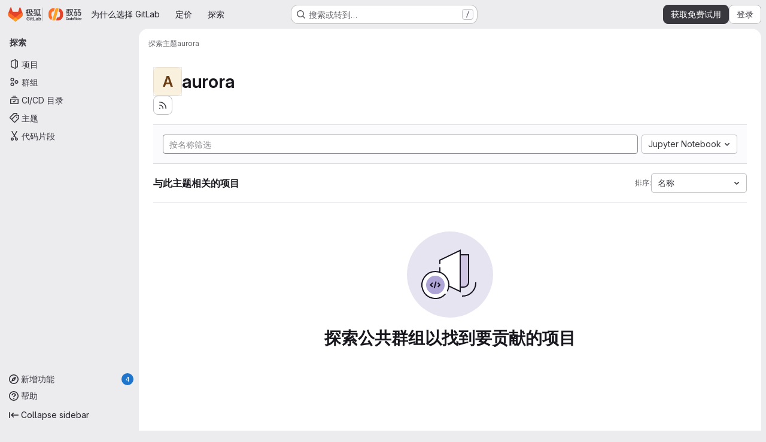

--- FILE ---
content_type: text/html; charset=utf-8
request_url: https://jihulab.com/explore/projects/topics/aurora?language=84&sort=name_asc
body_size: 9434
content:
<!DOCTYPE html>
<html class="gl-system ui-neutral with-top-bar with-header application-chrome page-with-panels with-gl-container-queries  jh-page-wrapper jh-saas-page-wrapper has-global-footer" lang="zh-CN">
<head prefix="og: http://ogp.me/ns#">
<meta charset="utf-8">
<meta content="IE=edge" http-equiv="X-UA-Compatible">
<meta content="width=device-width, initial-scale=1" name="viewport">
<title>aurora · 主题 · 极狐GitLab</title>
<script nonce="Wf9DknQLlbiDZlfqondrCg==">
//<![CDATA[
window.gon={};gon.api_version="v4";gon.default_avatar_url="https://jihulab.com/assets/no_avatar-849f9c04a3a0d0cea2424ae97b27447dc64a7dbfae83c036c45b403392f0e8ba.png";gon.max_file_size=100;gon.asset_host=null;gon.webpack_public_path="/assets/webpack/";gon.relative_url_root="";gon.user_color_mode="gl-system";gon.user_color_scheme="white";gon.markdown_surround_selection=null;gon.markdown_automatic_lists=null;gon.markdown_maintain_indentation=null;gon.math_rendering_limits_enabled=true;gon.allow_immediate_namespaces_deletion=true;gon.iframe_rendering_enabled=false;gon.iframe_rendering_allowlist=[];gon.recaptcha_api_server_url="https://www.recaptcha.net/recaptcha/api.js";gon.recaptcha_sitekey="6Lf2HW0bAAAAANQADLAA7kYYrVPqH0MGO1AxzA_W";gon.gitlab_url="https://jihulab.com";gon.promo_url="https://about.gitlab.cn";gon.forum_url="https://forum.gitlab.cn";gon.docs_url="https://docs.gitlab.cn";gon.revision="bc91fb3d10b";gon.feature_category="groups_and_projects";gon.gitlab_logo="/assets/gitlab_logo-2957169c8ef64c58616a1ac3f4fc626e8a35ce4eb3ed31bb0d873712f2a041a0.png";gon.secure=true;gon.sprite_icons="/assets/icons-dafe78f1f5f3f39844d40e6211b4b6b2b89533b96324c26e6ca12cfd6cf1b0ca.svg";gon.sprite_file_icons="/assets/file_icons/file_icons-90de312d3dbe794a19dee8aee171f184ff69ca9c9cf9fe37e8b254e84c3a1543.svg";gon.illustrations_path="/images/illustrations.svg";gon.emoji_sprites_css_path="/assets/emoji_sprites-bd26211944b9d072037ec97cb138f1a52cd03ef185cd38b8d1fcc963245199a1.css";gon.emoji_backend_version=4;gon.gridstack_css_path="/assets/lazy_bundles/gridstack-f42069e5c7b1542688660592b48f2cbd86e26b77030efd195d124dbd8fe64434.css";gon.test_env=false;gon.disable_animations=null;gon.suggested_label_colors={"#cc338b":"Magenta-pink","#dc143c":"Crimson","#c21e56":"Rose red","#cd5b45":"Dark coral","#ed9121":"Carrot orange","#eee600":"Titanium yellow","#009966":"Green-cyan","#8fbc8f":"Dark sea green","#6699cc":"Blue-gray","#e6e6fa":"Lavender","#9400d3":"Dark violet","#330066":"Deep violet","#36454f":"Charcoal grey","#808080":"Gray"};gon.first_day_of_week=0;gon.time_display_relative=true;gon.time_display_format=0;gon.ee=true;gon.jh=true;gon.dot_com=true;gon.uf_error_prefix="UF";gon.pat_prefix="";gon.keyboard_shortcuts_enabled=true;gon.broadcast_message_dismissal_path=null;gon.diagramsnet_url="https://embed.diagrams.net";gon.features={"uiForOrganizations":false,"organizationSwitching":false,"findAndReplace":false,"removeMonitorMetrics":true,"newProjectCreationForm":false,"workItemsClientSideBoards":false,"glqlWorkItems":true,"glqlAggregation":false,"glqlTypescript":false,"archiveGroup":false,"accessibleLoadingButton":false,"projectStudioEnabled":true,"advancedContextResolver":true,"duoUiNext":false,"agenticChatGa":true,"dapUseFoundationalFlowsSetting":true,"phoneAuthenticatable":true,"jhShowCoderiderLogo":true};gon.roadmap_epics_limit=1000;gon.subscriptions_url="https://customers.jihulab.com/";gon.subscriptions_legacy_sign_in_url="https://customers.jihulab.com/customers/sign_in?legacy=true";gon.billing_accounts_url="https://customers.jihulab.com/billing_accounts";gon.payment_form_url="https://customers.jihulab.com/payment_forms/cc_validation";gon.payment_validation_form_id="payment_method_validation";gon.recaptcha_enabled=true;gon.tencent_captcha_enabled=true;gon.tencent_captcha_replacement_enabled=true;gon.tencent_captcha_app_id="2035980673";gon.geetest_captcha_id=null;gon.geetest_captcha_replacement_enabled=false;gon.real_name_system=true;gon.phone_registration=true;gon.customer_support_url="https://support.gitlab.cn";gon.content_validation_enabled=true;gon.disable_download_button=false;gon.has_active_license=true;
//]]>
</script>

<script nonce="Wf9DknQLlbiDZlfqondrCg==">
//<![CDATA[
const root = document.documentElement;
if (window.matchMedia('(prefers-color-scheme: dark)').matches) {
  root.classList.add('gl-dark');
}

window.matchMedia('(prefers-color-scheme: dark)').addEventListener('change', (e) => {
  if (e.matches) {
    root.classList.add('gl-dark');
  } else {
    root.classList.remove('gl-dark');
  }
});

//]]>
</script>




<meta content="light dark" name="color-scheme">
<link rel="stylesheet" href="/assets/application-655fd7490969b49207095b77ef1ce1e3cbee99cf0eeb324f40f8026a0c53e538.css" media="(prefers-color-scheme: light)" />
<link rel="stylesheet" href="/assets/application_dark-1f24ff4985113dc80808c7e4ee1416719693f73d209d35b0da28033e6bb68ddf.css" media="(prefers-color-scheme: dark)" />
<link rel="stylesheet" href="/assets/page_bundles/projects-1e46068245452053a00290f44a0ebda348b43ba90e413a07b9d36767e72b79aa.css" /><link rel="stylesheet" href="/assets/page_bundles/commit_description-9e7efe20f0cef17d0606edabfad0418e9eb224aaeaa2dae32c817060fa60abcc.css" /><link rel="stylesheet" href="/assets/page_bundles/work_items-c8fbab100b9d1260cbfdd3ca3ac6ff2d0b8a4b32c5f5ab3ced021bf5d330a6d4.css" /><link rel="stylesheet" href="/assets/page_bundles/notes_shared-8f7a9513332533cc4a53b3be3d16e69570e82bc87b3f8913578eaeb0dce57e21.css" />
<link rel="stylesheet" href="/assets/tailwind_cqs-fdfdde8774ec7f85626c451ff0508409bcde9b912184884e37664a2f9a1d34f9.css" />


<link rel="stylesheet" href="/assets/fonts-deb7ad1d55ca77c0172d8538d53442af63604ff490c74acc2859db295c125bdb.css" />
<link rel="stylesheet" href="/assets/highlight/themes/white-c47e38e4a3eafd97b389c0f8eec06dce295f311cdc1c9e55073ea9406b8fe5b0.css" media="(prefers-color-scheme: light)" />
<link rel="stylesheet" href="/assets/highlight/themes/dark-8796b0549a7cd8fd6d2646619fa5840db4505d7031a76d5441a3cee1d12390d2.css" media="(prefers-color-scheme: dark)" />

<script src="/assets/webpack/runtime.5ba8b6d3.bundle.js" defer="defer" nonce="Wf9DknQLlbiDZlfqondrCg=="></script>
<script src="/assets/webpack/main.b78b2818.chunk.js" defer="defer" nonce="Wf9DknQLlbiDZlfqondrCg=="></script>
<script src="/assets/webpack/tracker.85adcc5f.chunk.js" defer="defer" nonce="Wf9DknQLlbiDZlfqondrCg=="></script>
<script src="/assets/webpack/analytics.1f5b93d6.chunk.js" defer="defer" nonce="Wf9DknQLlbiDZlfqondrCg=="></script>
<script nonce="Wf9DknQLlbiDZlfqondrCg==">
//<![CDATA[
window.snowplowOptions = {"namespace":"gl","hostname":"jihulab.com:443","postPath":"/-/collect_events","forceSecureTracker":true,"appId":"gitlab_sm"};
gl = window.gl || {};
gl.snowplowStandardContext = {"schema":"iglu:com.gitlab/gitlab_standard/jsonschema/1-1-7","data":{"environment":"production","source":"gitlab-rails","correlation_id":"01KFBNFZJE6K2J1ARTKF7288N8","extra":{},"user_id":null,"global_user_id":null,"user_type":null,"is_gitlab_team_member":null,"namespace_id":null,"ultimate_parent_namespace_id":null,"project_id":null,"feature_enabled_by_namespace_ids":null,"realm":"saas","deployment_type":".com","context_generated_at":"2026-01-20T01:40:26.899+08:00"}};
gl.snowplowPseudonymizedPageUrl = "https://jihulab.com/explore/projects/topics/aurora?language=masked_language\u0026sort=masked_sort";
gl.maskedDefaultReferrerUrl = null;
gl.ga4MeasurementId = 'G-ENFH3X7M5Y';
gl.duoEvents = ["ai_question_category","perform_completion_worker","process_gitlab_duo_question","agent_platform_session_created","agent_platform_session_dropped","agent_platform_session_finished","agent_platform_session_resumed","agent_platform_session_started","agent_platform_session_stopped","ai_response_time","ci_repository_xray_artifact_created","cleanup_stuck_agent_platform_session","click_enable_ai_catalog_item_button","click_purchase_seats_button_group_duo_pro_home_page","code_suggestion_accepted_in_ide","code_suggestion_rejected_in_ide","code_suggestion_shown_in_ide","code_suggestions_connection_details_rate_limit_exceeded","code_suggestions_direct_access_rate_limit_exceeded","code_suggestions_rate_limit_exceeded","create_ai_catalog_item","create_ai_catalog_item_consumer","create_ai_self_hosted_model","default_answer","delete_ai_catalog_item","delete_ai_catalog_item_consumer","delete_ai_self_hosted_model","detected_high_comment_temperature","detected_repeated_high_comment_temperature","dismiss_sast_vulnerability_false_positive_analysis","encounter_duo_code_review_error_during_review","error_answer","excluded_files_from_duo_code_review","execute_llm_method","find_no_issues_duo_code_review_after_review","find_nothing_to_review_duo_code_review_on_mr","finish_duo_workflow_execution","finish_mcp_tool_call","forced_high_temperature_commenting","i_quickactions_q","include_repository_xray_data_into_code_generation_prompt","mention_gitlabduo_in_mr_comment","post_comment_duo_code_review_on_diff","process_gitlab_duo_slash_command","react_thumbs_down_on_duo_code_review_comment","react_thumbs_up_on_duo_code_review_comment","reported_sast_vulnerability_false_positive_analysis","request_ask_help","request_duo_chat_response","request_review_duo_code_review_on_mr_by_author","request_review_duo_code_review_on_mr_by_non_author","requested_comment_temperature","retry_duo_workflow_execution","start_duo_workflow_execution","start_mcp_tool_call","submit_gitlab_duo_question","tokens_per_embedding","tokens_per_user_request_prompt","tokens_per_user_request_response","trigger_ai_catalog_item","trigger_sast_vulnerability_fp_detection_workflow","troubleshoot_job","update_ai_catalog_item","update_ai_catalog_item_consumer","update_ai_self_hosted_model","update_model_selection_feature","update_self_hosted_ai_feature_to_vendored_model","view_ai_catalog_item","view_ai_catalog_item_index","view_ai_catalog_project_managed"];
gl.onlySendDuoEvents = true;


//]]>
</script>

<link rel="preload" href="/assets/application-655fd7490969b49207095b77ef1ce1e3cbee99cf0eeb324f40f8026a0c53e538.css" as="style" type="text/css" nonce="snr4niNlGf8DkPSR5QaMSQ==">
<link rel="preload" href="/assets/highlight/themes/white-c47e38e4a3eafd97b389c0f8eec06dce295f311cdc1c9e55073ea9406b8fe5b0.css" as="style" type="text/css" nonce="snr4niNlGf8DkPSR5QaMSQ==">

<script src="/assets/locale/zh_CN/app-8b495187d9385b635de8dc21a7fefbe0ca699819202749741227795fdd693465.js" defer="defer" nonce="Wf9DknQLlbiDZlfqondrCg=="></script>


<script src="/assets/webpack/commons-pages.search.show-super_sidebar.b6c44e83.chunk.js" defer="defer" nonce="Wf9DknQLlbiDZlfqondrCg=="></script>
<script src="/assets/webpack/super_sidebar.fac8a343.chunk.js" defer="defer" nonce="Wf9DknQLlbiDZlfqondrCg=="></script>
<script src="/assets/webpack/pages.explore.projects.adb2d76a.chunk.js" defer="defer" nonce="Wf9DknQLlbiDZlfqondrCg=="></script>

<meta content="object" property="og:type">
<meta content="极狐GitLab" property="og:site_name">
<meta content="aurora · 主题 · 极狐GitLab" property="og:title">
<meta content="JihuLab.com 免费试用 90 天" property="og:description">
<meta content="https://jihulab.com/assets/twitter_card-67324091d206ba0e63f4810d745f0b886bedcaa9fa620763cfb90bf3fc9c05f2.jpg" property="og:image">
<meta content="64" property="og:image:width">
<meta content="64" property="og:image:height">
<meta content="https://jihulab.com/explore/projects/topics/aurora?language=84&amp;sort=name_asc" property="og:url">
<meta content="summary" property="twitter:card">
<meta content="aurora · 主题 · 极狐GitLab" property="twitter:title">
<meta content="JihuLab.com 免费试用 90 天" property="twitter:description">
<meta content="https://jihulab.com/assets/twitter_card-67324091d206ba0e63f4810d745f0b886bedcaa9fa620763cfb90bf3fc9c05f2.jpg" property="twitter:image">

<meta name="csrf-param" content="authenticity_token" />
<meta name="csrf-token" content="qkm2nkZzuRoMjjGKQ6abp1UaX7WFY_-iUpYuWNUArNIVSb5ZingugTbb28ruWkl72o6OgRCsWUMKpb5l26cIdA" />
<meta name="csp-nonce" content="Wf9DknQLlbiDZlfqondrCg==" />
<meta name="action-cable-url" content="/-/cable" />
<link href="/-/manifest.json" rel="manifest">
<link rel="icon" type="image/png" href="/assets/favicon-72a2cad5025aa931d6ea56c3201d1f18e68a8cd39788c7c80d5b2b82aa5143ef.png" id="favicon" data-original-href="/assets/favicon-72a2cad5025aa931d6ea56c3201d1f18e68a8cd39788c7c80d5b2b82aa5143ef.png" />
<link rel="apple-touch-icon" type="image/x-icon" href="/assets/apple-touch-icon-b049d4bc0dd9626f31db825d61880737befc7835982586d015bded10b4435460.png" />
<link href="/search/opensearch.xml" rel="search" title="Search GitLab" type="application/opensearchdescription+xml">



<!-- Tencent RUM -->
<script src="https://cdn-go.cn/aegis/aegis-sdk/latest/aegis.min.js" type="text/javascript"></script>
<script nonce="Wf9DknQLlbiDZlfqondrCg==">
//<![CDATA[
;var aegis = new Aegis({
    id: 'lYKjL8AgQDn7M6aqwe',
    reportApiSpeed: true,
    reportAssetSpeed: true,
});
window.addEventListener("unhandledrejection", function(err){
  if(err.reason && err.reason.name === 'AbortError') {
    err.preventDefault();
  }
});


//]]>
</script><!-- End Tencent Code -->

<meta content="JihuLab.com 免费试用 90 天" name="description">
<meta content="#F1F0F6" media="(prefers-color-scheme: light)" name="theme-color">
<meta content="#232128" media="(prefers-color-scheme: dark)" name="theme-color">
</head>

<body class="tab-width-8 gl-browser-chrome gl-platform-mac" data-page="explore:projects:topic" data-project-studio-enabled="true">
<div id="js-tooltips-container"></div>

<script nonce="Wf9DknQLlbiDZlfqondrCg==">
//<![CDATA[
gl = window.gl || {};
gl.client = {"isChrome":true,"isMac":true};


//]]>
</script>


<header class="super-topbar js-super-topbar"></header>
<div class="layout-page js-page-layout page-with-super-sidebar">
<script nonce="Wf9DknQLlbiDZlfqondrCg==">
//<![CDATA[
const outer = document.createElement('div');
outer.style.visibility = 'hidden';
outer.style.overflow = 'scroll';
document.body.appendChild(outer);
const inner = document.createElement('div');
outer.appendChild(inner);
const scrollbarWidth = outer.offsetWidth - inner.offsetWidth;
outer.parentNode.removeChild(outer);
document.documentElement.style.setProperty('--scrollbar-width', `${scrollbarWidth}px`);

//]]>
</script><aside class="js-super-sidebar super-sidebar super-sidebar-loading" data-command-palette="{}" data-force-desktop-expanded-sidebar="" data-is-saas="true" data-root-path="/" data-sidebar="{&quot;whats_new_most_recent_release_items_count&quot;:4,&quot;whats_new_version_digest&quot;:&quot;3cf20e77ac28338f2ca7083d2a5b7759347c5dbfe0c5bae7c69e6610c1bacc41&quot;,&quot;whats_new_read_articles&quot;:[],&quot;whats_new_mark_as_read_path&quot;:&quot;/-/whats_new/mark_as_read&quot;,&quot;is_logged_in&quot;:false,&quot;compare_plans_url&quot;:&quot;https://about.gitlab.cn/pricing&quot;,&quot;context_switcher_links&quot;:[{&quot;title&quot;:&quot;探索&quot;,&quot;link&quot;:&quot;/explore&quot;,&quot;icon&quot;:&quot;compass&quot;}],&quot;current_menu_items&quot;:[{&quot;id&quot;:&quot;projects_menu&quot;,&quot;title&quot;:&quot;项目&quot;,&quot;icon&quot;:&quot;project&quot;,&quot;avatar_shape&quot;:&quot;rect&quot;,&quot;link&quot;:&quot;/explore/projects/starred&quot;,&quot;is_active&quot;:false,&quot;items&quot;:[],&quot;separated&quot;:false},{&quot;id&quot;:&quot;groups_menu&quot;,&quot;title&quot;:&quot;群组&quot;,&quot;icon&quot;:&quot;group&quot;,&quot;avatar_shape&quot;:&quot;rect&quot;,&quot;link&quot;:&quot;/explore/groups&quot;,&quot;is_active&quot;:false,&quot;items&quot;:[],&quot;separated&quot;:false},{&quot;id&quot;:&quot;catalog_menu&quot;,&quot;title&quot;:&quot;CI/CD 目录&quot;,&quot;icon&quot;:&quot;catalog-checkmark&quot;,&quot;avatar_shape&quot;:&quot;rect&quot;,&quot;link&quot;:&quot;/explore/catalog&quot;,&quot;is_active&quot;:false,&quot;items&quot;:[],&quot;separated&quot;:false},{&quot;id&quot;:&quot;topics_menu&quot;,&quot;title&quot;:&quot;主题&quot;,&quot;icon&quot;:&quot;labels&quot;,&quot;avatar_shape&quot;:&quot;rect&quot;,&quot;link&quot;:&quot;/explore/projects/topics&quot;,&quot;is_active&quot;:true,&quot;items&quot;:[],&quot;separated&quot;:false},{&quot;id&quot;:&quot;snippets_menu&quot;,&quot;title&quot;:&quot;代码片段&quot;,&quot;icon&quot;:&quot;snippet&quot;,&quot;avatar_shape&quot;:&quot;rect&quot;,&quot;link&quot;:&quot;/explore/snippets&quot;,&quot;is_active&quot;:false,&quot;items&quot;:[],&quot;separated&quot;:false}],&quot;current_context_header&quot;:&quot;探索&quot;,&quot;university_path&quot;:&quot;https://university.gitlab.com&quot;,&quot;support_path&quot;:&quot;https://about.gitlab.cn/support/&quot;,&quot;docs_path&quot;:&quot;/help/docs&quot;,&quot;display_whats_new&quot;:true,&quot;show_version_check&quot;:null,&quot;search&quot;:{&quot;search_path&quot;:&quot;/search&quot;,&quot;issues_path&quot;:&quot;/dashboard/issues&quot;,&quot;mr_path&quot;:&quot;/dashboard/merge_requests&quot;,&quot;autocomplete_path&quot;:&quot;/search/autocomplete&quot;,&quot;settings_path&quot;:&quot;/search/settings&quot;,&quot;search_context&quot;:{&quot;for_snippets&quot;:null}},&quot;panel_type&quot;:&quot;explore&quot;,&quot;shortcut_links&quot;:[{&quot;title&quot;:&quot;代码片段&quot;,&quot;href&quot;:&quot;/explore/snippets&quot;,&quot;css_class&quot;:&quot;dashboard-shortcuts-snippets&quot;},{&quot;title&quot;:&quot;群组&quot;,&quot;href&quot;:&quot;/explore/groups&quot;,&quot;css_class&quot;:&quot;dashboard-shortcuts-groups&quot;},{&quot;title&quot;:&quot;项目&quot;,&quot;href&quot;:&quot;/explore/projects/starred&quot;,&quot;css_class&quot;:&quot;dashboard-shortcuts-projects&quot;}],&quot;terms&quot;:&quot;/-/users/terms&quot;,&quot;sign_in_visible&quot;:&quot;true&quot;,&quot;allow_signup&quot;:&quot;true&quot;,&quot;new_user_registration_path&quot;:&quot;/users/sign_up&quot;,&quot;sign_in_path&quot;:&quot;/users/sign_in?redirect_to_referer=yes&quot;}"></aside>


<div class="panels-container gl-flex gl-gap-3">
<div class="content-panels gl-flex-1 gl-w-full gl-flex gl-gap-3 gl-relative js-content-panels gl-@container/content-panels">
<div class="js-static-panel static-panel content-wrapper gl-relative paneled-view gl-flex-1 gl-overflow-y-auto gl-bg-default" id="static-panel-portal">
<div class="panel-header">
<div class="broadcast-wrapper">



</div>
<div class="top-bar-fixed container-fluid gl-rounded-t-lg gl-sticky gl-top-0 gl-left-0 gl-mx-0 gl-w-full" data-testid="top-bar">
<div class="top-bar-container gl-flex gl-items-center gl-gap-2">
<div class="gl-grow gl-basis-0 gl-flex gl-items-center gl-justify-start gl-gap-3">
<script type="application/ld+json">
{"@context":"https://schema.org","@type":"BreadcrumbList","itemListElement":[{"@type":"ListItem","position":1,"name":"探索","item":"https://jihulab.com/explore"},{"@type":"ListItem","position":2,"name":"主题","item":"https://jihulab.com/explore/projects/topics"},{"@type":"ListItem","position":3,"name":"aurora","item":"https://jihulab.com/explore/projects/topics/aurora?language=84\u0026sort=name_asc"}]}


</script>
<div data-testid="breadcrumb-links" id="js-vue-page-breadcrumbs-wrapper">
<div data-breadcrumbs-json="[{&quot;text&quot;:&quot;探索&quot;,&quot;href&quot;:&quot;/explore&quot;,&quot;avatarPath&quot;:null},{&quot;text&quot;:&quot;主题&quot;,&quot;href&quot;:&quot;/explore/projects/topics&quot;,&quot;avatarPath&quot;:null},{&quot;text&quot;:&quot;aurora&quot;,&quot;href&quot;:&quot;/explore/projects/topics/aurora?language=84\u0026sort=name_asc&quot;,&quot;avatarPath&quot;:null}]" id="js-vue-page-breadcrumbs"></div>
<div id="js-injected-page-breadcrumbs"></div>
<div id="js-page-breadcrumbs-extra"></div>
</div>


<div id="js-work-item-feedback"></div>

</div>

</div>
</div>

</div>
<div class="panel-content">
<div class="panel-content-inner js-static-panel-inner">
<div class="alert-wrapper alert-wrapper-top-space gl-flex gl-flex-col gl-gap-3 container-fluid container-limited">






















</div>

<div class="container-fluid container-limited ">
<main class="content gl-@container/panel gl-pb-3" id="content-body">
<div id="js-drawer-container"></div>
<div class="flash-container flash-container-page sticky" data-testid="flash-container">
<div id="js-global-alerts"></div>
</div>





<div class="container-fluid container-limited">
<header class="gl-flex gl-flex-wrap gl-items-center gl-justify-between gl-gap-y-3 gl-my-5">
<div class="gl-flex gl-flex-wrap gl-justify-between gl-gap-x-5 gl-gap-y-3 gl-w-full @md/panel:gl-flex-nowrap">
<h1 class="gl-heading-1 !gl-m-0" data-testid="page-heading">
<div class="gl-flex gl-items-center gl-gap-3">
<div alt="" class="gl-avatar gl-avatar-s48  gl-avatar-identicon gl-avatar-identicon-bg6">
A
</div>

aurora
</div>

</h1>
<div class="page-heading-actions gl-self-start gl-flex gl-flex-wrap gl-items-center gl-gap-3 gl-w-full gl-shrink-0 @sm/panel:gl-w-auto @md/panel:gl-mt-1 @lg/panel:gl-mt-2" data-testid="page-heading-actions">
<a title="订阅新的项目 feed" aria-label="订阅新的项目 feed" class="gl-button btn btn-icon btn-md btn-default gl-inline-flex has-tooltip" href="/explore/projects/topics/aurora.atom"><svg class="s16 gl-icon gl-button-icon " data-testid="rss-icon"><use href="/assets/icons-dafe78f1f5f3f39844d40e6211b4b6b2b89533b96324c26e6ca12cfd6cf1b0ca.svg#rss"></use></svg>

</a>

</div>
</div>
</header>
</div>
<div class="container-fluid container-limited">
<div class="top-area gl-p-5 gl-justify-between gl-bg-subtle gl-border-t">
<div class="nav-controls gl-w-full">
<form class="project-filter-form !gl-flex gl-flex-wrap gl-w-full gl-gap-3" data-testid="project-filter-form-container" id="project-filter-form" action="/explore/projects/topics/aurora?language=84&amp;sort=name_asc" accept-charset="UTF-8" method="get"><input type="search" name="name" id="project-filter-form-field" placeholder="按名称筛选" class="project-filter-form-field form-control input-short js-projects-list-filter !gl-m-0 gl-grow-[99]" spellcheck="false" />
<input type="hidden" name="sort" id="sort" value="name_asc" autocomplete="off" />
<input type="hidden" name="language" id="language" value="84" autocomplete="off" />
<div class="dropdown !gl-m-0 gl-grow">
<button class="dropdown-menu-toggle " type="button" data-toggle="dropdown" data-testid="project-language-dropdown"><span class="dropdown-toggle-text ">Jupyter Notebook</span><svg class="s16 dropdown-menu-toggle-icon" data-testid="chevron-down-icon"><use href="/assets/icons-dafe78f1f5f3f39844d40e6211b4b6b2b89533b96324c26e6ca12cfd6cf1b0ca.svg#chevron-down"></use></svg></button>
<ul class="dropdown-menu dropdown-menu-right dropdown-menu-selectable">
<li>
<a href="/explore/projects/topics/aurora?sort=name_asc">任何</a>
</li>
<li>
<a class="" href="/explore/projects/topics/aurora?language=17&amp;sort=name_asc">Batchfile
</a></li>
<li>
<a class="" href="/explore/projects/topics/aurora?language=63&amp;sort=name_asc">C
</a></li>
<li>
<a class="" href="/explore/projects/topics/aurora?language=20&amp;sort=name_asc">C#
</a></li>
<li>
<a class="" href="/explore/projects/topics/aurora?language=61&amp;sort=name_asc">C++
</a></li>
<li>
<a class="" href="/explore/projects/topics/aurora?language=62&amp;sort=name_asc">CMake
</a></li>
<li>
<a class="" href="/explore/projects/topics/aurora?language=12&amp;sort=name_asc">CSS
</a></li>
<li>
<a class="" href="/explore/projects/topics/aurora?language=1&amp;sort=name_asc">Dockerfile
</a></li>
<li>
<a class="" href="/explore/projects/topics/aurora?language=15&amp;sort=name_asc">Go
</a></li>
<li>
<a class="" href="/explore/projects/topics/aurora?language=10&amp;sort=name_asc">HTML
</a></li>
<li>
<a class="" href="/explore/projects/topics/aurora?language=16&amp;sort=name_asc">Java
</a></li>
<li>
<a class="" href="/explore/projects/topics/aurora?language=3&amp;sort=name_asc">JavaScript
</a></li>
<li>
<a class="is-active" href="/explore/projects/topics/aurora?language=84&amp;sort=name_asc">Jupyter Notebook
</a></li>
<li>
<a class="" href="/explore/projects/topics/aurora?language=60&amp;sort=name_asc">Kotlin
</a></li>
<li>
<a class="" href="/explore/projects/topics/aurora?language=58&amp;sort=name_asc">Less
</a></li>
<li>
<a class="" href="/explore/projects/topics/aurora?language=56&amp;sort=name_asc">Makefile
</a></li>
<li>
<a class="" href="/explore/projects/topics/aurora?language=70&amp;sort=name_asc">Objective-C
</a></li>
<li>
<a class="" href="/explore/projects/topics/aurora?language=66&amp;sort=name_asc">PHP
</a></li>
<li>
<a class="" href="/explore/projects/topics/aurora?language=7&amp;sort=name_asc">Python
</a></li>
<li>
<a class="" href="/explore/projects/topics/aurora?language=2&amp;sort=name_asc">Ruby
</a></li>
<li>
<a class="" href="/explore/projects/topics/aurora?language=6&amp;sort=name_asc">SCSS
</a></li>
<li>
<a class="" href="/explore/projects/topics/aurora?language=9&amp;sort=name_asc">Shell
</a></li>
<li>
<a class="" href="/explore/projects/topics/aurora?language=55&amp;sort=name_asc">Smarty
</a></li>
<li>
<a class="" href="/explore/projects/topics/aurora?language=439&amp;sort=name_asc">TSX
</a></li>
<li>
<a class="" href="/explore/projects/topics/aurora?language=13&amp;sort=name_asc">TypeScript
</a></li>
<li>
<a class="" href="/explore/projects/topics/aurora?language=4&amp;sort=name_asc">Vue
</a></li>
</ul>
</div>
<input type="submit" name="commit" class="!gl-hidden" data-disable-with="" />

</form>

</div>
</div>
<div class="gl-flex gl-flex-wrap gl-gap-3 gl-justify-between gl-items-center gl-py-5 gl-w-full gl-border-b gl-border-b-subtle">
<h2 class="gl-heading-4 gl-m-0">与此主题相关的项目</h2>
<div class="dropdown js-project-filter-dropdown-wrap gl-inline-flex gl-items-center gl-gap-3 !gl-m-0">
<span class="gl-text-sm gl-text-subtle gl-shrink-0">排序:</span>
<button class="dropdown-menu-toggle " id="sort-projects-dropdown" type="button" data-toggle="dropdown" data-display="static"><span class="dropdown-toggle-text ">名称</span><svg class="s16 dropdown-menu-toggle-icon" data-testid="chevron-down-icon"><use href="/assets/icons-dafe78f1f5f3f39844d40e6211b4b6b2b89533b96324c26e6ca12cfd6cf1b0ca.svg#chevron-down"></use></svg></button>
<ul class="dropdown-menu dropdown-menu-right dropdown-menu-selectable">
<li class="dropdown-header">
排序
</li>
<li>
<a href="/explore/projects/topics/aurora?language=84&amp;sort=latest_activity_desc">更新日期
</a></li>
<li>
<a class="is-active" href="/explore/projects/topics/aurora?language=84&amp;sort=name_asc">名称
</a></li>
<li>
<a href="/explore/projects/topics/aurora?language=84&amp;sort=name_desc">名称，降序排列
</a></li>
<li>
<a href="/explore/projects/topics/aurora?language=84&amp;sort=latest_activity_asc">最早更新
</a></li>
<li>
<a href="/explore/projects/topics/aurora?language=84&amp;sort=created_asc">最早创建
</a></li>
<li>
<a href="/explore/projects/topics/aurora?language=84&amp;sort=created_desc">最近创建
</a></li>
<li>
<a href="/explore/projects/topics/aurora?language=84&amp;sort=stars_desc">最多星标
</a></li>
<li class="divider"></li>
<li>
<a class="is-active" href="/explore/projects/topics/aurora?language=84&amp;sort=name_asc">隐藏已归档的项目
</a></li>
<li>
<a href="/explore/projects/topics/aurora?archived=true&amp;language=84&amp;sort=name_asc">显示已归档的项目
</a></li>
<li>
<a href="/explore/projects/topics/aurora?archived=only&amp;language=84&amp;sort=name_asc">仅显示已归档项目
</a></li>
</ul>
</div>

</div>
<div class="js-projects-list-holder" data-testid="projects-list">
<div class="nothing-here-block">
<section class="gl-flex gl-empty-state gl-text-center gl-flex-col">
<div class="gl-max-w-full">
<img alt="" class="gl-dark-invert-keep-hue" src="/assets/illustrations/empty-state/empty-projects-md-37ca8dc8abe738fc1b534aa4c8978d500e7f5ee43de607299027a6628aa05c8e.svg" />
</div>
<div class="gl-empty-state-content gl-mx-auto gl-my-0 gl-m-auto gl-p-5">
<h1 class="gl-text-size-h-display gl-leading-36 gl-mt-0 gl-mb-0 h4">
探索公共群组以找到要贡献的项目
</h1>
</div>
</section>

</div>

</div>


</div>

</main>
</div>

</div>
<footer class="jh-records-footer">
<section class="promotion-links">
<a class="jh-about-website" href="https://gitlab.cn" target="_blank">关于极狐(GitLab)</a>
</section>
<section class="record-links">
<span class="record-item">
<img data-src="/assets/footer/anti-law-928014fd1478111affd68504f2450afb07d3eab1b69150f9af9791326a592c77.svg" class="lazy" src="[data-uri]" />
<a href="https://12377.cn/">违法和不良信息举报中心</a>
</span>
<span class="divider"></span>
<span class="record-item">
<img data-src="/assets/footer/national-emblem-19e6a1836efc865e5a7892e555aeba3f70ad0ede3a39a614e84b0e65ae3e9cc7.svg" class="lazy" src="[data-uri]" />
<a class="jh-records-link" href="http://www.beian.gov.cn/portal/registerSystemInfo?recordcode=11010502047940" target="_blank">京公网安备11010502047940号</a>
</span>
<span class="divider"></span>
<span class="record-item">
<a class="jh-records-link" href="https://beian.miit.gov.cn/#/Integrated/index" target="_blank">京ICP备2021036779号-1</a>
</span>
</section>
</footer>

</div>
</div>
<div class="js-dynamic-panel paneled-view contextual-panel gl-@container/panel !gl-absolute gl-shadow-lg @xl/content-panels:gl-w-1/2 @xl/content-panels:gl-shadow-none @xl/content-panels:!gl-relative" id="contextual-panel-portal"></div>
</div>
</div>

</div>


<script nonce="Wf9DknQLlbiDZlfqondrCg==">
//<![CDATA[
if ('loading' in HTMLImageElement.prototype) {
  document.querySelectorAll('img.lazy').forEach(img => {
    img.loading = 'lazy';
    let imgUrl = img.dataset.src;
    // Only adding width + height for avatars for now
    if (imgUrl.indexOf('/avatar/') > -1 && imgUrl.indexOf('?') === -1) {
      const targetWidth = img.getAttribute('width') || img.width;
      imgUrl += `?width=${targetWidth}`;
    }
    img.src = imgUrl;
    img.removeAttribute('data-src');
    img.classList.remove('lazy');
    img.classList.add('js-lazy-loaded');
    img.dataset.testid = 'js-lazy-loaded-content';
  });
}

//]]>
</script>
<script nonce="Wf9DknQLlbiDZlfqondrCg==">
//<![CDATA[
gl = window.gl || {};
gl.experiments = {};


//]]>
</script>

</body>
</html>



--- FILE ---
content_type: text/css; charset=utf-8
request_url: https://jihulab.com/assets/tailwind_cqs-fdfdde8774ec7f85626c451ff0508409bcde9b912184884e37664a2f9a1d34f9.css
body_size: 18718
content:
/* stylelint-disable scss/at-rule-no-unknown */


*, ::before, ::after {
  --tw-border-spacing-x: 0;
  --tw-border-spacing-y: 0;
  --tw-translate-x: 0;
  --tw-translate-y: 0;
  --tw-rotate: 0;
  --tw-skew-x: 0;
  --tw-skew-y: 0;
  --tw-scale-x: 1;
  --tw-scale-y: 1;
  --tw-pan-x:  ;
  --tw-pan-y:  ;
  --tw-pinch-zoom:  ;
  --tw-scroll-snap-strictness: proximity;
  --tw-gradient-from-position:  ;
  --tw-gradient-via-position:  ;
  --tw-gradient-to-position:  ;
  --tw-ordinal:  ;
  --tw-slashed-zero:  ;
  --tw-numeric-figure:  ;
  --tw-numeric-spacing:  ;
  --tw-numeric-fraction:  ;
  --tw-ring-offset-shadow: 0 0 #0000;
  --tw-ring-shadow: 0 0 #0000;
  --tw-shadow: 0 0 #0000;
  --tw-shadow-colored: 0 0 #0000;
  --tw-blur:  ;
  --tw-brightness:  ;
  --tw-contrast:  ;
  --tw-grayscale:  ;
  --tw-hue-rotate:  ;
  --tw-invert:  ;
  --tw-saturate:  ;
  --tw-sepia:  ;
  --tw-drop-shadow:  ;
  --tw-backdrop-blur:  ;
  --tw-backdrop-brightness:  ;
  --tw-backdrop-contrast:  ;
  --tw-backdrop-grayscale:  ;
  --tw-backdrop-hue-rotate:  ;
  --tw-backdrop-invert:  ;
  --tw-backdrop-opacity:  ;
  --tw-backdrop-saturate:  ;
  --tw-backdrop-sepia:  ;
}

::backdrop {
  --tw-border-spacing-x: 0;
  --tw-border-spacing-y: 0;
  --tw-translate-x: 0;
  --tw-translate-y: 0;
  --tw-rotate: 0;
  --tw-skew-x: 0;
  --tw-skew-y: 0;
  --tw-scale-x: 1;
  --tw-scale-y: 1;
  --tw-pan-x:  ;
  --tw-pan-y:  ;
  --tw-pinch-zoom:  ;
  --tw-scroll-snap-strictness: proximity;
  --tw-gradient-from-position:  ;
  --tw-gradient-via-position:  ;
  --tw-gradient-to-position:  ;
  --tw-ordinal:  ;
  --tw-slashed-zero:  ;
  --tw-numeric-figure:  ;
  --tw-numeric-spacing:  ;
  --tw-numeric-fraction:  ;
  --tw-ring-offset-shadow: 0 0 #0000;
  --tw-ring-shadow: 0 0 #0000;
  --tw-shadow: 0 0 #0000;
  --tw-shadow-colored: 0 0 #0000;
  --tw-blur:  ;
  --tw-brightness:  ;
  --tw-contrast:  ;
  --tw-grayscale:  ;
  --tw-hue-rotate:  ;
  --tw-invert:  ;
  --tw-saturate:  ;
  --tw-sepia:  ;
  --tw-drop-shadow:  ;
  --tw-backdrop-blur:  ;
  --tw-backdrop-brightness:  ;
  --tw-backdrop-contrast:  ;
  --tw-backdrop-grayscale:  ;
  --tw-backdrop-hue-rotate:  ;
  --tw-backdrop-invert:  ;
  --tw-backdrop-opacity:  ;
  --tw-backdrop-saturate:  ;
  --tw-backdrop-sepia:  ;
}

.gl-action-neutral-colors {
  color: var(--gl-action-neutral-foreground-color-default);
  background-color: var(--gl-action-neutral-background-color-default);
  border-color: var(--gl-action-neutral-border-color-default);
}

.gl-action-neutral-colors:hover {
  color: var(--gl-action-neutral-foreground-color-hover);
  background-color: var(--gl-action-neutral-background-color-hover);
  border-color: var(--gl-action-neutral-border-color-hover);
}

.gl-action-neutral-colors:focus {
  color: var(--gl-action-neutral-foreground-color-focus);
  background-color: var(--gl-action-neutral-background-color-focus);
  border-color: var(--gl-action-neutral-border-color-focus);
}

.gl-action-neutral-colors:active {
  color: var(--gl-action-neutral-foreground-color-active);
  background-color: var(--gl-action-neutral-background-color-active);
  border-color: var(--gl-action-neutral-border-color-active);
}

.gl-animate-skeleton-loader {
  overflow: hidden;
  max-width: 32rem;
  background-size: 32rem 100%;
  background-position: -32rem 0;
  background-color: var(--gl-skeleton-loader-background-color);
  background-image: linear-gradient(to right, var(--gl-skeleton-loader-background-color) 0, var(--gl-skeleton-loader-shimmer-color) 23%, var(--gl-skeleton-loader-shimmer-color) 27%, var(--gl-skeleton-loader-background-color) 50%);
  background-repeat: no-repeat;
}

@media (prefers-reduced-motion: no-preference) {
  .gl-animate-skeleton-loader {
    animation: gl-keyframes-skeleton-loader 2.5s linear;
    animation-delay: inherit;
    animation-iteration-count: 3;
  }
}

@keyframes gl-keyframes-skeleton-loader {
  0% {
    background-position-x: -32rem;
  }

  100% {
    background-position-x: 32rem;
  }
}

.\!gl-border {
  border-style: solid !important;
  border-color: var(--gl-border-color-default) !important;
}

.gl-border {
  border-style: solid;
  border-color: var(--gl-border-color-default);
}

.\!gl-border-t {
  border-top-style: solid !important;
  border-top-color: var(--gl-border-color-default) !important;
}

.gl-border-t {
  border-top-style: solid;
  border-top-color: var(--gl-border-color-default);
}

.\!gl-border-r {
  border-right-style: solid !important;
  border-right-color: var(--gl-border-color-default) !important;
}

.gl-border-r {
  border-right-style: solid;
  border-right-color: var(--gl-border-color-default);
}

.\!gl-border-b {
  border-bottom-style: solid !important;
  border-bottom-color: var(--gl-border-color-default) !important;
}

.gl-border-b {
  border-bottom-style: solid;
  border-bottom-color: var(--gl-border-color-default);
}

.\!gl-border-l {
  border-left-style: solid !important;
  border-left-color: var(--gl-border-color-default) !important;
}

.gl-border-l {
  border-left-style: solid;
  border-left-color: var(--gl-border-color-default);
}

.gl-str-truncated {
  display: inline-block;
  overflow: hidden;
  text-overflow: ellipsis;
  vertical-align: top;
  white-space: nowrap;
  max-width: 82%;
}

.gl-no-spin[type="number"]::-webkit-outer-spin-button {
  -webkit-appearance: none;
  margin: 0;
}

.gl-no-spin[type="number"]::-webkit-inner-spin-button {
  -webkit-appearance: none;
  margin: 0;
}

.gl-no-spin[type="number"] {
  -moz-appearance: textfield;
}

.gl-heading-1 {
  font-weight: var(--gl-heading-1-font-weight);
  margin-top: var(--gl-heading-1-margin-top);
  font-size: var(--gl-heading-1-font-size);
  letter-spacing: var(--gl-heading-1-letter-spacing);
  line-height: var(--gl-heading-1-line-height);
  margin-bottom: var(--gl-heading-1-margin-bottom);
  color: var(--gl-heading-1-color);
}

.gl-heading-2 {
  font-weight: var(--gl-heading-2-font-weight);
  margin-top: var(--gl-heading-2-margin-top);
  font-size: var(--gl-heading-2-font-size);
  letter-spacing: var(--gl-heading-2-letter-spacing);
  line-height: var(--gl-heading-2-line-height);
  margin-bottom: var(--gl-heading-2-margin-bottom);
  color: var(--gl-heading-2-color);
}

.gl-heading-3 {
  font-weight: var(--gl-heading-3-font-weight);
  margin-top: var(--gl-heading-3-margin-top);
  font-size: var(--gl-heading-3-font-size);
  letter-spacing: var(--gl-heading-3-letter-spacing);
  line-height: var(--gl-heading-3-line-height);
  margin-bottom: var(--gl-heading-3-margin-bottom);
  color: var(--gl-heading-3-color);
}

.gl-heading-4 {
  font-weight: var(--gl-heading-4-font-weight);
  margin-top: var(--gl-heading-4-margin-top);
  font-size: var(--gl-heading-4-font-size);
  letter-spacing: var(--gl-heading-4-letter-spacing);
  line-height: var(--gl-heading-4-line-height);
  margin-bottom: var(--gl-heading-4-margin-bottom);
  color: var(--gl-heading-4-color);
}

.\!gl-heading-5 {
  font-weight: var(--gl-heading-5-font-weight) !important;
  margin-top: var(--gl-heading-5-margin-top) !important;
  font-size: var(--gl-heading-5-font-size) !important;
  letter-spacing: var(--gl-heading-5-letter-spacing) !important;
  line-height: var(--gl-heading-5-line-height) !important;
  margin-bottom: var(--gl-heading-5-margin-bottom) !important;
  color: var(--gl-heading-5-color) !important;
}

.gl-heading-5 {
  font-weight: var(--gl-heading-5-font-weight);
  margin-top: var(--gl-heading-5-margin-top);
  font-size: var(--gl-heading-5-font-size);
  letter-spacing: var(--gl-heading-5-letter-spacing);
  line-height: var(--gl-heading-5-line-height);
  margin-bottom: var(--gl-heading-5-margin-bottom);
  color: var(--gl-heading-5-color);
}

.gl-heading-6 {
  font-weight: var(--gl-heading-6-font-weight);
  margin-top: var(--gl-heading-6-margin-top);
  font-size: var(--gl-heading-6-font-size);
  letter-spacing: var(--gl-heading-6-letter-spacing);
  line-height: var(--gl-heading-6-line-height);
  margin-bottom: var(--gl-heading-6-margin-bottom);
  color: var(--gl-heading-6-color);
}

.gl-heading-scale-300 {
  font-weight: var(--gl-heading-scale-300-font-weight);
  margin-top: var(--gl-heading-scale-300-margin-top);
  font-size: var(--gl-heading-scale-300-font-size);
  letter-spacing: var(--gl-heading-scale-300-letter-spacing);
  line-height: var(--gl-heading-scale-300-line-height);
  color: var(--gl-heading-scale-300-color);
}

.gl-heading-scale-400 {
  font-weight: var(--gl-heading-scale-400-font-weight);
  margin-top: var(--gl-heading-scale-400-margin-top);
  font-size: var(--gl-heading-scale-400-font-size);
  letter-spacing: var(--gl-heading-scale-400-letter-spacing);
  line-height: var(--gl-heading-scale-400-line-height);
  color: var(--gl-heading-scale-400-color);
}

.gl-heading-scale-600 {
  font-weight: var(--gl-heading-scale-600-font-weight);
  margin-top: var(--gl-heading-scale-600-margin-top);
  font-size: var(--gl-heading-scale-600-font-size);
  letter-spacing: var(--gl-heading-scale-600-letter-spacing);
  line-height: var(--gl-heading-scale-600-line-height);
  color: var(--gl-heading-scale-600-color);
}

.gl-heading-display {
  font-weight: var(--gl-heading-display-font-weight);
  margin-top: var(--gl-heading-display-margin-top);
  font-size: var(--gl-heading-display-font-size);
  letter-spacing: var(--gl-heading-display-letter-spacing);
  line-height: var(--gl-heading-display-line-height);
  margin-bottom: var(--gl-heading-display-margin-bottom);
  color: var(--gl-heading-display-color);
}

.gl-heading-1-fixed {
  font-weight: var(--gl-heading-1-fixed-font-weight);
  margin-top: var(--gl-heading-1-fixed-margin-top);
  font-size: var(--gl-heading-1-fixed-font-size);
  letter-spacing: var(--gl-heading-1-fixed-letter-spacing);
  line-height: var(--gl-heading-1-fixed-line-height);
  margin-bottom: var(--gl-heading-1-fixed-margin-bottom);
  color: var(--gl-heading-1-fixed-color);
}

.gl-heading-3-fixed {
  font-weight: var(--gl-heading-3-fixed-font-weight);
  margin-top: var(--gl-heading-3-fixed-margin-top);
  font-size: var(--gl-heading-3-fixed-font-size);
  letter-spacing: var(--gl-heading-3-fixed-letter-spacing);
  line-height: var(--gl-heading-3-fixed-line-height);
  margin-bottom: var(--gl-heading-3-fixed-margin-bottom);
  color: var(--gl-heading-3-fixed-color);
}

.gl-sr-only {
  position: absolute;
  width: 1px;
  height: 1px;
  padding: 0;
  margin: -1px;
  overflow: hidden;
  clip: rect(0, 0, 0, 0);
  white-space: nowrap;
  border-width: 0;
}

.gl-pointer-events-none {
  pointer-events: none;
}

.gl-pointer-events-auto {
  pointer-events: auto;
}

.gl-invisible {
  visibility: hidden;
}

.gl-collapse {
  visibility: collapse;
}

.\!gl-static {
  position: static !important;
}

.gl-static {
  position: static;
}

.\!gl-fixed {
  position: fixed !important;
}

.gl-fixed {
  position: fixed;
}

.\!gl-absolute {
  position: absolute !important;
}

.gl-absolute {
  position: absolute;
}

.\!gl-relative {
  position: relative !important;
}

.gl-relative {
  position: relative;
}

.gl-sticky {
  position: sticky;
}

.gl-inset-0 {
  inset: var(--gl-spacing-scale-0);
}

.gl--inset-y-3 {
  top: calc(var(--gl-spacing-scale-3) * -1);
  bottom: calc(var(--gl-spacing-scale-3) * -1);
}

.\!gl-left-3 {
  left: var(--gl-spacing-scale-3) !important;
}

.\!gl-left-6 {
  left: var(--gl-spacing-scale-6) !important;
}

.\!gl-left-auto {
  left: auto !important;
}

.-gl-bottom-1 {
  bottom: calc(var(--gl-spacing-scale-1) * -1);
}

.-gl-bottom-2 {
  bottom: calc(var(--gl-spacing-scale-2) * -1);
}

.-gl-right-1 {
  right: calc(var(--gl-spacing-scale-1) * -1);
}

.-gl-top-1 {
  top: calc(var(--gl-spacing-scale-1) * -1);
}

.-gl-top-5 {
  top: calc(var(--gl-spacing-scale-5) * -1);
}

.gl-bottom-0 {
  bottom: var(--gl-spacing-scale-0);
}

.gl-bottom-1 {
  bottom: var(--gl-spacing-scale-1);
}

.gl-bottom-2 {
  bottom: var(--gl-spacing-scale-2);
}

.gl-bottom-3 {
  bottom: var(--gl-spacing-scale-3);
}

.gl-bottom-5 {
  bottom: var(--gl-spacing-scale-5);
}

.gl-bottom-6 {
  bottom: var(--gl-spacing-scale-6);
}

.gl-bottom-8 {
  bottom: var(--gl-spacing-scale-8);
}

.gl-bottom-\[-1\.6rem\] {
  bottom: -1.6rem;
}

.gl-bottom-\[-25px\] {
  bottom: -25px;
}

.gl-bottom-\[-5rem\] {
  bottom: -5rem;
}

.gl-left-0 {
  left: var(--gl-spacing-scale-0);
}

.gl-left-1\/2 {
  left: 50%;
}

.gl-left-2 {
  left: var(--gl-spacing-scale-2);
}

.gl-left-2\/4 {
  left: 50%;
}

.gl-left-3 {
  left: var(--gl-spacing-scale-3);
}

.gl-left-4 {
  left: var(--gl-spacing-scale-4);
}

.gl-left-5 {
  left: var(--gl-spacing-scale-5);
}

.gl-left-7 {
  left: var(--gl-spacing-scale-7);
}

.gl-left-auto {
  left: auto;
}

.gl-right-0 {
  right: var(--gl-spacing-scale-0);
}

.gl-right-1\/2 {
  right: 50%;
}

.gl-right-2 {
  right: var(--gl-spacing-scale-2);
}

.gl-right-3 {
  right: var(--gl-spacing-scale-3);
}

.gl-right-4 {
  right: var(--gl-spacing-scale-4);
}

.gl-right-5 {
  right: var(--gl-spacing-scale-5);
}

.gl-right-6 {
  right: var(--gl-spacing-scale-6);
}

.gl-right-7 {
  right: var(--gl-spacing-scale-7);
}

.gl-right-8 {
  right: var(--gl-spacing-scale-8);
}

.gl-right-auto {
  right: auto;
}

.gl-right-px {
  right: var(--gl-spacing-scale-px);
}

.gl-top-0 {
  top: var(--gl-spacing-scale-0);
}

.gl-top-1 {
  top: var(--gl-spacing-scale-1);
}

.gl-top-1\/2 {
  top: 50%;
}

.gl-top-10 {
  top: var(--gl-spacing-scale-10);
}

.gl-top-2 {
  top: var(--gl-spacing-scale-2);
}

.gl-top-2\/4 {
  top: 50%;
}

.gl-top-3 {
  top: var(--gl-spacing-scale-3);
}

.gl-top-4 {
  top: var(--gl-spacing-scale-4);
}

.gl-top-5 {
  top: var(--gl-spacing-scale-5);
}

.gl-top-6 {
  top: var(--gl-spacing-scale-6);
}

.gl-top-7 {
  top: var(--gl-spacing-scale-7);
}

.gl-top-8 {
  top: var(--gl-spacing-scale-8);
}

.gl-top-9 {
  top: var(--gl-spacing-scale-9);
}

.gl-top-\[-2px\] {
  top: -2px;
}

.gl-top-full {
  top: 100%;
}

.gl-isolate {
  isolation: isolate;
}

.gl-isolation-auto {
  isolation: auto;
}

.\!gl-z-1 {
  z-index: var(--gl-zindex-1) !important;
}

.\!gl-z-9999 {
  z-index: var(--gl-zindex-9999) !important;
}

.-gl-z-1 {
  z-index: calc(var(--gl-zindex-1) * -1);
}

.gl-z-0 {
  z-index: var(--gl-zindex-0);
}

.gl-z-1 {
  z-index: var(--gl-zindex-1);
}

.gl-z-2 {
  z-index: var(--gl-zindex-2);
}

.gl-z-200 {
  z-index: var(--gl-zindex-200);
}

.gl-z-3 {
  z-index: var(--gl-zindex-3);
}

.gl-z-4 {
  z-index: var(--gl-zindex-4);
}

.gl-z-9999 {
  z-index: var(--gl-zindex-9999);
}

.gl-z-\[1040\] {
  z-index: 1040;
}

.gl-z-\[999\] {
  z-index: 999;
}

.-gl-order-1 {
  order: -1;
}

.gl-order-1 {
  order: 1;
}

.gl-order-2 {
  order: 2;
}

.gl-col-span-12 {
  grid-column: span 12 / span 12;
}

.gl-col-span-2 {
  grid-column: span 2 / span 2;
}

.gl-col-span-3 {
  grid-column: span 3 / span 3;
}

.gl-col-span-5 {
  grid-column: span 5 / span 5;
}

.gl-col-span-6 {
  grid-column: span 6 / span 6;
}

.gl-col-span-full {
  grid-column: 1 / -1;
}

.gl-col-start-1 {
  grid-column-start: 1;
}

.gl-col-start-2 {
  grid-column-start: 2;
}

.gl-row-start-1 {
  grid-row-start: 1;
}

.gl-row-start-2 {
  grid-row-start: 2;
}

.gl-row-start-3 {
  grid-row-start: 3;
}

.gl-row-start-4 {
  grid-row-start: 4;
}

.\!gl-float-right {
  float: right !important;
}

.gl-float-right {
  float: right;
}

.\!gl-float-left {
  float: left !important;
}

.gl-float-left {
  float: left;
}

.\!gl-float-none {
  float: none !important;
}

.\!-gl-m-7 {
  margin: calc(var(--gl-spacing-scale-7) * -1) !important;
}

.\!gl-m-0 {
  margin: var(--gl-spacing-scale-0) !important;
}

.\!gl-m-3 {
  margin: var(--gl-spacing-scale-3) !important;
}

.\!gl-m-auto {
  margin: auto !important;
}

.-gl-m-2 {
  margin: calc(var(--gl-spacing-scale-2) * -1);
}

.-gl-m-3 {
  margin: calc(var(--gl-spacing-scale-3) * -1);
}

.gl-m-0 {
  margin: var(--gl-spacing-scale-0);
}

.gl-m-1 {
  margin: var(--gl-spacing-scale-1);
}

.gl-m-2 {
  margin: var(--gl-spacing-scale-2);
}

.gl-m-3 {
  margin: var(--gl-spacing-scale-3);
}

.gl-m-4 {
  margin: var(--gl-spacing-scale-4);
}

.gl-m-5 {
  margin: var(--gl-spacing-scale-5);
}

.gl-m-7 {
  margin: var(--gl-spacing-scale-7);
}

.gl-m-auto {
  margin: auto;
}

.\!-gl-mx-2 {
  margin-left: calc(var(--gl-spacing-scale-2) * -1) !important;
  margin-right: calc(var(--gl-spacing-scale-2) * -1) !important;
}

.\!-gl-mx-3 {
  margin-left: calc(var(--gl-spacing-scale-3) * -1) !important;
  margin-right: calc(var(--gl-spacing-scale-3) * -1) !important;
}

.\!-gl-my-2 {
  margin-top: calc(var(--gl-spacing-scale-2) * -1) !important;
  margin-bottom: calc(var(--gl-spacing-scale-2) * -1) !important;
}

.\!-gl-my-3 {
  margin-top: calc(var(--gl-spacing-scale-3) * -1) !important;
  margin-bottom: calc(var(--gl-spacing-scale-3) * -1) !important;
}

.\!gl-mx-0 {
  margin-left: var(--gl-spacing-scale-0) !important;
  margin-right: var(--gl-spacing-scale-0) !important;
}

.\!gl-mx-2 {
  margin-left: var(--gl-spacing-scale-2) !important;
  margin-right: var(--gl-spacing-scale-2) !important;
}

.\!gl-mx-3 {
  margin-left: var(--gl-spacing-scale-3) !important;
  margin-right: var(--gl-spacing-scale-3) !important;
}

.\!gl-mx-4 {
  margin-left: var(--gl-spacing-scale-4) !important;
  margin-right: var(--gl-spacing-scale-4) !important;
}

.\!gl-mx-auto {
  margin-left: auto !important;
  margin-right: auto !important;
}

.\!gl-my-0 {
  margin-top: var(--gl-spacing-scale-0) !important;
  margin-bottom: var(--gl-spacing-scale-0) !important;
}

.\!gl-my-2 {
  margin-top: var(--gl-spacing-scale-2) !important;
  margin-bottom: var(--gl-spacing-scale-2) !important;
}

.\!gl-my-3 {
  margin-top: var(--gl-spacing-scale-3) !important;
  margin-bottom: var(--gl-spacing-scale-3) !important;
}

.\!gl-my-4 {
  margin-top: var(--gl-spacing-scale-4) !important;
  margin-bottom: var(--gl-spacing-scale-4) !important;
}

.\!gl-my-5 {
  margin-top: var(--gl-spacing-scale-5) !important;
  margin-bottom: var(--gl-spacing-scale-5) !important;
}

.\!gl-my-6 {
  margin-top: var(--gl-spacing-scale-6) !important;
  margin-bottom: var(--gl-spacing-scale-6) !important;
}

.-gl-mx-1 {
  margin-left: calc(var(--gl-spacing-scale-1) * -1);
  margin-right: calc(var(--gl-spacing-scale-1) * -1);
}

.-gl-mx-2 {
  margin-left: calc(var(--gl-spacing-scale-2) * -1);
  margin-right: calc(var(--gl-spacing-scale-2) * -1);
}

.-gl-mx-3 {
  margin-left: calc(var(--gl-spacing-scale-3) * -1);
  margin-right: calc(var(--gl-spacing-scale-3) * -1);
}

.-gl-mx-4 {
  margin-left: calc(var(--gl-spacing-scale-4) * -1);
  margin-right: calc(var(--gl-spacing-scale-4) * -1);
}

.-gl-mx-5 {
  margin-left: calc(var(--gl-spacing-scale-5) * -1);
  margin-right: calc(var(--gl-spacing-scale-5) * -1);
}

.-gl-my-1 {
  margin-top: calc(var(--gl-spacing-scale-1) * -1);
  margin-bottom: calc(var(--gl-spacing-scale-1) * -1);
}

.-gl-my-2 {
  margin-top: calc(var(--gl-spacing-scale-2) * -1);
  margin-bottom: calc(var(--gl-spacing-scale-2) * -1);
}

.-gl-my-3 {
  margin-top: calc(var(--gl-spacing-scale-3) * -1);
  margin-bottom: calc(var(--gl-spacing-scale-3) * -1);
}

.-gl-my-4 {
  margin-top: calc(var(--gl-spacing-scale-4) * -1);
  margin-bottom: calc(var(--gl-spacing-scale-4) * -1);
}

.gl-mx-0 {
  margin-left: var(--gl-spacing-scale-0);
  margin-right: var(--gl-spacing-scale-0);
}

.gl-mx-1 {
  margin-left: var(--gl-spacing-scale-1);
  margin-right: var(--gl-spacing-scale-1);
}

.gl-mx-2 {
  margin-left: var(--gl-spacing-scale-2);
  margin-right: var(--gl-spacing-scale-2);
}

.gl-mx-3 {
  margin-left: var(--gl-spacing-scale-3);
  margin-right: var(--gl-spacing-scale-3);
}

.gl-mx-4 {
  margin-left: var(--gl-spacing-scale-4);
  margin-right: var(--gl-spacing-scale-4);
}

.gl-mx-5 {
  margin-left: var(--gl-spacing-scale-5);
  margin-right: var(--gl-spacing-scale-5);
}

.gl-mx-6 {
  margin-left: var(--gl-spacing-scale-6);
  margin-right: var(--gl-spacing-scale-6);
}

.gl-mx-7 {
  margin-left: var(--gl-spacing-scale-7);
  margin-right: var(--gl-spacing-scale-7);
}

.gl-mx-auto {
  margin-left: auto;
  margin-right: auto;
}

.gl-my-0 {
  margin-top: var(--gl-spacing-scale-0);
  margin-bottom: var(--gl-spacing-scale-0);
}

.gl-my-1 {
  margin-top: var(--gl-spacing-scale-1);
  margin-bottom: var(--gl-spacing-scale-1);
}

.gl-my-12 {
  margin-top: var(--gl-spacing-scale-12);
  margin-bottom: var(--gl-spacing-scale-12);
}

.gl-my-2 {
  margin-top: var(--gl-spacing-scale-2);
  margin-bottom: var(--gl-spacing-scale-2);
}

.gl-my-3 {
  margin-top: var(--gl-spacing-scale-3);
  margin-bottom: var(--gl-spacing-scale-3);
}

.gl-my-4 {
  margin-top: var(--gl-spacing-scale-4);
  margin-bottom: var(--gl-spacing-scale-4);
}

.gl-my-5 {
  margin-top: var(--gl-spacing-scale-5);
  margin-bottom: var(--gl-spacing-scale-5);
}

.gl-my-6 {
  margin-top: var(--gl-spacing-scale-6);
  margin-bottom: var(--gl-spacing-scale-6);
}

.gl-my-7 {
  margin-top: var(--gl-spacing-scale-7);
  margin-bottom: var(--gl-spacing-scale-7);
}

.gl-my-8 {
  margin-top: var(--gl-spacing-scale-8);
  margin-bottom: var(--gl-spacing-scale-8);
}

.gl-my-\[6px\] {
  margin-top: 6px;
  margin-bottom: 6px;
}

.gl-my-auto {
  margin-top: auto;
  margin-bottom: auto;
}

.\!-gl-mb-2 {
  margin-bottom: calc(var(--gl-spacing-scale-2) * -1) !important;
}

.\!-gl-ml-4 {
  margin-left: calc(var(--gl-spacing-scale-4) * -1) !important;
}

.\!-gl-mr-4 {
  margin-right: calc(var(--gl-spacing-scale-4) * -1) !important;
}

.\!-gl-mt-2 {
  margin-top: calc(var(--gl-spacing-scale-2) * -1) !important;
}

.\!-gl-mt-3 {
  margin-top: calc(var(--gl-spacing-scale-3) * -1) !important;
}

.\!-gl-mt-4 {
  margin-top: calc(var(--gl-spacing-scale-4) * -1) !important;
}

.\!gl-mb-0 {
  margin-bottom: var(--gl-spacing-scale-0) !important;
}

.\!gl-mb-1 {
  margin-bottom: var(--gl-spacing-scale-1) !important;
}

.\!gl-mb-2 {
  margin-bottom: var(--gl-spacing-scale-2) !important;
}

.\!gl-mb-3 {
  margin-bottom: var(--gl-spacing-scale-3) !important;
}

.\!gl-mb-4 {
  margin-bottom: var(--gl-spacing-scale-4) !important;
}

.\!gl-mb-5 {
  margin-bottom: var(--gl-spacing-scale-5) !important;
}

.\!gl-mb-6 {
  margin-bottom: var(--gl-spacing-scale-6) !important;
}

.\!gl-ml-0 {
  margin-left: var(--gl-spacing-scale-0) !important;
}

.\!gl-ml-2 {
  margin-left: var(--gl-spacing-scale-2) !important;
}

.\!gl-ml-3 {
  margin-left: var(--gl-spacing-scale-3) !important;
}

.\!gl-ml-6 {
  margin-left: var(--gl-spacing-scale-6) !important;
}

.\!gl-ml-auto {
  margin-left: auto !important;
}

.\!gl-mr-0 {
  margin-right: var(--gl-spacing-scale-0) !important;
}

.\!gl-mr-2 {
  margin-right: var(--gl-spacing-scale-2) !important;
}

.\!gl-mr-3 {
  margin-right: var(--gl-spacing-scale-3) !important;
}

.\!gl-mr-5 {
  margin-right: var(--gl-spacing-scale-5) !important;
}

.\!gl-mr-7 {
  margin-right: var(--gl-spacing-scale-7) !important;
}

.\!gl-mr-8 {
  margin-right: var(--gl-spacing-scale-8) !important;
}

.\!gl-mt-0 {
  margin-top: var(--gl-spacing-scale-0) !important;
}

.\!gl-mt-1 {
  margin-top: var(--gl-spacing-scale-1) !important;
}

.\!gl-mt-2 {
  margin-top: var(--gl-spacing-scale-2) !important;
}

.\!gl-mt-3 {
  margin-top: var(--gl-spacing-scale-3) !important;
}

.\!gl-mt-4 {
  margin-top: var(--gl-spacing-scale-4) !important;
}

.\!gl-mt-5 {
  margin-top: var(--gl-spacing-scale-5) !important;
}

.\!gl-mt-6 {
  margin-top: var(--gl-spacing-scale-6) !important;
}

.\!gl-mt-7 {
  margin-top: var(--gl-spacing-scale-7) !important;
}

.-gl-mb-1 {
  margin-bottom: calc(var(--gl-spacing-scale-1) * -1);
}

.-gl-mb-10 {
  margin-bottom: calc(var(--gl-spacing-scale-10) * -1);
}

.-gl-mb-2 {
  margin-bottom: calc(var(--gl-spacing-scale-2) * -1);
}

.-gl-mb-3 {
  margin-bottom: calc(var(--gl-spacing-scale-3) * -1);
}

.-gl-mb-4 {
  margin-bottom: calc(var(--gl-spacing-scale-4) * -1);
}

.-gl-mb-5 {
  margin-bottom: calc(var(--gl-spacing-scale-5) * -1);
}

.-gl-mb-8 {
  margin-bottom: calc(var(--gl-spacing-scale-8) * -1);
}

.-gl-ml-1 {
  margin-left: calc(var(--gl-spacing-scale-1) * -1);
}

.-gl-ml-2 {
  margin-left: calc(var(--gl-spacing-scale-2) * -1);
}

.-gl-ml-3 {
  margin-left: calc(var(--gl-spacing-scale-3) * -1);
}

.-gl-ml-4 {
  margin-left: calc(var(--gl-spacing-scale-4) * -1);
}

.-gl-ml-6 {
  margin-left: calc(var(--gl-spacing-scale-6) * -1);
}

.-gl-ml-9 {
  margin-left: calc(var(--gl-spacing-scale-9) * -1);
}

.-gl-mr-1 {
  margin-right: calc(var(--gl-spacing-scale-1) * -1);
}

.-gl-mr-2 {
  margin-right: calc(var(--gl-spacing-scale-2) * -1);
}

.-gl-mr-3 {
  margin-right: calc(var(--gl-spacing-scale-3) * -1);
}

.-gl-mr-4 {
  margin-right: calc(var(--gl-spacing-scale-4) * -1);
}

.-gl-mr-5 {
  margin-right: calc(var(--gl-spacing-scale-5) * -1);
}

.-gl-mr-7 {
  margin-right: calc(var(--gl-spacing-scale-7) * -1);
}

.-gl-mt-1 {
  margin-top: calc(var(--gl-spacing-scale-1) * -1);
}

.-gl-mt-2 {
  margin-top: calc(var(--gl-spacing-scale-2) * -1);
}

.-gl-mt-3 {
  margin-top: calc(var(--gl-spacing-scale-3) * -1);
}

.-gl-mt-4 {
  margin-top: calc(var(--gl-spacing-scale-4) * -1);
}

.-gl-mt-5 {
  margin-top: calc(var(--gl-spacing-scale-5) * -1);
}

.-gl-mt-6 {
  margin-top: calc(var(--gl-spacing-scale-6) * -1);
}

.gl-mb-0 {
  margin-bottom: var(--gl-spacing-scale-0);
}

.gl-mb-1 {
  margin-bottom: var(--gl-spacing-scale-1);
}

.gl-mb-12 {
  margin-bottom: var(--gl-spacing-scale-12);
}

.gl-mb-2 {
  margin-bottom: var(--gl-spacing-scale-2);
}

.gl-mb-3 {
  margin-bottom: var(--gl-spacing-scale-3);
}

.gl-mb-4 {
  margin-bottom: var(--gl-spacing-scale-4);
}

.gl-mb-5 {
  margin-bottom: var(--gl-spacing-scale-5);
}

.gl-mb-6 {
  margin-bottom: var(--gl-spacing-scale-6);
}

.gl-mb-7 {
  margin-bottom: var(--gl-spacing-scale-7);
}

.gl-mb-8 {
  margin-bottom: var(--gl-spacing-scale-8);
}

.gl-mb-9 {
  margin-bottom: var(--gl-spacing-scale-9);
}

.gl-mb-\[-1px\] {
  margin-bottom: -1px;
}

.gl-mb-\[3\.75rem\] {
  margin-bottom: 3.75rem;
}

.gl-mb-auto {
  margin-bottom: auto;
}

.gl-mb-px {
  margin-bottom: var(--gl-spacing-scale-px);
}

.gl-ml-0 {
  margin-left: var(--gl-spacing-scale-0);
}

.gl-ml-1 {
  margin-left: var(--gl-spacing-scale-1);
}

.gl-ml-11 {
  margin-left: var(--gl-spacing-scale-11);
}

.gl-ml-2 {
  margin-left: var(--gl-spacing-scale-2);
}

.gl-ml-3 {
  margin-left: var(--gl-spacing-scale-3);
}

.gl-ml-4 {
  margin-left: var(--gl-spacing-scale-4);
}

.gl-ml-5 {
  margin-left: var(--gl-spacing-scale-5);
}

.gl-ml-6 {
  margin-left: var(--gl-spacing-scale-6);
}

.gl-ml-7 {
  margin-left: var(--gl-spacing-scale-7);
}

.gl-ml-8 {
  margin-left: var(--gl-spacing-scale-8);
}

.gl-ml-9 {
  margin-left: var(--gl-spacing-scale-9);
}

.gl-ml-\[2\.25rem\] {
  margin-left: 2.25rem;
}

.gl-ml-auto {
  margin-left: auto;
}

.gl-mr-0 {
  margin-right: var(--gl-spacing-scale-0);
}

.gl-mr-1 {
  margin-right: var(--gl-spacing-scale-1);
}

.gl-mr-2 {
  margin-right: var(--gl-spacing-scale-2);
}

.gl-mr-3 {
  margin-right: var(--gl-spacing-scale-3);
}

.gl-mr-4 {
  margin-right: var(--gl-spacing-scale-4);
}

.gl-mr-5 {
  margin-right: var(--gl-spacing-scale-5);
}

.gl-mr-6 {
  margin-right: var(--gl-spacing-scale-6);
}

.gl-mr-7 {
  margin-right: var(--gl-spacing-scale-7);
}

.gl-mr-9 {
  margin-right: var(--gl-spacing-scale-9);
}

.gl-mr-\[-2px\] {
  margin-right: -2px;
}

.gl-mr-\[-4px\] {
  margin-right: -4px;
}

.gl-mr-auto {
  margin-right: auto;
}

.gl-mt-0 {
  margin-top: var(--gl-spacing-scale-0);
}

.gl-mt-1 {
  margin-top: var(--gl-spacing-scale-1);
}

.gl-mt-11 {
  margin-top: var(--gl-spacing-scale-11);
}

.gl-mt-12 {
  margin-top: var(--gl-spacing-scale-12);
}

.gl-mt-15 {
  margin-top: var(--gl-spacing-scale-15);
}

.gl-mt-2 {
  margin-top: var(--gl-spacing-scale-2);
}

.gl-mt-3 {
  margin-top: var(--gl-spacing-scale-3);
}

.gl-mt-4 {
  margin-top: var(--gl-spacing-scale-4);
}

.gl-mt-5 {
  margin-top: var(--gl-spacing-scale-5);
}

.gl-mt-6 {
  margin-top: var(--gl-spacing-scale-6);
}

.gl-mt-7 {
  margin-top: var(--gl-spacing-scale-7);
}

.gl-mt-8 {
  margin-top: var(--gl-spacing-scale-8);
}

.gl-mt-\[0\.675rem\] {
  margin-top: 0.675rem;
}

.gl-mt-\[6px\] {
  margin-top: 6px;
}

.gl-mt-auto {
  margin-top: auto;
}

.gl-box-border {
  box-sizing: border-box;
}

.gl-line-clamp-1 {
  overflow: hidden;
  display: -webkit-box;
  -webkit-box-orient: vertical;
  -webkit-line-clamp: 1;
}

.gl-line-clamp-2 {
  overflow: hidden;
  display: -webkit-box;
  -webkit-box-orient: vertical;
  -webkit-line-clamp: 2;
}

.gl-line-clamp-3 {
  overflow: hidden;
  display: -webkit-box;
  -webkit-box-orient: vertical;
  -webkit-line-clamp: 3;
}

.gl-line-clamp-6 {
  overflow: hidden;
  display: -webkit-box;
  -webkit-box-orient: vertical;
  -webkit-line-clamp: 6;
}

.\!gl-block {
  display: block !important;
}

.gl-block {
  display: block;
}

.\!gl-inline-block {
  display: inline-block !important;
}

.gl-inline-block {
  display: inline-block;
}

.\!gl-inline {
  display: inline !important;
}

.gl-inline {
  display: inline;
}

.\!gl-flex {
  display: flex !important;
}

.gl-flex {
  display: flex;
}

.\!gl-inline-flex {
  display: inline-flex !important;
}

.gl-inline-flex {
  display: inline-flex;
}

.gl-table {
  display: table;
}

.\!gl-table-cell {
  display: table-cell !important;
}

.gl-table-cell {
  display: table-cell;
}

.\!gl-table-row {
  display: table-row !important;
}

.gl-table-row {
  display: table-row;
}

.\!gl-grid {
  display: grid !important;
}

.gl-grid {
  display: grid;
}

.gl-contents {
  display: contents;
}

.\!gl-hidden {
  display: none !important;
}

.gl-hidden {
  display: none;
}

.gl-aspect-video {
  aspect-ratio: 16 / 9;
}

.gl-size-10 {
  width: var(--gl-spacing-scale-10);
  height: var(--gl-spacing-scale-10);
}

.gl-size-6 {
  width: var(--gl-spacing-scale-6);
  height: var(--gl-spacing-scale-6);
}

.\!gl-h-4 {
  height: var(--gl-spacing-scale-4) !important;
}

.\!gl-h-7 {
  height: var(--gl-spacing-scale-7) !important;
}

.\!gl-h-\[32px\] {
  height: 32px !important;
}

.\!gl-h-auto {
  height: auto !important;
}

.\!gl-h-full {
  height: 100% !important;
}

.gl-h-0 {
  height: var(--gl-spacing-scale-0);
}

.gl-h-1 {
  height: var(--gl-spacing-scale-1);
}

.gl-h-10 {
  height: var(--gl-spacing-scale-10);
}

.gl-h-11 {
  height: var(--gl-spacing-scale-11);
}

.gl-h-12 {
  height: var(--gl-spacing-scale-12);
}

.gl-h-13 {
  height: var(--gl-spacing-scale-13);
}

.gl-h-18 {
  height: var(--gl-spacing-scale-18);
}

.gl-h-2 {
  height: var(--gl-spacing-scale-2);
}

.gl-h-26 {
  height: var(--gl-spacing-scale-26);
}

.gl-h-3 {
  height: var(--gl-spacing-scale-3);
}

.gl-h-31 {
  height: var(--gl-spacing-scale-31);
}

.gl-h-4 {
  height: var(--gl-spacing-scale-4);
}

.gl-h-48 {
  height: var(--gl-spacing-scale-48);
}

.gl-h-5 {
  height: var(--gl-spacing-scale-5);
}

.gl-h-6 {
  height: var(--gl-spacing-scale-6);
}

.gl-h-7 {
  height: var(--gl-spacing-scale-7);
}

.gl-h-8 {
  height: var(--gl-spacing-scale-8);
}

.gl-h-9 {
  height: var(--gl-spacing-scale-9);
}

.gl-h-\[3\.0625rem\] {
  height: 3.0625rem;
}

.gl-h-\[60vh\] {
  height: 60vh;
}

.gl-h-\[80px\] {
  height: 80px;
}

.gl-h-\[calc\(100vh-60px-48px\)\] {
  height: calc(100vh - 60px - 48px);
}

.gl-h-auto {
  height: auto;
}

.gl-h-fit {
  height: -moz-fit-content;
  height: fit-content;
}

.gl-h-full {
  height: 100%;
}

.gl-h-max {
  height: max-content;
}

.gl-h-screen {
  height: 100vh;
}

.\!gl-max-h-fit {
  max-height: -moz-fit-content !important;
  max-height: fit-content !important;
}

.\!gl-max-h-full {
  max-height: 100% !important;
}

.gl-max-h-13 {
  max-height: var(--gl-spacing-scale-13);
}

.gl-max-h-31 {
  max-height: var(--gl-spacing-scale-31);
}

.gl-max-h-48 {
  max-height: var(--gl-spacing-scale-48);
}

.gl-max-h-\[200px\] {
  max-height: 200px;
}

.gl-max-h-\[25rem\] {
  max-height: 25rem;
}

.gl-max-h-\[70vh\] {
  max-height: 70vh;
}

.gl-max-h-full {
  max-height: 100%;
}

.\!gl-min-h-0 {
  min-height: var(--gl-spacing-scale-0) !important;
}

.\!gl-min-h-5 {
  min-height: var(--gl-spacing-scale-5) !important;
}

.\!gl-min-h-6 {
  min-height: var(--gl-spacing-scale-6) !important;
}

.\!gl-min-h-7 {
  min-height: var(--gl-spacing-scale-7) !important;
}

.gl-min-h-0 {
  min-height: var(--gl-spacing-scale-0);
}

.gl-min-h-10 {
  min-height: var(--gl-spacing-scale-10);
}

.gl-min-h-4 {
  min-height: var(--gl-spacing-scale-4);
}

.gl-min-h-5 {
  min-height: var(--gl-spacing-scale-5);
}

.gl-min-h-6 {
  min-height: var(--gl-spacing-scale-6);
}

.gl-min-h-7 {
  min-height: var(--gl-spacing-scale-7);
}

.gl-min-h-8 {
  min-height: var(--gl-spacing-scale-8);
}

.gl-min-h-9 {
  min-height: var(--gl-spacing-scale-9);
}

.gl-min-h-\[3\.0625rem\] {
  min-height: 3.0625rem;
}

.gl-min-h-\[400px\] {
  min-height: 400px;
}

.gl-min-h-\[5rem\] {
  min-height: 5rem;
}

.gl-min-h-full {
  min-height: 100%;
}

.gl-min-h-screen {
  min-height: 100vh;
}

.\!gl-w-1\/2 {
  width: 50% !important;
}

.\!gl-w-1\/4 {
  width: 25% !important;
}

.\!gl-w-10 {
  width: var(--gl-spacing-scale-10) !important;
}

.\!gl-w-11 {
  width: var(--gl-spacing-scale-11) !important;
}

.\!gl-w-12 {
  width: var(--gl-spacing-scale-12) !important;
}

.\!gl-w-3\/8 {
  width: 37.5% !important;
}

.\!gl-w-31 {
  width: var(--gl-spacing-scale-31) !important;
}

.\!gl-w-4 {
  width: var(--gl-spacing-scale-4) !important;
}

.\!gl-w-5 {
  width: var(--gl-spacing-scale-5) !important;
}

.\!gl-w-7 {
  width: var(--gl-spacing-scale-7) !important;
}

.\!gl-w-\[100cqw\] {
  width: 100cqw !important;
}

.\!gl-w-auto {
  width: auto !important;
}

.\!gl-w-full {
  width: 100% !important;
}

.gl-w-0 {
  width: var(--gl-spacing-scale-0);
}

.gl-w-1 {
  width: var(--gl-spacing-scale-1);
}

.gl-w-1\/10 {
  width: 10%;
}

.gl-w-1\/12 {
  width: 8.333333%;
}

.gl-w-1\/2 {
  width: 50%;
}

.gl-w-1\/20 {
  width: 5%;
}

.gl-w-1\/3 {
  width: 33.333333%;
}

.gl-w-1\/4 {
  width: 25%;
}

.gl-w-1\/5 {
  width: 20%;
}

.gl-w-1\/6 {
  width: 16.666667%;
}

.gl-w-1\/8 {
  width: 12.5%;
}

.gl-w-10 {
  width: var(--gl-spacing-scale-10);
}

.gl-w-10\/20 {
  width: 50%;
}

.gl-w-11 {
  width: var(--gl-spacing-scale-11);
}

.gl-w-12 {
  width: var(--gl-spacing-scale-12);
}

.gl-w-12\/20 {
  width: 60%;
}

.gl-w-13 {
  width: var(--gl-spacing-scale-13);
}

.gl-w-15 {
  width: var(--gl-spacing-scale-15);
}

.gl-w-17\/20 {
  width: 85%;
}

.gl-w-19\/20 {
  width: 95%;
}

.gl-w-2 {
  width: var(--gl-spacing-scale-2);
}

.gl-w-2\/10 {
  width: 20%;
}

.gl-w-2\/20 {
  width: 10%;
}

.gl-w-2\/3 {
  width: 66.666667%;
}

.gl-w-2\/4 {
  width: 50%;
}

.gl-w-2\/5 {
  width: 40%;
}

.gl-w-2\/8 {
  width: 25%;
}

.gl-w-20 {
  width: var(--gl-spacing-scale-20);
}

.gl-w-26 {
  width: var(--gl-spacing-scale-26);
}

.gl-w-28 {
  width: var(--gl-spacing-scale-28);
}

.gl-w-3 {
  width: var(--gl-spacing-scale-3);
}

.gl-w-3\/10 {
  width: 30%;
}

.gl-w-3\/20 {
  width: 15%;
}

.gl-w-3\/4 {
  width: 75%;
}

.gl-w-3\/5 {
  width: 60%;
}

.gl-w-30 {
  width: var(--gl-spacing-scale-30);
}

.gl-w-31 {
  width: var(--gl-spacing-scale-31);
}

.gl-w-34 {
  width: var(--gl-spacing-scale-34);
}

.gl-w-4 {
  width: var(--gl-spacing-scale-4);
}

.gl-w-4\/10 {
  width: 40%;
}

.gl-w-4\/20 {
  width: 20%;
}

.gl-w-48 {
  width: var(--gl-spacing-scale-48);
}

.gl-w-5 {
  width: var(--gl-spacing-scale-5);
}

.gl-w-5\/20 {
  width: 25%;
}

.gl-w-6 {
  width: var(--gl-spacing-scale-6);
}

.gl-w-6\/10 {
  width: 60%;
}

.gl-w-6\/20 {
  width: 30%;
}

.gl-w-7 {
  width: var(--gl-spacing-scale-7);
}

.gl-w-7\/10 {
  width: 70%;
}

.gl-w-7\/20 {
  width: 35%;
}

.gl-w-75 {
  width: var(--gl-spacing-scale-75);
}

.gl-w-8 {
  width: var(--gl-spacing-scale-8);
}

.gl-w-8\/20 {
  width: 40%;
}

.gl-w-88 {
  width: var(--gl-spacing-scale-88);
}

.gl-w-9 {
  width: var(--gl-spacing-scale-9);
}

.gl-w-9\/10 {
  width: 90%;
}

.gl-w-9\/12 {
  width: 75%;
}

.gl-w-\[400px\] {
  width: 400px;
}

.gl-w-\[6\.5rem\] {
  width: 6.5rem;
}

.gl-w-\[75px\] {
  width: 75px;
}

.gl-w-\[var\(--ai-panel-width\)\] {
  width: var(--ai-panel-width);
}

.gl-w-auto {
  width: auto;
}

.gl-w-fit {
  width: -moz-fit-content;
  width: fit-content;
}

.gl-w-full {
  width: 100%;
}

.gl-w-max {
  width: max-content;
}

.gl-w-min {
  width: min-content;
}

.\!gl-min-w-0 {
  min-width: var(--gl-spacing-scale-0) !important;
}

.\!gl-min-w-5 {
  min-width: var(--gl-spacing-scale-5) !important;
}

.\!gl-min-w-6 {
  min-width: var(--gl-spacing-scale-6) !important;
}

.\!gl-min-w-\[32px\] {
  min-width: 32px !important;
}

.\!gl-min-w-fit {
  min-width: -moz-fit-content !important;
  min-width: fit-content !important;
}

.gl-min-w-0 {
  min-width: var(--gl-spacing-scale-0);
}

.gl-min-w-1 {
  min-width: var(--gl-spacing-scale-1);
}

.gl-min-w-10 {
  min-width: var(--gl-spacing-scale-10);
}

.gl-min-w-11 {
  min-width: var(--gl-spacing-scale-11);
}

.gl-min-w-12 {
  min-width: var(--gl-spacing-scale-12);
}

.gl-min-w-20 {
  min-width: var(--gl-spacing-scale-20);
}

.gl-min-w-26 {
  min-width: var(--gl-spacing-scale-26);
}

.gl-min-w-28 {
  min-width: var(--gl-spacing-scale-28);
}

.gl-min-w-3 {
  min-width: var(--gl-spacing-scale-3);
}

.gl-min-w-30 {
  min-width: var(--gl-spacing-scale-30);
}

.gl-min-w-34 {
  min-width: var(--gl-spacing-scale-34);
}

.gl-min-w-4 {
  min-width: var(--gl-spacing-scale-4);
}

.gl-min-w-5 {
  min-width: var(--gl-spacing-scale-5);
}

.gl-min-w-6 {
  min-width: var(--gl-spacing-scale-6);
}

.gl-min-w-62 {
  min-width: var(--gl-spacing-scale-62);
}

.gl-min-w-7 {
  min-width: var(--gl-spacing-scale-7);
}

.gl-min-w-8 {
  min-width: var(--gl-spacing-scale-8);
}

.gl-min-w-9 {
  min-width: var(--gl-spacing-scale-9);
}

.gl-min-w-\[20em\] {
  min-width: 20em;
}

.gl-min-w-\[20vw\] {
  min-width: 20vw;
}

.gl-min-w-\[33\%\] {
  min-width: 33%;
}

.gl-min-w-\[5\.2rem\] {
  min-width: 5.2rem;
}

.gl-min-w-fit {
  min-width: -moz-fit-content;
  min-width: fit-content;
}

.gl-min-w-full {
  min-width: 100%;
}

.gl-min-w-max {
  min-width: max-content;
}

.\!gl-max-w-20 {
  max-width: var(--gl-spacing-scale-20) !important;
}

.\!gl-max-w-26 {
  max-width: var(--gl-spacing-scale-26) !important;
}

.\!gl-max-w-2xl {
  max-width: 42rem !important;
}

.\!gl-max-w-30 {
  max-width: var(--gl-spacing-scale-30) !important;
}

.\!gl-max-w-48 {
  max-width: var(--gl-spacing-scale-48) !important;
}

.\!gl-max-w-full {
  max-width: 100% !important;
}

.\!gl-max-w-none {
  max-width: none !important;
}

.gl-max-w-0 {
  max-width: var(--gl-spacing-scale-0);
}

.gl-max-w-1\/2 {
  max-width: 50%;
}

.gl-max-w-10 {
  max-width: var(--gl-spacing-scale-10);
}

.gl-max-w-12 {
  max-width: var(--gl-spacing-scale-12);
}

.gl-max-w-15 {
  max-width: var(--gl-spacing-scale-15);
}

.gl-max-w-17\/20 {
  max-width: 85%;
}

.gl-max-w-20 {
  max-width: var(--gl-spacing-scale-20);
}

.gl-max-w-26 {
  max-width: var(--gl-spacing-scale-26);
}

.gl-max-w-28 {
  max-width: var(--gl-spacing-scale-28);
}

.gl-max-w-2xl {
  max-width: 42rem;
}

.gl-max-w-30 {
  max-width: var(--gl-spacing-scale-30);
}

.gl-max-w-34 {
  max-width: var(--gl-spacing-scale-34);
}

.gl-max-w-3xl {
  max-width: 48rem;
}

.gl-max-w-48 {
  max-width: var(--gl-spacing-scale-48);
}

.gl-max-w-4xl {
  max-width: 56rem;
}

.gl-max-w-5\/8 {
  max-width: 62.5%;
}

.gl-max-w-5xl {
  max-width: 64rem;
}

.gl-max-w-6\/8 {
  max-width: 75%;
}

.gl-max-w-62 {
  max-width: var(--gl-spacing-scale-62);
}

.gl-max-w-6xl {
  max-width: 72rem;
}

.gl-max-w-75 {
  max-width: var(--gl-spacing-scale-75);
}

.gl-max-w-80 {
  max-width: var(--gl-spacing-scale-80);
}

.gl-max-w-88 {
  max-width: var(--gl-spacing-scale-88);
}

.gl-max-w-\[154px\] {
  max-width: 154px;
}

.gl-max-w-\[160px\] {
  max-width: 160px;
}

.gl-max-w-\[20\%\] {
  max-width: 20%;
}

.gl-max-w-\[85\%\] {
  max-width: 85%;
}

.gl-max-w-\[95\%\] {
  max-width: 95%;
}

.gl-max-w-\[calc\(100\%-40px\)\] {
  max-width: calc(100% - 40px);
}

.gl-max-w-fit {
  max-width: -moz-fit-content;
  max-width: fit-content;
}

.gl-max-w-full {
  max-width: 100%;
}

.gl-max-w-limited {
  max-width: 1006px;
}

.gl-max-w-max {
  max-width: max-content;
}

.gl-max-w-md {
  max-width: 28rem;
}

.gl-max-w-screen {
  max-width: 100vw;
}

.gl-max-w-sm {
  max-width: 24rem;
}

.gl-max-w-xl {
  max-width: 36rem;
}

.\!gl-flex-auto {
  flex: 1 1 auto !important;
}

.gl-flex-1 {
  flex: 1 1 0%;
}

.gl-flex-auto {
  flex: 1 1 auto;
}

.gl-flex-none {
  flex: none;
}

.gl-flex-shrink {
  flex-shrink: 1;
}

.gl-flex-shrink-0 {
  flex-shrink: 0;
}

.\!gl-shrink {
  flex-shrink: 1 !important;
}

.\!gl-shrink-0 {
  flex-shrink: 0 !important;
}

.gl-shrink {
  flex-shrink: 1;
}

.gl-shrink-0 {
  flex-shrink: 0;
}

.gl-flex-grow {
  flex-grow: 1;
}

.gl-flex-grow-0 {
  flex-grow: 0;
}

.gl-flex-grow-2 {
  flex-grow: 2;
}

.\!gl-grow {
  flex-grow: 1 !important;
}

.\!gl-grow-0 {
  flex-grow: 0 !important;
}

.gl-grow {
  flex-grow: 1;
}

.gl-grow-0 {
  flex-grow: 0;
}

.gl-grow-2 {
  flex-grow: 2;
}

.gl-grow-\[99\] {
  flex-grow: 99;
}

.\!gl-basis-auto {
  flex-basis: auto !important;
}

.\!gl-basis-full {
  flex-basis: 100% !important;
}

.gl-basis-0 {
  flex-basis: var(--gl-spacing-scale-0);
}

.gl-basis-1\/2 {
  flex-basis: 50%;
}

.gl-basis-1\/3 {
  flex-basis: 33.333333%;
}

.gl-basis-1\/4 {
  flex-basis: 25%;
}

.gl-basis-1\/5 {
  flex-basis: 20%;
}

.gl-basis-2\/3 {
  flex-basis: 66.666667%;
}

.gl-basis-3\/5 {
  flex-basis: 60%;
}

.gl-basis-full {
  flex-basis: 100%;
}

.gl-table-fixed {
  table-layout: fixed;
}

.gl-border-separate {
  border-collapse: separate;
}

.-gl-translate-x-1\/2 {
  --tw-translate-x: -50%;
  transform: translate(var(--tw-translate-x), var(--tw-translate-y)) rotate(var(--tw-rotate)) skewX(var(--tw-skew-x)) skewY(var(--tw-skew-y)) scaleX(var(--tw-scale-x)) scaleY(var(--tw-scale-y));
}

.-gl-translate-y-1\/2 {
  --tw-translate-y: -50%;
  transform: translate(var(--tw-translate-x), var(--tw-translate-y)) rotate(var(--tw-rotate)) skewX(var(--tw-skew-x)) skewY(var(--tw-skew-y)) scaleX(var(--tw-scale-x)) scaleY(var(--tw-scale-y));
}

.-gl-translate-y-full {
  --tw-translate-y: -100%;
  transform: translate(var(--tw-translate-x), var(--tw-translate-y)) rotate(var(--tw-rotate)) skewX(var(--tw-skew-x)) skewY(var(--tw-skew-y)) scaleX(var(--tw-scale-x)) scaleY(var(--tw-scale-y));
}

.gl-translate-x-4 {
  --tw-translate-x: var(--gl-spacing-scale-4);
  transform: translate(var(--tw-translate-x), var(--tw-translate-y)) rotate(var(--tw-rotate)) skewX(var(--tw-skew-x)) skewY(var(--tw-skew-y)) scaleX(var(--tw-scale-x)) scaleY(var(--tw-scale-y));
}

.gl-rotate-180 {
  --tw-rotate: 180deg;
  transform: translate(var(--tw-translate-x), var(--tw-translate-y)) rotate(var(--tw-rotate)) skewX(var(--tw-skew-x)) skewY(var(--tw-skew-y)) scaleX(var(--tw-scale-x)) scaleY(var(--tw-scale-y));
}

.gl-rotate-90 {
  --tw-rotate: 90deg;
  transform: translate(var(--tw-translate-x), var(--tw-translate-y)) rotate(var(--tw-rotate)) skewX(var(--tw-skew-x)) skewY(var(--tw-skew-y)) scaleX(var(--tw-scale-x)) scaleY(var(--tw-scale-y));
}

.-gl-scale-x-100 {
  --tw-scale-x: -1;
  transform: translate(var(--tw-translate-x), var(--tw-translate-y)) rotate(var(--tw-rotate)) skewX(var(--tw-skew-x)) skewY(var(--tw-skew-y)) scaleX(var(--tw-scale-x)) scaleY(var(--tw-scale-y));
}

@keyframes gl-spin {
  to {
    transform: rotate(360deg);
  }
}

.gl-animate-spin {
  animation: gl-spin 0.6s infinite linear;
}

.\!gl-cursor-default {
  cursor: default !important;
}

.\!gl-cursor-grabbing {
  cursor: grabbing !important;
}

.\!gl-cursor-help {
  cursor: help !important;
}

.\!gl-cursor-not-allowed {
  cursor: not-allowed !important;
}

.\!gl-cursor-pointer {
  cursor: pointer !important;
}

.\!gl-cursor-text {
  cursor: text !important;
}

.gl-cursor-col-resize {
  cursor: col-resize;
}

.gl-cursor-default {
  cursor: default;
}

.gl-cursor-grab {
  cursor: grab;
}

.gl-cursor-grabbing {
  cursor: grabbing;
}

.gl-cursor-help {
  cursor: help;
}

.gl-cursor-not-allowed {
  cursor: not-allowed;
}

.gl-cursor-pointer {
  cursor: pointer;
}

.gl-cursor-text {
  cursor: text;
}

.gl-cursor-zoom-out {
  cursor: zoom-out;
}

.gl-select-none {
  -webkit-user-select: none;
          user-select: none;
}

.gl-list-inside {
  list-style-position: inside;
}

.\!gl-list-none {
  list-style-type: none !important;
}

.gl-list-disc {
  list-style-type: disc;
}

.gl-list-none {
  list-style-type: none;
}

.gl-appearance-none {
  appearance: none;
}

.gl-grid-flow-col {
  grid-auto-flow: column;
}

.gl-grid-cols-1 {
  grid-template-columns: repeat(1, minmax(0, 1fr));
}

.gl-grid-cols-12 {
  grid-template-columns: repeat(12, minmax(0, 1fr));
}

.gl-grid-cols-2 {
  grid-template-columns: repeat(2, minmax(0, 1fr));
}

.gl-grid-cols-4 {
  grid-template-columns: repeat(4, minmax(0, 1fr));
}

.gl-grid-cols-\[1fr\,1fr\] {
  grid-template-columns: 1fr 1fr;
}

.gl-grid-cols-\[1fr\] {
  grid-template-columns: 1fr;
}

.gl-grid-cols-\[1fr_auto_1fr\] {
  grid-template-columns: 1fr auto 1fr;
}

.gl-grid-cols-\[38px_1fr_auto\] {
  grid-template-columns: 38px 1fr auto;
}

.gl-grid-cols-\[auto_1fr\] {
  grid-template-columns: auto 1fr;
}

.gl-grid-cols-\[minmax\(14rem\,max-content\)\,minmax\(10rem\,max-content\)\] {
  grid-template-columns: minmax(14rem,max-content) minmax(10rem,max-content);
}

.gl-grid-cols-\[minmax\(200px\,1fr\)\,minmax\(250px\,40\%\)\,repeat\(2\,minmax\(110px\,1fr\)\)\,minmax\(200px\,1fr\)\] {
  grid-template-columns: minmax(200px,1fr) minmax(250px,40%) repeat(2,minmax(110px,1fr)) minmax(200px,1fr);
}

.gl-grid-cols-\[repeat\(2\,1fr\)\,150px\,250px\] {
  grid-template-columns: repeat(2,1fr) 150px 250px;
}

.gl-grid-cols-\[repeat\(2\,1fr\)\,200px\,150px\] {
  grid-template-columns: repeat(2,1fr) 200px 150px;
}

.gl-grid-cols-\[repeat\(2\,1fr\)\,200px\,200px\] {
  grid-template-columns: repeat(2,1fr) 200px 200px;
}

.gl-grid-cols-\[repeat\(auto-fill\,2rem\)\] {
  grid-template-columns: repeat(auto-fill,2rem);
}

.gl-grid-cols-subgrid {
  grid-template-columns: subgrid;
}

.gl-grid-rows-3 {
  grid-template-rows: repeat(3, minmax(0, 1fr));
}

.gl-grid-rows-auto {
  grid-template-rows: auto;
}

.\!gl-flex-row {
  flex-direction: row !important;
}

.gl-flex-row {
  flex-direction: row;
}

.\!gl-flex-row-reverse {
  flex-direction: row-reverse !important;
}

.gl-flex-row-reverse {
  flex-direction: row-reverse;
}

.\!gl-flex-col {
  flex-direction: column !important;
}

.gl-flex-col {
  flex-direction: column;
}

.gl-flex-col-reverse {
  flex-direction: column-reverse;
}

.\!gl-flex-wrap {
  flex-wrap: wrap !important;
}

.gl-flex-wrap {
  flex-wrap: wrap;
}

.gl-flex-wrap-reverse {
  flex-wrap: wrap-reverse;
}

.\!gl-flex-nowrap {
  flex-wrap: nowrap !important;
}

.gl-flex-nowrap {
  flex-wrap: nowrap;
}

.\!gl-content-center {
  align-content: center !important;
}

.gl-content-center {
  align-content: center;
}

.gl-content-start {
  align-content: flex-start;
}

.\!gl-items-start {
  align-items: flex-start !important;
}

.gl-items-start {
  align-items: flex-start;
}

.\!gl-items-end {
  align-items: flex-end !important;
}

.gl-items-end {
  align-items: flex-end;
}

.\!gl-items-center {
  align-items: center !important;
}

.gl-items-center {
  align-items: center;
}

.gl-items-baseline {
  align-items: baseline;
}

.\!gl-items-stretch {
  align-items: stretch !important;
}

.gl-items-stretch {
  align-items: stretch;
}

.\!gl-justify-start {
  justify-content: flex-start !important;
}

.gl-justify-start {
  justify-content: flex-start;
}

.\!gl-justify-end {
  justify-content: flex-end !important;
}

.gl-justify-end {
  justify-content: flex-end;
}

.\!gl-justify-center {
  justify-content: center !important;
}

.gl-justify-center {
  justify-content: center;
}

.\!gl-justify-between {
  justify-content: space-between !important;
}

.gl-justify-between {
  justify-content: space-between;
}

.gl-justify-items-center {
  justify-items: center;
}

.\!gl-gap-0 {
  gap: var(--gl-spacing-scale-0) !important;
}

.\!gl-gap-2 {
  gap: var(--gl-spacing-scale-2) !important;
}

.\!gl-gap-3 {
  gap: var(--gl-spacing-scale-3) !important;
}

.gl-gap-0 {
  gap: var(--gl-spacing-scale-0);
}

.gl-gap-1 {
  gap: var(--gl-spacing-scale-1);
}

.gl-gap-2 {
  gap: var(--gl-spacing-scale-2);
}

.gl-gap-3 {
  gap: var(--gl-spacing-scale-3);
}

.gl-gap-4 {
  gap: var(--gl-spacing-scale-4);
}

.gl-gap-5 {
  gap: var(--gl-spacing-scale-5);
}

.gl-gap-6 {
  gap: var(--gl-spacing-scale-6);
}

.gl-gap-7 {
  gap: var(--gl-spacing-scale-7);
}

.gl-gap-8 {
  gap: var(--gl-spacing-scale-8);
}

.gl-gap-\[var\(--ai-panels-gap\)\] {
  gap: var(--ai-panels-gap);
}

.gl-gap-x-2 {
  column-gap: var(--gl-spacing-scale-2);
}

.gl-gap-x-3 {
  column-gap: var(--gl-spacing-scale-3);
}

.gl-gap-x-4 {
  column-gap: var(--gl-spacing-scale-4);
}

.gl-gap-x-5 {
  column-gap: var(--gl-spacing-scale-5);
}

.gl-gap-y-0 {
  row-gap: var(--gl-spacing-scale-0);
}

.gl-gap-y-1 {
  row-gap: var(--gl-spacing-scale-1);
}

.gl-gap-y-2 {
  row-gap: var(--gl-spacing-scale-2);
}

.gl-gap-y-3 {
  row-gap: var(--gl-spacing-scale-3);
}

.gl-gap-y-4 {
  row-gap: var(--gl-spacing-scale-4);
}

.gl-gap-y-5 {
  row-gap: var(--gl-spacing-scale-5);
}

.gl-gap-y-6 {
  row-gap: var(--gl-spacing-scale-6);
}

.gl-space-x-2 > :not([hidden]) ~ :not([hidden]) {
  --tw-space-x-reverse: 0;
  margin-right: calc(var(--gl-spacing-scale-2) * var(--tw-space-x-reverse));
  margin-left: calc(var(--gl-spacing-scale-2) * calc(1 - var(--tw-space-x-reverse)));
}

.gl-space-y-2 > :not([hidden]) ~ :not([hidden]) {
  --tw-space-y-reverse: 0;
  margin-top: calc(var(--gl-spacing-scale-2) * calc(1 - var(--tw-space-y-reverse)));
  margin-bottom: calc(var(--gl-spacing-scale-2) * var(--tw-space-y-reverse));
}

.gl-space-y-3 > :not([hidden]) ~ :not([hidden]) {
  --tw-space-y-reverse: 0;
  margin-top: calc(var(--gl-spacing-scale-3) * calc(1 - var(--tw-space-y-reverse)));
  margin-bottom: calc(var(--gl-spacing-scale-3) * var(--tw-space-y-reverse));
}

.gl-divide-x-0 > :not([hidden]) ~ :not([hidden]) {
  --tw-divide-x-reverse: 0;
  border-right-width: calc(0px * var(--tw-divide-x-reverse));
  border-left-width: calc(0px * calc(1 - var(--tw-divide-x-reverse)));
}

.gl-divide-y > :not([hidden]) ~ :not([hidden]) {
  --tw-divide-y-reverse: 0;
  border-top-width: calc(1px * calc(1 - var(--tw-divide-y-reverse)));
  border-bottom-width: calc(1px * var(--tw-divide-y-reverse));
}

.gl-divide-y-1 > :not([hidden]) ~ :not([hidden]) {
  --tw-divide-y-reverse: 0;
  border-top-width: calc(1px * calc(1 - var(--tw-divide-y-reverse)));
  border-bottom-width: calc(1px * var(--tw-divide-y-reverse));
}

.gl-divide-solid > :not([hidden]) ~ :not([hidden]) {
  border-style: solid;
}

.gl-divide-gray-200 > :not([hidden]) ~ :not([hidden]) {
  border-color: var(--gray-200);
}

.gl-divide-subtle > :not([hidden]) ~ :not([hidden]) {
  border-color: var(--gl-border-color-subtle);
}

.gl-place-self-center {
  place-self: center;
}

.\!gl-self-start {
  align-self: flex-start !important;
}

.gl-self-start {
  align-self: flex-start;
}

.\!gl-self-end {
  align-self: flex-end !important;
}

.gl-self-end {
  align-self: flex-end;
}

.\!gl-self-center {
  align-self: center !important;
}

.gl-self-center {
  align-self: center;
}

.gl-self-stretch {
  align-self: stretch;
}

.gl-self-baseline {
  align-self: baseline;
}

.gl-justify-self-end {
  justify-self: end;
}

.\!gl-overflow-auto {
  overflow: auto !important;
}

.gl-overflow-auto {
  overflow: auto;
}

.\!gl-overflow-hidden {
  overflow: hidden !important;
}

.gl-overflow-hidden {
  overflow: hidden;
}

.\!gl-overflow-visible {
  overflow: visible !important;
}

.gl-overflow-visible {
  overflow: visible;
}

.gl-overflow-scroll {
  overflow: scroll;
}

.gl-overflow-x-auto {
  overflow-x: auto;
}

.gl-overflow-y-auto {
  overflow-y: auto;
}

.\!gl-overflow-x-hidden {
  overflow-x: hidden !important;
}

.gl-overflow-x-hidden {
  overflow-x: hidden;
}

.gl-overflow-y-hidden {
  overflow-y: hidden;
}

.gl-overflow-x-scroll {
  overflow-x: scroll;
}

.gl-overflow-y-scroll {
  overflow-y: scroll;
}

.gl-overscroll-contain {
  overscroll-behavior: contain;
}

.gl-truncate {
  overflow: hidden;
  text-overflow: ellipsis;
  white-space: nowrap;
}

.gl-overflow-ellipsis {
  text-overflow: ellipsis;
}

.\!gl-text-ellipsis {
  text-overflow: ellipsis !important;
}

.gl-text-ellipsis {
  text-overflow: ellipsis;
}

.gl-hyphens-auto {
  -webkit-hyphens: auto;
          hyphens: auto;
}

.\!gl-whitespace-normal {
  white-space: normal !important;
}

.gl-whitespace-normal {
  white-space: normal;
}

.\!gl-whitespace-nowrap {
  white-space: nowrap !important;
}

.gl-whitespace-nowrap {
  white-space: nowrap;
}

.\!gl-whitespace-pre {
  white-space: pre !important;
}

.gl-whitespace-pre-line {
  white-space: pre-line;
}

.\!gl-whitespace-pre-wrap {
  white-space: pre-wrap !important;
}

.gl-whitespace-pre-wrap {
  white-space: pre-wrap;
}

.gl-text-wrap {
  text-wrap: wrap;
}

.gl-text-nowrap {
  text-wrap: nowrap;
}

.gl-text-pretty {
  text-wrap: pretty;
}

.\!gl-break-words {
  overflow-wrap: break-word !important;
}

.gl-break-words {
  overflow-wrap: break-word;
}

.\!gl-break-all {
  word-break: break-all !important;
}

.gl-break-all {
  word-break: break-all;
}

.\!gl-rounded-\[\.75rem\] {
  border-radius: .75rem !important;
}

.\!gl-rounded-base {
  border-radius: .25rem !important;
}

.\!gl-rounded-control {
  border-radius: var(--gl-control-border-radius) !important;
}

.\!gl-rounded-default {
  border-radius: var(--gl-border-radius-default) !important;
}

.\!gl-rounded-full {
  border-radius: var(--gl-border-radius-full) !important;
}

.\!gl-rounded-lg {
  border-radius: var(--gl-border-radius-lg) !important;
}

.\!gl-rounded-none {
  border-radius: var(--gl-border-radius-none) !important;
}

.gl-rounded-6 {
  border-radius: 1.5rem;
}

.gl-rounded-\[\.75rem\] {
  border-radius: .75rem;
}

.gl-rounded-\[0\.75rem\] {
  border-radius: 0.75rem;
}

.gl-rounded-\[1rem\] {
  border-radius: 1rem;
}

.gl-rounded-\[var\(--content-border-radius\)\] {
  border-radius: var(--content-border-radius);
}

.gl-rounded-base {
  border-radius: .25rem;
}

.gl-rounded-default {
  border-radius: var(--gl-border-radius-default);
}

.gl-rounded-full {
  border-radius: var(--gl-border-radius-full);
}

.gl-rounded-lg {
  border-radius: var(--gl-border-radius-lg);
}

.gl-rounded-none {
  border-radius: var(--gl-border-radius-none);
}

.gl-rounded-pill {
  border-radius: .75rem;
}

.gl-rounded-sm {
  border-radius: var(--gl-border-radius-sm);
}

.gl-rounded-small {
  border-radius: .125rem;
}

.\!gl-rounded-b-base {
  border-bottom-right-radius: .25rem !important;
  border-bottom-left-radius: .25rem !important;
}

.\!gl-rounded-b-lg {
  border-bottom-right-radius: var(--gl-border-radius-lg) !important;
  border-bottom-left-radius: var(--gl-border-radius-lg) !important;
}

.\!gl-rounded-e-none {
  border-start-end-radius: var(--gl-border-radius-none) !important;
  border-end-end-radius: var(--gl-border-radius-none) !important;
}

.\!gl-rounded-l-base {
  border-top-left-radius: .25rem !important;
  border-bottom-left-radius: .25rem !important;
}

.\!gl-rounded-l-lg {
  border-top-left-radius: var(--gl-border-radius-lg) !important;
  border-bottom-left-radius: var(--gl-border-radius-lg) !important;
}

.\!gl-rounded-l-none {
  border-top-left-radius: var(--gl-border-radius-none) !important;
  border-bottom-left-radius: var(--gl-border-radius-none) !important;
}

.\!gl-rounded-r-lg {
  border-top-right-radius: var(--gl-border-radius-lg) !important;
  border-bottom-right-radius: var(--gl-border-radius-lg) !important;
}

.\!gl-rounded-r-none {
  border-top-right-radius: var(--gl-border-radius-none) !important;
  border-bottom-right-radius: var(--gl-border-radius-none) !important;
}

.\!gl-rounded-r-small {
  border-top-right-radius: .125rem !important;
  border-bottom-right-radius: .125rem !important;
}

.\!gl-rounded-s-none {
  border-start-start-radius: var(--gl-border-radius-none) !important;
  border-end-start-radius: var(--gl-border-radius-none) !important;
}

.\!gl-rounded-t-base {
  border-top-left-radius: .25rem !important;
  border-top-right-radius: .25rem !important;
}

.\!gl-rounded-t-none {
  border-top-left-radius: var(--gl-border-radius-none) !important;
  border-top-right-radius: var(--gl-border-radius-none) !important;
}

.gl-rounded-b-base {
  border-bottom-right-radius: .25rem;
  border-bottom-left-radius: .25rem;
}

.gl-rounded-b-lg {
  border-bottom-right-radius: var(--gl-border-radius-lg);
  border-bottom-left-radius: var(--gl-border-radius-lg);
}

.gl-rounded-b-none {
  border-bottom-right-radius: var(--gl-border-radius-none);
  border-bottom-left-radius: var(--gl-border-radius-none);
}

.gl-rounded-t-base {
  border-top-left-radius: .25rem;
  border-top-right-radius: .25rem;
}

.gl-rounded-t-default {
  border-top-left-radius: var(--gl-border-radius-default);
  border-top-right-radius: var(--gl-border-radius-default);
}

.gl-rounded-t-lg {
  border-top-left-radius: var(--gl-border-radius-lg);
  border-top-right-radius: var(--gl-border-radius-lg);
}

.gl-rounded-t-none {
  border-top-left-radius: var(--gl-border-radius-none);
  border-top-right-radius: var(--gl-border-radius-none);
}

.\!gl-rounded-bl-none {
  border-bottom-left-radius: var(--gl-border-radius-none) !important;
}

.\!gl-rounded-br-base {
  border-bottom-right-radius: .25rem !important;
}

.\!gl-rounded-br-none {
  border-bottom-right-radius: var(--gl-border-radius-none) !important;
}

.\!gl-rounded-tl-lg {
  border-top-left-radius: var(--gl-border-radius-lg) !important;
}

.\!gl-rounded-tl-none {
  border-top-left-radius: var(--gl-border-radius-none) !important;
}

.\!gl-rounded-tr-base {
  border-top-right-radius: .25rem !important;
}

.\!gl-rounded-tr-lg {
  border-top-right-radius: var(--gl-border-radius-lg) !important;
}

.\!gl-rounded-tr-none {
  border-top-right-radius: var(--gl-border-radius-none) !important;
}

.gl-rounded-bl-\[12px\] {
  border-bottom-left-radius: 12px;
}

.gl-rounded-bl-base {
  border-bottom-left-radius: .25rem;
}

.gl-rounded-bl-lg {
  border-bottom-left-radius: var(--gl-border-radius-lg);
}

.gl-rounded-bl-none {
  border-bottom-left-radius: var(--gl-border-radius-none);
}

.gl-rounded-bl-small {
  border-bottom-left-radius: .125rem;
}

.gl-rounded-br-\[18px\] {
  border-bottom-right-radius: 18px;
}

.gl-rounded-br-base {
  border-bottom-right-radius: .25rem;
}

.gl-rounded-br-lg {
  border-bottom-right-radius: var(--gl-border-radius-lg);
}

.gl-rounded-br-none {
  border-bottom-right-radius: var(--gl-border-radius-none);
}

.gl-rounded-br-small {
  border-bottom-right-radius: .125rem;
}

.gl-rounded-tl-\[12px\] {
  border-top-left-radius: 12px;
}

.gl-rounded-tl-base {
  border-top-left-radius: .25rem;
}

.gl-rounded-tl-lg {
  border-top-left-radius: var(--gl-border-radius-lg);
}

.gl-rounded-tl-none {
  border-top-left-radius: var(--gl-border-radius-none);
}

.gl-rounded-tl-small {
  border-top-left-radius: .125rem;
}

.gl-rounded-tr-\[12px\] {
  border-top-right-radius: 12px;
}

.gl-rounded-tr-base {
  border-top-right-radius: .25rem;
}

.gl-rounded-tr-none {
  border-top-right-radius: var(--gl-border-radius-none);
}

.gl-rounded-tr-small {
  border-top-right-radius: .125rem;
}

.\!gl-border {
  border-width: 1px !important;
}

.\!gl-border-0 {
  border-width: 0px !important;
}

.\!gl-border-1 {
  border-width: 1px !important;
}

.gl-border {
  border-width: 1px;
}

.gl-border-0 {
  border-width: 0px;
}

.gl-border-1 {
  border-width: 1px;
}

.gl-border-2 {
  border-width: 2px;
}

.gl-border-4 {
  border-width: 4px;
}

.\!gl-border-x-0 {
  border-left-width: 0px !important;
  border-right-width: 0px !important;
}

.gl-border-y-0 {
  border-top-width: 0px;
  border-bottom-width: 0px;
}

.\!gl-border-b {
  border-bottom-width: 1px !important;
}

.\!gl-border-b-0 {
  border-bottom-width: 0px !important;
}

.\!gl-border-b-1 {
  border-bottom-width: 1px !important;
}

.\!gl-border-b-2 {
  border-bottom-width: 2px !important;
}

.\!gl-border-l {
  border-left-width: 1px !important;
}

.\!gl-border-l-0 {
  border-left-width: 0px !important;
}

.\!gl-border-r {
  border-right-width: 1px !important;
}

.\!gl-border-r-0 {
  border-right-width: 0px !important;
}

.\!gl-border-t {
  border-top-width: 1px !important;
}

.\!gl-border-t-0 {
  border-top-width: 0px !important;
}

.\!gl-border-t-1 {
  border-top-width: 1px !important;
}

.gl-border-b {
  border-bottom-width: 1px;
}

.gl-border-b-0 {
  border-bottom-width: 0px;
}

.gl-border-b-1 {
  border-bottom-width: 1px;
}

.gl-border-b-2 {
  border-bottom-width: 2px;
}

.gl-border-l {
  border-left-width: 1px;
}

.gl-border-l-0 {
  border-left-width: 0px;
}

.gl-border-l-1 {
  border-left-width: 1px;
}

.gl-border-l-2 {
  border-left-width: 2px;
}

.gl-border-l-4 {
  border-left-width: 4px;
}

.gl-border-l-\[4px\] {
  border-left-width: 4px;
}

.gl-border-r {
  border-right-width: 1px;
}

.gl-border-r-0 {
  border-right-width: 0px;
}

.gl-border-r-1 {
  border-right-width: 1px;
}

.gl-border-r-2 {
  border-right-width: 2px;
}

.gl-border-t {
  border-top-width: 1px;
}

.gl-border-t-0 {
  border-top-width: 0px;
}

.gl-border-t-1 {
  border-top-width: 1px;
}

.gl-border-t-2 {
  border-top-width: 2px;
}

.\!gl-border-solid {
  border-style: solid !important;
}

.gl-border-solid {
  border-style: solid;
}

.gl-border-dashed {
  border-style: dashed;
}

.\!gl-border-none {
  border-style: none !important;
}

.gl-border-none {
  border-style: none;
}

.\!gl-border-blue-600 {
  border-color: var(--blue-600) !important;
}

.\!gl-border-default {
  border-color: var(--gl-border-color-default) !important;
}

.\!gl-border-gray-500 {
  border-color: var(--gray-500) !important;
}

.\!gl-border-red-500 {
  border-color: var(--red-500) !important;
}

.\!gl-border-section {
  border-color: var(--gl-border-color-section) !important;
}

.\!gl-border-subtle {
  border-color: var(--gl-border-color-subtle) !important;
}

.\!gl-border-transparent {
  border-color: var(--gl-border-color-transparent) !important;
}

.gl-border-alpha-dark-24 {
  border-color: var(--gl-color-alpha-dark-24);
}

.gl-border-alpha-dark-8 {
  border-color: var(--gl-color-alpha-dark-8);
}

.gl-border-blue-100 {
  border-color: var(--blue-100);
}

.gl-border-blue-200 {
  border-color: var(--blue-200);
}

.gl-border-blue-300 {
  border-color: var(--blue-300);
}

.gl-border-blue-400 {
  border-color: var(--blue-400);
}

.gl-border-blue-500 {
  border-color: var(--blue-500);
}

.gl-border-default {
  border-color: var(--gl-border-color-default);
}

.gl-border-dropdown {
  border-color: var(--gl-dropdown-border-color);
}

.gl-border-feedback-danger {
  border-color: var(--gl-feedback-danger-border-color);
}

.gl-border-feedback-warning {
  border-color: var(--gl-feedback-warning-border-color);
}

.gl-border-gray-10 {
  border-color: var(--gray-10);
}

.gl-border-gray-100 {
  border-color: var(--gray-100);
}

.gl-border-gray-200 {
  border-color: var(--gray-200);
}

.gl-border-gray-400 {
  border-color: var(--gray-400);
}

.gl-border-gray-500 {
  border-color: var(--gray-500);
}

.gl-border-gray-600 {
  border-color: var(--gray-600);
}

.gl-border-green-100 {
  border-color: var(--green-100);
}

.gl-border-neutral-0 {
  border-color: var(--gl-color-neutral-0);
}

.gl-border-neutral-100 {
  border-color: var(--gl-color-neutral-100);
}

.gl-border-orange-100 {
  border-color: var(--orange-100);
}

.gl-border-orange-200 {
  border-color: var(--orange-200);
}

.gl-border-red-100 {
  border-color: var(--red-100);
}

.gl-border-red-400 {
  border-color: var(--red-400);
}

.gl-border-red-500 {
  border-color: var(--red-500);
}

.gl-border-red-600 {
  border-color: var(--red-600);
}

.gl-border-section {
  border-color: var(--gl-border-color-section);
}

.gl-border-strong {
  border-color: var(--gl-border-color-strong);
}

.gl-border-subtle {
  border-color: var(--gl-border-color-subtle);
}

.gl-border-transparent {
  border-color: var(--gl-border-color-transparent);
}

.gl-border-white {
  border-color: var(--white);
}

.\!gl-border-b-default {
  border-bottom-color: var(--gl-border-color-default) !important;
}

.\!gl-border-b-gray-100 {
  border-bottom-color: var(--gray-100) !important;
}

.\!gl-border-b-gray-300 {
  border-bottom-color: var(--gray-300) !important;
}

.\!gl-border-b-section {
  border-bottom-color: var(--gl-border-color-section) !important;
}

.\!gl-border-b-white {
  border-bottom-color: var(--white) !important;
}

.\!gl-border-r-gray-300 {
  border-right-color: var(--gray-300) !important;
}

.\!gl-border-r-section {
  border-right-color: var(--gl-border-color-section) !important;
}

.\!gl-border-t-dropdown {
  border-top-color: var(--gl-dropdown-border-color) !important;
}

.\!gl-border-t-gray-300 {
  border-top-color: var(--gray-300) !important;
}

.\!gl-border-t-transparent {
  border-top-color: var(--gl-border-color-transparent) !important;
}

.gl-border-b-default {
  border-bottom-color: var(--gl-border-color-default);
}

.gl-border-b-dropdown {
  border-bottom-color: var(--gl-dropdown-border-color);
}

.gl-border-b-dropdown-divider {
  border-bottom-color: var(--gl-dropdown-divider-color);
}

.gl-border-b-section {
  border-bottom-color: var(--gl-border-color-section);
}

.gl-border-b-strong {
  border-bottom-color: var(--gl-border-color-strong);
}

.gl-border-b-subtle {
  border-bottom-color: var(--gl-border-color-subtle);
}

.gl-border-b-transparent {
  border-bottom-color: var(--gl-border-color-transparent);
}

.gl-border-b-white {
  border-bottom-color: var(--white);
}

.gl-border-l-section {
  border-left-color: var(--gl-border-color-section);
}

.gl-border-r-blue-500 {
  border-right-color: var(--blue-500);
}

.gl-border-r-section {
  border-right-color: var(--gl-border-color-section);
}

.gl-border-r-strong {
  border-right-color: var(--gl-border-color-strong);
}

.gl-border-t-blue-500 {
  border-top-color: var(--blue-500);
}

.gl-border-t-default {
  border-top-color: var(--gl-border-color-default);
}

.gl-border-t-dropdown {
  border-top-color: var(--gl-dropdown-border-color);
}

.gl-border-t-dropdown-divider {
  border-top-color: var(--gl-dropdown-divider-color);
}

.gl-border-t-gray-100 {
  border-top-color: var(--gray-100);
}

.gl-border-t-orange-500 {
  border-top-color: var(--orange-500);
}

.gl-border-t-red-500 {
  border-top-color: var(--red-500);
}

.gl-border-t-section {
  border-top-color: var(--gl-border-color-section);
}

.gl-border-t-subtle {
  border-top-color: var(--gl-border-color-subtle);
}

.gl-border-t-transparent {
  border-top-color: var(--gl-border-color-transparent);
}

.\!gl-bg-alpha-light-24 {
  background-color: var(--gl-color-alpha-light-24) !important;
}

.\!gl-bg-blue-50 {
  background-color: var(--blue-50) !important;
}

.\!gl-bg-blue-500 {
  background-color: var(--blue-500) !important;
}

.\!gl-bg-brand-charcoal {
  background-color: var(--gl-color-brand-charcoal) !important;
}

.\!gl-bg-default {
  background-color: var(--gl-background-color-default) !important;
}

.\!gl-bg-feedback-danger {
  background-color: var(--gl-feedback-danger-background-color) !important;
}

.\!gl-bg-feedback-info {
  background-color: var(--gl-feedback-info-background-color) !important;
}

.\!gl-bg-gray-100 {
  background-color: var(--gray-100) !important;
}

.\!gl-bg-gray-200 {
  background-color: var(--gray-200) !important;
}

.\!gl-bg-inherit {
  background-color: inherit !important;
}

.\!gl-bg-neutral-100 {
  background-color: var(--gl-color-neutral-100) !important;
}

.\!gl-bg-neutral-800 {
  background-color: var(--gl-color-neutral-800) !important;
}

.\!gl-bg-strong {
  background-color: var(--gl-background-color-strong) !important;
}

.\!gl-bg-subtle {
  background-color: var(--gl-background-color-subtle) !important;
}

.\!gl-bg-transparent {
  background-color: transparent !important;
}

.\!gl-bg-white {
  background-color: var(--white) !important;
}

.gl-bg-alpha-dark-8 {
  background-color: var(--gl-color-alpha-dark-8);
}

.gl-bg-alpha-light-24 {
  background-color: var(--gl-color-alpha-light-24);
}

.gl-bg-alpha-light-36 {
  background-color: var(--gl-color-alpha-light-36);
}

.gl-bg-black {
  background-color: var(--black);
}

.gl-bg-blue-100 {
  background-color: var(--blue-100);
}

.gl-bg-blue-50 {
  background-color: var(--blue-50);
}

.gl-bg-blue-500 {
  background-color: var(--blue-500);
}

.gl-bg-data-viz-aqua-500 {
  background-color: var(--data-viz-aqua-500);
}

.gl-bg-data-viz-aqua-600 {
  background-color: var(--data-viz-aqua-600);
}

.gl-bg-data-viz-aqua-700 {
  background-color: var(--data-viz-aqua-700);
}

.gl-bg-data-viz-aqua-800 {
  background-color: var(--data-viz-aqua-800);
}

.gl-bg-data-viz-aqua-900 {
  background-color: var(--data-viz-aqua-900);
}

.gl-bg-data-viz-aqua-950 {
  background-color: var(--data-viz-aqua-950);
}

.gl-bg-data-viz-blue-500 {
  background-color: var(--data-viz-blue-500);
}

.gl-bg-data-viz-blue-600 {
  background-color: var(--data-viz-blue-600);
}

.gl-bg-data-viz-blue-700 {
  background-color: var(--data-viz-blue-700);
}

.gl-bg-data-viz-blue-800 {
  background-color: var(--data-viz-blue-800);
}

.gl-bg-data-viz-blue-900 {
  background-color: var(--data-viz-blue-900);
}

.gl-bg-data-viz-blue-950 {
  background-color: var(--data-viz-blue-950);
}

.gl-bg-data-viz-green-500 {
  background-color: var(--data-viz-green-500);
}

.gl-bg-data-viz-green-600 {
  background-color: var(--data-viz-green-600);
}

.gl-bg-data-viz-green-700 {
  background-color: var(--data-viz-green-700);
}

.gl-bg-data-viz-green-800 {
  background-color: var(--data-viz-green-800);
}

.gl-bg-data-viz-green-900 {
  background-color: var(--data-viz-green-900);
}

.gl-bg-data-viz-green-950 {
  background-color: var(--data-viz-green-950);
}

.gl-bg-data-viz-magenta-500 {
  background-color: var(--data-viz-magenta-500);
}

.gl-bg-data-viz-magenta-600 {
  background-color: var(--data-viz-magenta-600);
}

.gl-bg-data-viz-magenta-700 {
  background-color: var(--data-viz-magenta-700);
}

.gl-bg-data-viz-magenta-800 {
  background-color: var(--data-viz-magenta-800);
}

.gl-bg-data-viz-magenta-900 {
  background-color: var(--data-viz-magenta-900);
}

.gl-bg-data-viz-magenta-950 {
  background-color: var(--data-viz-magenta-950);
}

.gl-bg-data-viz-orange-500 {
  background-color: var(--data-viz-orange-500);
}

.gl-bg-data-viz-orange-600 {
  background-color: var(--data-viz-orange-600);
}

.gl-bg-data-viz-orange-700 {
  background-color: var(--data-viz-orange-700);
}

.gl-bg-data-viz-orange-800 {
  background-color: var(--data-viz-orange-800);
}

.gl-bg-data-viz-orange-900 {
  background-color: var(--data-viz-orange-900);
}

.gl-bg-data-viz-orange-950 {
  background-color: var(--data-viz-orange-950);
}

.gl-bg-default {
  background-color: var(--gl-background-color-default);
}

.gl-bg-disabled {
  background-color: var(--gl-background-color-disabled);
}

.gl-bg-dropdown {
  background-color: var(--gl-dropdown-background-color);
}

.gl-bg-feedback-danger {
  background-color: var(--gl-feedback-danger-background-color);
}

.gl-bg-feedback-info {
  background-color: var(--gl-feedback-info-background-color);
}

.gl-bg-feedback-strong {
  background-color: var(--gl-feedback-strong-background-color);
}

.gl-bg-feedback-success {
  background-color: var(--gl-feedback-success-background-color);
}

.gl-bg-feedback-warning {
  background-color: var(--gl-feedback-warning-background-color);
}

.gl-bg-gray-10 {
  background-color: var(--gray-10);
}

.gl-bg-gray-100 {
  background-color: var(--gray-100);
}

.gl-bg-gray-200 {
  background-color: var(--gray-200);
}

.gl-bg-gray-400 {
  background-color: var(--gray-400);
}

.gl-bg-gray-50 {
  background-color: var(--gray-50);
}

.gl-bg-gray-700 {
  background-color: var(--gray-700);
}

.gl-bg-gray-900 {
  background-color: var(--gray-900);
}

.gl-bg-green-100 {
  background-color: var(--green-100);
}

.gl-bg-green-50 {
  background-color: var(--green-50);
}

.gl-bg-green-500 {
  background-color: var(--green-500);
}

.gl-bg-inherit {
  background-color: inherit;
}

.gl-bg-neutral-0 {
  background-color: var(--gl-color-neutral-0);
}

.gl-bg-neutral-1000 {
  background-color: var(--gl-color-neutral-1000);
}

.gl-bg-neutral-200 {
  background-color: var(--gl-color-neutral-200);
}

.gl-bg-neutral-500 {
  background-color: var(--gl-color-neutral-500);
}

.gl-bg-neutral-950 {
  background-color: var(--gl-color-neutral-950);
}

.gl-bg-orange-100 {
  background-color: var(--orange-100);
}

.gl-bg-orange-50 {
  background-color: var(--orange-50);
}

.gl-bg-orange-500 {
  background-color: var(--orange-500);
}

.gl-bg-overlap {
  background-color: var(--gl-background-color-overlap);
}

.gl-bg-overlay {
  background-color: var(--gl-background-color-overlay);
}

.gl-bg-purple-50 {
  background-color: var(--purple-50);
}

.gl-bg-purple-950 {
  background-color: var(--purple-950);
}

.gl-bg-red-100 {
  background-color: var(--red-100);
}

.gl-bg-red-50 {
  background-color: var(--red-50);
}

.gl-bg-red-500 {
  background-color: var(--red-500);
}

.gl-bg-red-900 {
  background-color: var(--red-900);
}

.gl-bg-section {
  background-color: var(--gl-background-color-section);
}

.gl-bg-status-brand {
  background-color: var(--gl-status-brand-background-color);
}

.gl-bg-status-danger {
  background-color: var(--gl-status-danger-background-color);
}

.gl-bg-status-info {
  background-color: var(--gl-status-info-background-color);
}

.gl-bg-status-neutral {
  background-color: var(--gl-status-neutral-background-color);
}

.gl-bg-status-success {
  background-color: var(--gl-status-success-background-color);
}

.gl-bg-status-warning {
  background-color: var(--gl-status-warning-background-color);
}

.gl-bg-strong {
  background-color: var(--gl-background-color-strong);
}

.gl-bg-subtle {
  background-color: var(--gl-background-color-subtle);
}

.gl-bg-transparent {
  background-color: transparent;
}

.gl-bg-white {
  background-color: var(--white);
}

.gl-bg-cover {
  background-size: cover;
}

.gl-bg-no-repeat {
  background-repeat: no-repeat;
}

.\!gl-fill-icon-default {
  fill: var(--gl-icon-color-default) !important;
}

.\!gl-fill-neutral-0 {
  fill: var(--gl-color-neutral-0) !important;
}

.gl-fill-current {
  fill: currentColor;
}

.gl-fill-gray-700 {
  fill: var(--gray-700);
}

.gl-fill-icon-danger {
  fill: var(--gl-icon-color-danger);
}

.gl-fill-icon-default {
  fill: var(--gl-icon-color-default);
}

.gl-fill-icon-disabled {
  fill: var(--gl-icon-color-disabled);
}

.gl-fill-icon-info {
  fill: var(--gl-icon-color-info);
}

.gl-fill-icon-link {
  fill: var(--gl-icon-color-link);
}

.gl-fill-icon-strong {
  fill: var(--gl-icon-color-strong);
}

.gl-fill-icon-subtle {
  fill: var(--gl-icon-color-subtle);
}

.gl-fill-icon-success {
  fill: var(--gl-icon-color-success);
}

.gl-fill-icon-warning {
  fill: var(--gl-icon-color-warning);
}

.gl-fill-orange-300 {
  fill: var(--orange-300);
}

.gl-fill-orange-400 {
  fill: var(--orange-400);
}

.gl-fill-red-600 {
  fill: var(--red-600);
}

.gl-fill-red-800 {
  fill: var(--red-800);
}

.gl-fill-status-danger {
  fill: var(--gl-status-danger-icon-color);
}

.gl-fill-status-info {
  fill: var(--gl-status-info-icon-color);
}

.gl-fill-status-neutral {
  fill: var(--gl-status-neutral-icon-color);
}

.gl-fill-status-success {
  fill: var(--gl-status-success-icon-color);
}

.gl-fill-status-warning {
  fill: var(--gl-status-warning-icon-color);
}

.gl-fill-transparent {
  fill: transparent;
}

.gl-stroke-blue-400 {
  stroke: var(--blue-400);
}

.gl-stroke-gray-200 {
  stroke: var(--gray-200);
}

.gl-object-contain {
  object-fit: contain;
}

.\!gl-p-0 {
  padding: var(--gl-spacing-scale-0) !important;
}

.\!gl-p-1 {
  padding: var(--gl-spacing-scale-1) !important;
}

.\!gl-p-2 {
  padding: var(--gl-spacing-scale-2) !important;
}

.\!gl-p-3 {
  padding: var(--gl-spacing-scale-3) !important;
}

.\!gl-p-4 {
  padding: var(--gl-spacing-scale-4) !important;
}

.\!gl-p-5 {
  padding: var(--gl-spacing-scale-5) !important;
}

.\!gl-p-6 {
  padding: var(--gl-spacing-scale-6) !important;
}

.\!gl-p-7 {
  padding: var(--gl-spacing-scale-7) !important;
}

.gl-p-0 {
  padding: var(--gl-spacing-scale-0);
}

.gl-p-1 {
  padding: var(--gl-spacing-scale-1);
}

.gl-p-10 {
  padding: var(--gl-spacing-scale-10);
}

.gl-p-2 {
  padding: var(--gl-spacing-scale-2);
}

.gl-p-3 {
  padding: var(--gl-spacing-scale-3);
}

.gl-p-4 {
  padding: var(--gl-spacing-scale-4);
}

.gl-p-5 {
  padding: var(--gl-spacing-scale-5);
}

.gl-p-6 {
  padding: var(--gl-spacing-scale-6);
}

.gl-p-7 {
  padding: var(--gl-spacing-scale-7);
}

.gl-p-8 {
  padding: var(--gl-spacing-scale-8);
}

.\!gl-px-0 {
  padding-left: var(--gl-spacing-scale-0) !important;
  padding-right: var(--gl-spacing-scale-0) !important;
}

.\!gl-px-2 {
  padding-left: var(--gl-spacing-scale-2) !important;
  padding-right: var(--gl-spacing-scale-2) !important;
}

.\!gl-px-3 {
  padding-left: var(--gl-spacing-scale-3) !important;
  padding-right: var(--gl-spacing-scale-3) !important;
}

.\!gl-px-4 {
  padding-left: var(--gl-spacing-scale-4) !important;
  padding-right: var(--gl-spacing-scale-4) !important;
}

.\!gl-px-5 {
  padding-left: var(--gl-spacing-scale-5) !important;
  padding-right: var(--gl-spacing-scale-5) !important;
}

.\!gl-px-9 {
  padding-left: var(--gl-spacing-scale-9) !important;
  padding-right: var(--gl-spacing-scale-9) !important;
}

.\!gl-px-\[0\.375rem\] {
  padding-left: 0.375rem !important;
  padding-right: 0.375rem !important;
}

.\!gl-py-0 {
  padding-top: var(--gl-spacing-scale-0) !important;
  padding-bottom: var(--gl-spacing-scale-0) !important;
}

.\!gl-py-1 {
  padding-top: var(--gl-spacing-scale-1) !important;
  padding-bottom: var(--gl-spacing-scale-1) !important;
}

.\!gl-py-2 {
  padding-top: var(--gl-spacing-scale-2) !important;
  padding-bottom: var(--gl-spacing-scale-2) !important;
}

.\!gl-py-3 {
  padding-top: var(--gl-spacing-scale-3) !important;
  padding-bottom: var(--gl-spacing-scale-3) !important;
}

.\!gl-py-4 {
  padding-top: var(--gl-spacing-scale-4) !important;
  padding-bottom: var(--gl-spacing-scale-4) !important;
}

.\!gl-py-5 {
  padding-top: var(--gl-spacing-scale-5) !important;
  padding-bottom: var(--gl-spacing-scale-5) !important;
}

.\!gl-py-6 {
  padding-top: var(--gl-spacing-scale-6) !important;
  padding-bottom: var(--gl-spacing-scale-6) !important;
}

.gl-px-0 {
  padding-left: var(--gl-spacing-scale-0);
  padding-right: var(--gl-spacing-scale-0);
}

.gl-px-1 {
  padding-left: var(--gl-spacing-scale-1);
  padding-right: var(--gl-spacing-scale-1);
}

.gl-px-2 {
  padding-left: var(--gl-spacing-scale-2);
  padding-right: var(--gl-spacing-scale-2);
}

.gl-px-3 {
  padding-left: var(--gl-spacing-scale-3);
  padding-right: var(--gl-spacing-scale-3);
}

.gl-px-4 {
  padding-left: var(--gl-spacing-scale-4);
  padding-right: var(--gl-spacing-scale-4);
}

.gl-px-5 {
  padding-left: var(--gl-spacing-scale-5);
  padding-right: var(--gl-spacing-scale-5);
}

.gl-px-6 {
  padding-left: var(--gl-spacing-scale-6);
  padding-right: var(--gl-spacing-scale-6);
}

.gl-px-7 {
  padding-left: var(--gl-spacing-scale-7);
  padding-right: var(--gl-spacing-scale-7);
}

.gl-px-8 {
  padding-left: var(--gl-spacing-scale-8);
  padding-right: var(--gl-spacing-scale-8);
}

.gl-px-9 {
  padding-left: var(--gl-spacing-scale-9);
  padding-right: var(--gl-spacing-scale-9);
}

.gl-px-\[14px\] {
  padding-left: 14px;
  padding-right: 14px;
}

.gl-py-0 {
  padding-top: var(--gl-spacing-scale-0);
  padding-bottom: var(--gl-spacing-scale-0);
}

.gl-py-1 {
  padding-top: var(--gl-spacing-scale-1);
  padding-bottom: var(--gl-spacing-scale-1);
}

.gl-py-13 {
  padding-top: var(--gl-spacing-scale-13);
  padding-bottom: var(--gl-spacing-scale-13);
}

.gl-py-2 {
  padding-top: var(--gl-spacing-scale-2);
  padding-bottom: var(--gl-spacing-scale-2);
}

.gl-py-3 {
  padding-top: var(--gl-spacing-scale-3);
  padding-bottom: var(--gl-spacing-scale-3);
}

.gl-py-4 {
  padding-top: var(--gl-spacing-scale-4);
  padding-bottom: var(--gl-spacing-scale-4);
}

.gl-py-5 {
  padding-top: var(--gl-spacing-scale-5);
  padding-bottom: var(--gl-spacing-scale-5);
}

.gl-py-6 {
  padding-top: var(--gl-spacing-scale-6);
  padding-bottom: var(--gl-spacing-scale-6);
}

.gl-py-7 {
  padding-top: var(--gl-spacing-scale-7);
  padding-bottom: var(--gl-spacing-scale-7);
}

.gl-py-8 {
  padding-top: var(--gl-spacing-scale-8);
  padding-bottom: var(--gl-spacing-scale-8);
}

.gl-py-\[12px\] {
  padding-top: 12px;
  padding-bottom: 12px;
}

.\!gl-pb-0 {
  padding-bottom: var(--gl-spacing-scale-0) !important;
}

.\!gl-pb-1 {
  padding-bottom: var(--gl-spacing-scale-1) !important;
}

.\!gl-pb-2 {
  padding-bottom: var(--gl-spacing-scale-2) !important;
}

.\!gl-pb-3 {
  padding-bottom: var(--gl-spacing-scale-3) !important;
}

.\!gl-pb-4 {
  padding-bottom: var(--gl-spacing-scale-4) !important;
}

.\!gl-pb-5 {
  padding-bottom: var(--gl-spacing-scale-5) !important;
}

.\!gl-pb-6 {
  padding-bottom: var(--gl-spacing-scale-6) !important;
}

.\!gl-pl-0 {
  padding-left: var(--gl-spacing-scale-0) !important;
}

.\!gl-pl-2 {
  padding-left: var(--gl-spacing-scale-2) !important;
}

.\!gl-pl-3 {
  padding-left: var(--gl-spacing-scale-3) !important;
}

.\!gl-pl-4 {
  padding-left: var(--gl-spacing-scale-4) !important;
}

.\!gl-pl-5 {
  padding-left: var(--gl-spacing-scale-5) !important;
}

.\!gl-pl-6 {
  padding-left: var(--gl-spacing-scale-6) !important;
}

.\!gl-pl-7 {
  padding-left: var(--gl-spacing-scale-7) !important;
}

.\!gl-pl-9 {
  padding-left: var(--gl-spacing-scale-9) !important;
}

.\!gl-pr-0 {
  padding-right: var(--gl-spacing-scale-0) !important;
}

.\!gl-pr-2 {
  padding-right: var(--gl-spacing-scale-2) !important;
}

.\!gl-pr-3 {
  padding-right: var(--gl-spacing-scale-3) !important;
}

.\!gl-pr-4 {
  padding-right: var(--gl-spacing-scale-4) !important;
}

.\!gl-pr-5 {
  padding-right: var(--gl-spacing-scale-5) !important;
}

.\!gl-pr-7 {
  padding-right: var(--gl-spacing-scale-7) !important;
}

.\!gl-pr-8 {
  padding-right: var(--gl-spacing-scale-8) !important;
}

.\!gl-pr-9 {
  padding-right: var(--gl-spacing-scale-9) !important;
}

.\!gl-pt-0 {
  padding-top: var(--gl-spacing-scale-0) !important;
}

.\!gl-pt-2 {
  padding-top: var(--gl-spacing-scale-2) !important;
}

.\!gl-pt-3 {
  padding-top: var(--gl-spacing-scale-3) !important;
}

.\!gl-pt-4 {
  padding-top: var(--gl-spacing-scale-4) !important;
}

.\!gl-pt-5 {
  padding-top: var(--gl-spacing-scale-5) !important;
}

.\!gl-pt-6 {
  padding-top: var(--gl-spacing-scale-6) !important;
}

.gl-pb-0 {
  padding-bottom: var(--gl-spacing-scale-0);
}

.gl-pb-1 {
  padding-bottom: var(--gl-spacing-scale-1);
}

.gl-pb-10 {
  padding-bottom: var(--gl-spacing-scale-10);
}

.gl-pb-11 {
  padding-bottom: var(--gl-spacing-scale-11);
}

.gl-pb-2 {
  padding-bottom: var(--gl-spacing-scale-2);
}

.gl-pb-3 {
  padding-bottom: var(--gl-spacing-scale-3);
}

.gl-pb-4 {
  padding-bottom: var(--gl-spacing-scale-4);
}

.gl-pb-5 {
  padding-bottom: var(--gl-spacing-scale-5);
}

.gl-pb-6 {
  padding-bottom: var(--gl-spacing-scale-6);
}

.gl-pb-7 {
  padding-bottom: var(--gl-spacing-scale-7);
}

.gl-pb-8 {
  padding-bottom: var(--gl-spacing-scale-8);
}

.gl-pb-9 {
  padding-bottom: var(--gl-spacing-scale-9);
}

.gl-pl-0 {
  padding-left: var(--gl-spacing-scale-0);
}

.gl-pl-1 {
  padding-left: var(--gl-spacing-scale-1);
}

.gl-pl-11 {
  padding-left: var(--gl-spacing-scale-11);
}

.gl-pl-11-5 {
  padding-left: var(--gl-spacing-scale-11-5);
}

.gl-pl-12 {
  padding-left: var(--gl-spacing-scale-12);
}

.gl-pl-2 {
  padding-left: var(--gl-spacing-scale-2);
}

.gl-pl-3 {
  padding-left: var(--gl-spacing-scale-3);
}

.gl-pl-4 {
  padding-left: var(--gl-spacing-scale-4);
}

.gl-pl-5 {
  padding-left: var(--gl-spacing-scale-5);
}

.gl-pl-6 {
  padding-left: var(--gl-spacing-scale-6);
}

.gl-pl-7 {
  padding-left: var(--gl-spacing-scale-7);
}

.gl-pl-8 {
  padding-left: var(--gl-spacing-scale-8);
}

.gl-pl-9 {
  padding-left: var(--gl-spacing-scale-9);
}

.gl-pr-0 {
  padding-right: var(--gl-spacing-scale-0);
}

.gl-pr-1 {
  padding-right: var(--gl-spacing-scale-1);
}

.gl-pr-10 {
  padding-right: var(--gl-spacing-scale-10);
}

.gl-pr-12 {
  padding-right: var(--gl-spacing-scale-12);
}

.gl-pr-2 {
  padding-right: var(--gl-spacing-scale-2);
}

.gl-pr-3 {
  padding-right: var(--gl-spacing-scale-3);
}

.gl-pr-4 {
  padding-right: var(--gl-spacing-scale-4);
}

.gl-pr-5 {
  padding-right: var(--gl-spacing-scale-5);
}

.gl-pr-6 {
  padding-right: var(--gl-spacing-scale-6);
}

.gl-pr-7 {
  padding-right: var(--gl-spacing-scale-7);
}

.gl-pr-8 {
  padding-right: var(--gl-spacing-scale-8);
}

.gl-pr-9 {
  padding-right: var(--gl-spacing-scale-9);
}

.gl-pr-\[\.375rem\] {
  padding-right: .375rem;
}

.gl-ps-0 {
  padding-inline-start: var(--gl-spacing-scale-0);
}

.gl-pt-0 {
  padding-top: var(--gl-spacing-scale-0);
}

.gl-pt-1 {
  padding-top: var(--gl-spacing-scale-1);
}

.gl-pt-12 {
  padding-top: var(--gl-spacing-scale-12);
}

.gl-pt-13 {
  padding-top: var(--gl-spacing-scale-13);
}

.gl-pt-2 {
  padding-top: var(--gl-spacing-scale-2);
}

.gl-pt-3 {
  padding-top: var(--gl-spacing-scale-3);
}

.gl-pt-4 {
  padding-top: var(--gl-spacing-scale-4);
}

.gl-pt-5 {
  padding-top: var(--gl-spacing-scale-5);
}

.gl-pt-6 {
  padding-top: var(--gl-spacing-scale-6);
}

.gl-pt-7 {
  padding-top: var(--gl-spacing-scale-7);
}

.gl-pt-8 {
  padding-top: var(--gl-spacing-scale-8);
}

.gl-pt-px {
  padding-top: var(--gl-spacing-scale-px);
}

.\!gl-text-left {
  text-align: left !important;
}

.gl-text-left {
  text-align: left;
}

.\!gl-text-center {
  text-align: center !important;
}

.gl-text-center {
  text-align: center;
}

.\!gl-text-right {
  text-align: right !important;
}

.gl-text-right {
  text-align: right;
}

.gl-text-start {
  text-align: start;
}

.gl-text-end {
  text-align: end;
}

.\!gl-align-baseline {
  vertical-align: baseline !important;
}

.gl-align-baseline {
  vertical-align: baseline;
}

.\!gl-align-top {
  vertical-align: top !important;
}

.gl-align-top {
  vertical-align: top;
}

.\!gl-align-middle {
  vertical-align: middle !important;
}

.gl-align-middle {
  vertical-align: middle;
}

.\!gl-align-bottom {
  vertical-align: bottom !important;
}

.gl-align-bottom {
  vertical-align: bottom;
}

.\!gl-align-text-top {
  vertical-align: text-top !important;
}

.\!gl-align-text-bottom {
  vertical-align: text-bottom !important;
}

.gl-align-text-bottom {
  vertical-align: text-bottom;
}

.\!gl-font-monospace {
  font-family: var(--gl-font-family-monospace) !important;
}

.gl-font-monospace {
  font-family: var(--gl-font-family-monospace);
}

.gl-font-regular {
  font-family: var(--gl-font-family-regular);
}

.\!gl-text-base {
  font-size: var(--gl-font-size-base) !important;
}

.\!gl-text-lg {
  font-size: var(--gl-font-size-lg) !important;
}

.\!gl-text-sm {
  font-size: var(--gl-font-size-sm) !important;
}

.gl-text-\[0\.75rem\] {
  font-size: 0.75rem;
}

.gl-text-\[0\.875rem\] {
  font-size: 0.875rem;
}

.gl-text-\[0\] {
  font-size: 0;
}

.gl-text-\[3\.5rem\] {
  font-size: 3.5rem;
}

.gl-text-\[9px\] {
  font-size: 9px;
}

.gl-text-base {
  font-size: var(--gl-font-size-base);
}

.gl-text-lg {
  font-size: var(--gl-font-size-lg);
}

.gl-text-md {
  font-size: var(--gl-font-size-md);
}

.gl-text-size-h-display {
  font-size: 1.75rem;
}

.gl-text-size-h1 {
  font-size: 1.4375rem;
}

.gl-text-size-h1-xl {
  font-size: 2rem;
}

.gl-text-size-h2 {
  font-size: 1.1875rem;
}

.gl-text-size-h2-xl {
  font-size: 1.4375rem;
}

.gl-text-size-reset {
  font-size: inherit;
}

.gl-text-sm {
  font-size: var(--gl-font-size-sm);
}

.gl-text-xs {
  font-size: var(--gl-font-size-xs);
}

.\!gl-font-bold {
  font-weight: var(--gl-font-weight-bold) !important;
}

.\!gl-font-normal {
  font-weight: var(--gl-font-weight-normal) !important;
}

.\!gl-font-semibold {
  font-weight: var(--gl-font-weight-semibold) !important;
}

.gl-font-\[700\] {
  font-weight: 700;
}

.gl-font-bold {
  font-weight: var(--gl-font-weight-bold);
}

.gl-font-heading {
  font-weight: var(--gl-font-weight-heading);
}

.gl-font-normal {
  font-weight: var(--gl-font-weight-normal);
}

.gl-font-semibold {
  font-weight: var(--gl-font-weight-semibold);
}

.\!gl-uppercase {
  text-transform: uppercase !important;
}

.gl-uppercase {
  text-transform: uppercase;
}

.gl-lowercase {
  text-transform: lowercase;
}

.\!gl-capitalize {
  text-transform: capitalize !important;
}

.gl-capitalize {
  text-transform: capitalize;
}

.\!gl-italic {
  font-style: italic !important;
}

.gl-italic {
  font-style: italic;
}

.gl-tabular-nums {
  --tw-numeric-spacing: tabular-nums;
  font-variant-numeric: var(--tw-ordinal) var(--tw-slashed-zero) var(--tw-numeric-figure) var(--tw-numeric-spacing) var(--tw-numeric-fraction);
}

.\!gl-leading-20 {
  line-height: var(--gl-line-height-20) !important;
}

.\!gl-leading-28 {
  line-height: var(--gl-line-height-28) !important;
}

.\!gl-leading-normal {
  line-height: 1rem !important;
}

.gl-leading-0 {
  line-height: 0;
}

.gl-leading-1 {
  line-height: 1;
}

.gl-leading-20 {
  line-height: var(--gl-line-height-20);
}

.gl-leading-24 {
  line-height: var(--gl-line-height-24);
}

.gl-leading-28 {
  line-height: var(--gl-line-height-28);
}

.gl-leading-32 {
  line-height: var(--gl-line-height-32);
}

.gl-leading-36 {
  line-height: var(--gl-line-height-36);
}

.gl-leading-42 {
  line-height: var(--gl-line-height-42);
}

.gl-leading-\[1\.5\] {
  line-height: 1.5;
}

.gl-leading-\[24px\] {
  line-height: 24px;
}

.gl-leading-\[unset\] {
  line-height: unset;
}

.gl-leading-normal {
  line-height: 1rem;
}

.gl-leading-reset {
  line-height: inherit;
}

.\!gl-text-blue-500 {
  color: var(--blue-500) !important;
}

.\!gl-text-blue-600 {
  color: var(--blue-600) !important;
}

.\!gl-text-blue-700 {
  color: var(--blue-700) !important;
}

.\!gl-text-current {
  color: currentColor !important;
}

.\!gl-text-danger {
  color: var(--gl-text-color-danger) !important;
}

.\!gl-text-default {
  color: var(--gl-text-color-default) !important;
}

.\!gl-text-disabled {
  color: var(--gl-text-color-disabled) !important;
}

.\!gl-text-gray-300 {
  color: var(--gray-300) !important;
}

.\!gl-text-gray-400 {
  color: var(--gray-400) !important;
}

.\!gl-text-gray-500 {
  color: var(--gray-500) !important;
}

.\!gl-text-gray-700 {
  color: var(--gray-700) !important;
}

.\!gl-text-inherit {
  color: inherit !important;
}

.\!gl-text-link {
  color: var(--gl-text-color-link) !important;
}

.\!gl-text-neutral-0 {
  color: var(--gl-color-neutral-0) !important;
}

.\!gl-text-neutral-600 {
  color: var(--gl-color-neutral-600) !important;
}

.\!gl-text-neutral-700 {
  color: var(--gl-color-neutral-700) !important;
}

.\!gl-text-status-info {
  color: var(--gl-status-info-text-color) !important;
}

.\!gl-text-strong {
  color: var(--gl-text-color-strong) !important;
}

.\!gl-text-subtle {
  color: var(--gl-text-color-subtle) !important;
}

.\!gl-text-success {
  color: var(--gl-text-color-success) !important;
}

.\!gl-text-transparent {
  color: transparent !important;
}

.\!gl-text-warning {
  color: var(--gl-text-color-warning) !important;
}

.\!gl-text-white {
  color: var(--white) !important;
}

.gl-text-black {
  color: var(--black);
}

.gl-text-blue-100 {
  color: var(--blue-100);
}

.gl-text-blue-400 {
  color: var(--blue-400);
}

.gl-text-blue-500 {
  color: var(--blue-500);
}

.gl-text-blue-600 {
  color: var(--blue-600);
}

.gl-text-blue-700 {
  color: var(--blue-700);
}

.gl-text-blue-900 {
  color: var(--blue-900);
}

.gl-text-control-error {
  color: var(--gl-control-text-color-error);
}

.gl-text-danger {
  color: var(--gl-text-color-danger);
}

.gl-text-default {
  color: var(--gl-text-color-default);
}

.gl-text-disabled {
  color: var(--gl-text-color-disabled);
}

.gl-text-feedback-danger {
  color: var(--gl-feedback-danger-text-color);
}

.gl-text-feedback-info {
  color: var(--gl-feedback-info-text-color);
}

.gl-text-feedback-strong {
  color: var(--gl-feedback-strong-text-color);
}

.gl-text-feedback-success {
  color: var(--gl-feedback-success-text-color);
}

.gl-text-gray-300 {
  color: var(--gray-300);
}

.gl-text-gray-400 {
  color: var(--gray-400);
}

.gl-text-gray-50 {
  color: var(--gray-50);
}

.gl-text-gray-500 {
  color: var(--gray-500);
}

.gl-text-gray-600 {
  color: var(--gray-600);
}

.gl-text-gray-700 {
  color: var(--gray-700);
}

.gl-text-gray-800 {
  color: var(--gray-800);
}

.gl-text-gray-900 {
  color: var(--gray-900);
}

.gl-text-green-500 {
  color: var(--green-500);
}

.gl-text-green-600 {
  color: var(--green-600);
}

.gl-text-heading {
  color: var(--gl-text-color-heading);
}

.gl-text-inherit {
  color: inherit;
}

.gl-text-link {
  color: var(--gl-text-color-link);
}

.gl-text-neutral-0 {
  color: var(--gl-color-neutral-0);
}

.gl-text-neutral-200 {
  color: var(--gl-color-neutral-200);
}

.gl-text-neutral-300 {
  color: var(--gl-color-neutral-300);
}

.gl-text-neutral-50 {
  color: var(--gl-color-neutral-50);
}

.gl-text-neutral-700 {
  color: var(--gl-color-neutral-700);
}

.gl-text-neutral-950 {
  color: var(--gl-color-neutral-950);
}

.gl-text-orange-300 {
  color: var(--orange-300);
}

.gl-text-orange-400 {
  color: var(--orange-400);
}

.gl-text-orange-500 {
  color: var(--orange-500);
}

.gl-text-orange-600 {
  color: var(--orange-600);
}

.gl-text-orange-700 {
  color: var(--orange-700);
}

.gl-text-primary {
  color: var(--gl-text-primary);
}

.gl-text-purple-500 {
  color: var(--purple-500);
}

.gl-text-purple-600 {
  color: var(--purple-600);
}

.gl-text-purple-700 {
  color: var(--purple-700);
}

.gl-text-red-500 {
  color: var(--red-500);
}

.gl-text-red-600 {
  color: var(--red-600);
}

.gl-text-red-700 {
  color: var(--red-700);
}

.gl-text-red-800 {
  color: var(--red-800);
}

.gl-text-secondary {
  color: var(--gl-text-secondary);
}

.gl-text-status-danger {
  color: var(--gl-status-danger-text-color);
}

.gl-text-status-info {
  color: var(--gl-status-info-text-color);
}

.gl-text-status-neutral {
  color: var(--gl-status-neutral-text-color);
}

.gl-text-status-success {
  color: var(--gl-status-success-text-color);
}

.gl-text-status-warning {
  color: var(--gl-status-warning-text-color);
}

.gl-text-strong {
  color: var(--gl-text-color-strong);
}

.gl-text-subtle {
  color: var(--gl-text-color-subtle);
}

.gl-text-success {
  color: var(--gl-text-color-success);
}

.gl-text-transparent {
  color: transparent;
}

.gl-text-warning {
  color: var(--gl-text-color-warning);
}

.gl-text-white {
  color: var(--white);
}

.gl-underline {
  text-decoration-line: underline;
}

.\!gl-no-underline {
  text-decoration-line: none !important;
}

.gl-no-underline {
  text-decoration-line: none;
}

.\!gl-placeholder-neutral-0::placeholder {
  color: var(--gl-color-neutral-0) !important;
}

.\!gl-opacity-0 {
  opacity: var(--gl-opacity-0) !important;
}

.\!gl-opacity-10 {
  opacity: var(--gl-opacity-10) !important;
}

.gl-opacity-0 {
  opacity: var(--gl-opacity-0);
}

.gl-opacity-10 {
  opacity: var(--gl-opacity-10);
}

.gl-opacity-2 {
  opacity: var(--gl-opacity-2);
}

.gl-opacity-3 {
  opacity: var(--gl-opacity-3);
}

.gl-opacity-4 {
  opacity: var(--gl-opacity-4);
}

.gl-opacity-5 {
  opacity: var(--gl-opacity-5);
}

.gl-opacity-6 {
  opacity: var(--gl-opacity-6);
}

.gl-opacity-7 {
  opacity: var(--gl-opacity-7);
}

.\!gl-shadow-inner-1-border-strong {
  --tw-shadow: inset 0 0 0 1px var(--gl-border-color-strong, var(--gl-color-neutral-200, #bfbfc3)) !important;
  --tw-shadow-colored: inset 0 0 0 1px var(--tw-shadow-color) !important;
  box-shadow: var(--tw-ring-offset-shadow, 0 0 #0000), var(--tw-ring-shadow, 0 0 #0000), var(--tw-shadow) !important;
}

.\!gl-shadow-inner-1-border-subtle {
  --tw-shadow: inset 0 0 0 1px var(--gl-border-color-subtle, var(--gl-color-neutral-50, #ececef)) !important;
  --tw-shadow-colored: inset 0 0 0 1px var(--tw-shadow-color) !important;
  box-shadow: var(--tw-ring-offset-shadow, 0 0 #0000), var(--tw-ring-shadow, 0 0 #0000), var(--tw-shadow) !important;
}

.\!gl-shadow-inner-1-gray-100 {
  --tw-shadow: inset 0 0 0 1px var(--gray-100, #dcdcde) !important;
  --tw-shadow-colored: inset 0 0 0 1px var(--tw-shadow-color) !important;
  box-shadow: var(--tw-ring-offset-shadow, 0 0 #0000), var(--tw-ring-shadow, 0 0 #0000), var(--tw-shadow) !important;
}

.\!gl-shadow-inner-1-gray-200 {
  --tw-shadow: inset 0 0 0 1px var(--gray-200, #bfbfc3) !important;
  --tw-shadow-colored: inset 0 0 0 1px var(--tw-shadow-color) !important;
  box-shadow: var(--tw-ring-offset-shadow, 0 0 #0000), var(--tw-ring-shadow, 0 0 #0000), var(--tw-shadow) !important;
}

.\!gl-shadow-inner-1-gray-400 {
  --tw-shadow: inset 0 0 0 1px var(--gray-400, #89888d) !important;
  --tw-shadow-colored: inset 0 0 0 1px var(--tw-shadow-color) !important;
  box-shadow: var(--tw-ring-offset-shadow, 0 0 #0000), var(--tw-ring-shadow, 0 0 #0000), var(--tw-shadow) !important;
}

.\!gl-shadow-inner-1-red-400 {
  --tw-shadow: inset 0 0 0 1px var(--red-400, #ec5941) !important;
  --tw-shadow-colored: inset 0 0 0 1px var(--tw-shadow-color) !important;
  box-shadow: var(--tw-ring-offset-shadow, 0 0 #0000), var(--tw-ring-shadow, 0 0 #0000), var(--tw-shadow) !important;
}

.\!gl-shadow-inner-1-red-500 {
  --tw-shadow: inset 0 0 0 1px var(--red-500, #dd2b0e) !important;
  --tw-shadow-colored: inset 0 0 0 1px var(--tw-shadow-color) !important;
  box-shadow: var(--tw-ring-offset-shadow, 0 0 #0000), var(--tw-ring-shadow, 0 0 #0000), var(--tw-shadow) !important;
}

.\!gl-shadow-none {
  --tw-shadow: 0 0 #0000 !important;
  --tw-shadow-colored: 0 0 #0000 !important;
  box-shadow: var(--tw-ring-offset-shadow, 0 0 #0000), var(--tw-ring-shadow, 0 0 #0000), var(--tw-shadow) !important;
}

.gl-shadow {
  --tw-shadow: var(--gl-shadow-md);
  --tw-shadow-colored: var(--gl-shadow-md);
  box-shadow: var(--tw-ring-offset-shadow, 0 0 #0000), var(--tw-ring-shadow, 0 0 #0000), var(--tw-shadow);
}

.gl-shadow-inner-1-gray-100 {
  --tw-shadow: inset 0 0 0 1px var(--gray-100, #dcdcde);
  --tw-shadow-colored: inset 0 0 0 1px var(--tw-shadow-color);
  box-shadow: var(--tw-ring-offset-shadow, 0 0 #0000), var(--tw-ring-shadow, 0 0 #0000), var(--tw-shadow);
}

.gl-shadow-inner-1-gray-200 {
  --tw-shadow: inset 0 0 0 1px var(--gray-200, #bfbfc3);
  --tw-shadow-colored: inset 0 0 0 1px var(--tw-shadow-color);
  box-shadow: var(--tw-ring-offset-shadow, 0 0 #0000), var(--tw-ring-shadow, 0 0 #0000), var(--tw-shadow);
}

.gl-shadow-inner-1-gray-400 {
  --tw-shadow: inset 0 0 0 1px var(--gray-400, #89888d);
  --tw-shadow-colored: inset 0 0 0 1px var(--tw-shadow-color);
  box-shadow: var(--tw-ring-offset-shadow, 0 0 #0000), var(--tw-ring-shadow, 0 0 #0000), var(--tw-shadow);
}

.gl-shadow-inner-1-red-500 {
  --tw-shadow: inset 0 0 0 1px var(--red-500, #dd2b0e);
  --tw-shadow-colored: inset 0 0 0 1px var(--tw-shadow-color);
  box-shadow: var(--tw-ring-offset-shadow, 0 0 #0000), var(--tw-ring-shadow, 0 0 #0000), var(--tw-shadow);
}

.gl-shadow-inner-b-2-blue-500 {
  --tw-shadow: inset 0 -2px 0 0 var(--blue-500, #1f75cb);
  --tw-shadow-colored: inset 0 -2px 0 0 var(--tw-shadow-color);
  box-shadow: var(--tw-ring-offset-shadow, 0 0 #0000), var(--tw-ring-shadow, 0 0 #0000), var(--tw-shadow);
}

.gl-shadow-inner-l-4-gray-100 {
  --tw-shadow: inset 4px 0 0 0 var(--gray-100, #dcdcde);
  --tw-shadow-colored: inset 4px 0 0 0 var(--tw-shadow-color);
  box-shadow: var(--tw-ring-offset-shadow, 0 0 #0000), var(--tw-ring-shadow, 0 0 #0000), var(--tw-shadow);
}

.gl-shadow-lg {
  --tw-shadow: var(--gl-shadow-lg);
  --tw-shadow-colored: var(--gl-shadow-lg);
  box-shadow: var(--tw-ring-offset-shadow, 0 0 #0000), var(--tw-ring-shadow, 0 0 #0000), var(--tw-shadow);
}

.gl-shadow-md {
  --tw-shadow: var(--gl-shadow-md);
  --tw-shadow-colored: var(--gl-shadow-md);
  box-shadow: var(--tw-ring-offset-shadow, 0 0 #0000), var(--tw-ring-shadow, 0 0 #0000), var(--tw-shadow);
}

.gl-shadow-none {
  --tw-shadow: 0 0 #0000;
  --tw-shadow-colored: 0 0 #0000;
  box-shadow: var(--tw-ring-offset-shadow, 0 0 #0000), var(--tw-ring-shadow, 0 0 #0000), var(--tw-shadow);
}

.gl-shadow-sm {
  --tw-shadow: var(--gl-shadow-sm);
  --tw-shadow-colored: var(--gl-shadow-sm);
  box-shadow: var(--tw-ring-offset-shadow, 0 0 #0000), var(--tw-ring-shadow, 0 0 #0000), var(--tw-shadow);
}

.gl-shadow-x0-y0-b3-s1-blue-500 {
  --tw-shadow: inset 0 0 3px 1px var(--blue-500, #1f75cb);
  --tw-shadow-colored: inset 0 0 3px 1px var(--tw-shadow-color);
  box-shadow: var(--tw-ring-offset-shadow, 0 0 #0000), var(--tw-ring-shadow, 0 0 #0000), var(--tw-shadow);
}

.gl-shadow-x0-y2-b4-s0 {
  --tw-shadow: 0 2px 4px 0 #0000001a;
  --tw-shadow-colored: 0 2px 4px 0 var(--tw-shadow-color);
  box-shadow: var(--tw-ring-offset-shadow, 0 0 #0000), var(--tw-ring-shadow, 0 0 #0000), var(--tw-shadow);
}

.\!gl-outline-none {
  outline: 2px solid transparent !important;
  outline-offset: 2px !important;
}

.gl-outline-none {
  outline: 2px solid transparent;
  outline-offset: 2px;
}

.gl-drop-shadow-md {
  --tw-drop-shadow: drop-shadow(0 0 0.5px var(--gl-shadow-color-default, #05050629)) drop-shadow(0 0.5px 1px var(--gl-shadow-color-default, #05050629)) drop-shadow(0 1px 3px var(--gl-shadow-color-default, #05050629));
  filter: var(--tw-blur) var(--tw-brightness) var(--tw-contrast) var(--tw-grayscale) var(--tw-hue-rotate) var(--tw-invert) var(--tw-saturate) var(--tw-sepia) var(--tw-drop-shadow);
}

.gl-backdrop-blur-sm {
  --tw-backdrop-blur: blur(4px);
  -webkit-backdrop-filter: var(--tw-backdrop-blur) var(--tw-backdrop-brightness) var(--tw-backdrop-contrast) var(--tw-backdrop-grayscale) var(--tw-backdrop-hue-rotate) var(--tw-backdrop-invert) var(--tw-backdrop-opacity) var(--tw-backdrop-saturate) var(--tw-backdrop-sepia);
          backdrop-filter: var(--tw-backdrop-blur) var(--tw-backdrop-brightness) var(--tw-backdrop-contrast) var(--tw-backdrop-grayscale) var(--tw-backdrop-hue-rotate) var(--tw-backdrop-invert) var(--tw-backdrop-opacity) var(--tw-backdrop-saturate) var(--tw-backdrop-sepia);
}

.gl-transition-\[height\] {
  transition-property: height;
  transition-timing-function: ease;
  transition-duration: 200ms;
}

.gl-transition-all {
  transition-property: all;
  transition-timing-function: ease;
  transition-duration: 200ms;
}

.gl-transition-background {
  transition-property: background;
  transition-timing-function: ease;
  transition-duration: 200ms;
}

.gl-transition-colors {
  transition-property: color, background-color, border-color, text-decoration-color, fill, stroke;
  transition-timing-function: ease;
  transition-duration: 200ms;
}

.gl-transition-opacity {
  transition-property: opacity;
  transition-timing-function: ease;
  transition-duration: 200ms;
}

.gl-transition-transform {
  transition-property: transform;
  transition-timing-function: ease;
  transition-duration: 200ms;
}

.gl-duration-medium {
  transition-duration: 200ms;
}

.gl-duration-slow {
  transition-duration: 400ms;
}

.gl-ease-ease {
  transition-timing-function: ease;
}

.gl-will-change-transform {
  will-change: transform;
}

.\!gl-font-monospace {
  font-family: var(--default-mono-font, "GitLab Mono"), "JetBrains Mono", "Menlo", "DejaVu Sans Mono", "Liberation Mono", "Consolas", "Ubuntu Mono", "Courier New", "andale mono", "lucida console", monospace !important;
  font-variant-ligatures: none !important;
}

.gl-font-monospace {
  font-family: var(--default-mono-font, "GitLab Mono"), "JetBrains Mono", "Menlo", "DejaVu Sans Mono", "Liberation Mono", "Consolas", "Ubuntu Mono", "Courier New", "andale mono", "lucida console", monospace;
  font-variant-ligatures: none;
}

.gl-break-anywhere {
  overflow-wrap: anywhere;
  word-break: normal;
}

.gl-wrap-anywhere {
  overflow-wrap: anywhere;
}

.\!gl-border-b-solid {
  border-bottom-style: solid !important;
}

.gl-border-b-solid {
  border-bottom-style: solid;
}

.gl-border-b-initial {
  border-bottom-style: initial;
}

.gl-border-l-solid {
  border-left-style: solid;
}

.gl-border-r-solid {
  border-right-style: solid;
}

.gl-border-t-solid {
  border-top-style: solid;
}

.\!gl-clearfix::after {
  display: block !important;
  clear: both !important;
  content: "" !important;
}

.gl-clearfix::after {
  display: block;
  clear: both;
  content: "";
}

.\!gl-text-align-inherit {
  text-align: inherit !important;
}

.gl-text-align-inherit {
  text-align: inherit;
}

.gl-\@container\/content-panels {
  container-type: inline-size;
  container-name: content-panels;
}

.gl-\@container\/discussion {
  container-type: inline-size;
  container-name: discussion;
}

.gl-\@container\/panel {
  container-type: inline-size;
  container-name: panel;
}

.\[contain\:strict\] {
  contain: strict;
}

.\[content-visibility\:hidden\] {
  content-visibility: hidden;
}

.before\:gl-border-l::before {
  content: var(--tw-content);
  border-left-style: solid;
  border-left-color: var(--gl-border-color-default);
}

.before\:last\:gl-border-b:last-child::before {
  content: var(--tw-content);
  border-bottom-style: solid;
  border-bottom-color: var(--gl-border-color-default);
}

@container panel (min-width: 768px) {
  .\@md\/panel\:gl-border-t {
    border-top-style: solid;
    border-top-color: var(--gl-border-color-default);
  }

  .\@md\/panel\:gl-border-r {
    border-right-style: solid;
    border-right-color: var(--gl-border-color-default);
  }
}

@container panel (min-width: 992px) {
  .\@lg\/panel\:gl-border-t {
    border-top-style: solid;
    border-top-color: var(--gl-border-color-default);
  }

  .\@lg\/panel\:gl-border-r {
    border-right-style: solid;
    border-right-color: var(--gl-border-color-default);
  }

  .\@lg\/panel\:gl-border-b {
    border-bottom-style: solid;
    border-bottom-color: var(--gl-border-color-default);
  }

  .\@lg\/panel\:gl-border-l {
    border-left-style: solid;
    border-left-color: var(--gl-border-color-default);
  }
}

@media (min-width: 768px) {
  .md\:gl-border-t {
    border-top-style: solid;
    border-top-color: var(--gl-border-color-default);
  }

  .md\:gl-border-l {
    border-left-style: solid;
    border-left-color: var(--gl-border-color-default);
  }

  .md\:gl-heading-2 {
    font-weight: var(--gl-heading-2-font-weight);
    margin-top: var(--gl-heading-2-margin-top);
    font-size: var(--gl-heading-2-font-size);
    letter-spacing: var(--gl-heading-2-letter-spacing);
    line-height: var(--gl-heading-2-line-height);
    margin-bottom: var(--gl-heading-2-margin-bottom);
    color: var(--gl-heading-2-color);
  }
}

@media (forced-colors: active) {
  .forced-colors\:gl-border {
    border-style: solid;
    border-color: var(--gl-border-color-default);
  }
}

.\*\:\!gl-m-0 > * {
  margin: var(--gl-spacing-scale-0) !important;
}

.\*\:\!gl-text-default > * {
  color: var(--gl-text-color-default) !important;
}

.\*\:\!gl-text-subtle > * {
  color: var(--gl-text-color-subtle) !important;
}

.before\:gl-absolute::before {
  content: var(--tw-content);
  position: absolute;
}

.before\:-gl-left-px::before {
  content: var(--tw-content);
  left: calc(var(--gl-spacing-scale-px) * -1);
}

.before\:gl-bottom-0::before {
  content: var(--tw-content);
  bottom: var(--gl-spacing-scale-0);
}

.before\:gl-left-\[31px\]::before {
  content: var(--tw-content);
  left: 31px;
}

.before\:gl-top-0::before {
  content: var(--tw-content);
  top: var(--gl-spacing-scale-0);
}

.before\:gl-top-\[15px\]::before {
  content: var(--tw-content);
  top: 15px;
}

.before\:gl-h-full::before {
  content: var(--tw-content);
  height: 100%;
}

.before\:gl-w-\[2px\]::before {
  content: var(--tw-content);
  width: 2px;
}

.before\:\!gl-border-2::before {
  content: var(--tw-content);
  border-width: 2px !important;
}

.before\:gl-border-l::before {
  content: var(--tw-content);
  border-left-width: 1px;
}

.before\:gl-bg-strong::before {
  content: var(--tw-content);
  background-color: var(--gl-background-color-strong);
}

.before\:gl-content-\[\"\"\]::before {
  --tw-content: "";
  content: var(--tw-content);
}

.after\:gl-absolute::after {
  content: var(--tw-content);
  position: absolute;
}

.after\:gl-inset-0::after {
  content: var(--tw-content);
  inset: var(--gl-spacing-scale-0);
}

.after\:\!gl-hidden::after {
  content: var(--tw-content);
  display: none !important;
}

.after\:gl-content-\[\'\'\]::after {
  --tw-content: '';
  content: var(--tw-content);
}

.first\:\!gl-pt-0:first-child {
  padding-top: var(--gl-spacing-scale-0) !important;
}

.first\:before\:-gl-top-2:first-child::before {
  content: var(--tw-content);
  top: calc(var(--gl-spacing-scale-2) * -1);
}

.last\:gl-mb-0:last-child {
  margin-bottom: var(--gl-spacing-scale-0);
}

.last\:gl-mb-5:last-child {
  margin-bottom: var(--gl-spacing-scale-5);
}

.last\:\!gl-border-b-0:last-child {
  border-bottom-width: 0px !important;
}

.last\:gl-border-b-0:last-child {
  border-bottom-width: 0px;
}

.last\:gl-border-none:last-child {
  border-style: none;
}

.last\:\!gl-pb-0:last-child {
  padding-bottom: var(--gl-spacing-scale-0) !important;
}

.before\:last\:gl-bottom-1:last-child::before {
  content: var(--tw-content);
  bottom: var(--gl-spacing-scale-1);
}

.before\:last\:gl-mb-5:last-child::before {
  content: var(--tw-content);
  margin-bottom: var(--gl-spacing-scale-5);
}

.before\:last\:gl-w-3:last-child::before {
  content: var(--tw-content);
  width: var(--gl-spacing-scale-3);
}

.before\:last\:gl-border-b:last-child::before {
  content: var(--tw-content);
  border-bottom-width: 1px;
}

.last-of-type\:gl-mb-0:last-of-type {
  margin-bottom: var(--gl-spacing-scale-0);
}

.last-of-type\:gl-mr-0:last-of-type {
  margin-right: var(--gl-spacing-scale-0);
}

.last-of-type\:gl-border-b-0:last-of-type {
  border-bottom-width: 0px;
}

.target\:gl-bg-\[var\(--timeline-entry-target-background-color\)\]:target {
  background-color: var(--timeline-entry-target-background-color);
}

.empty\:gl-hidden:empty {
  display: none;
}

.focus-within\:\!gl-shadow-none:focus-within {
  --tw-shadow: 0 0 #0000 !important;
  --tw-shadow-colored: 0 0 #0000 !important;
  box-shadow: var(--tw-ring-offset-shadow, 0 0 #0000), var(--tw-ring-shadow, 0 0 #0000), var(--tw-shadow) !important;
}

.hover\:\!gl-cursor-not-allowed:hover {
  cursor: not-allowed !important;
}

.hover\:gl-cursor-crosshair:hover {
  cursor: crosshair;
}

.hover\:gl-cursor-pointer:hover {
  cursor: pointer;
}

.hover\:\!gl-border-alpha-dark-40:hover {
  border-color: var(--gl-color-alpha-dark-40) !important;
}

.hover\:gl-border-default:hover {
  border-color: var(--gl-border-color-default);
}

.hover\:gl-border-strong:hover {
  border-color: var(--gl-border-color-strong);
}

.hover\:gl-border-r-blue-500:hover {
  border-right-color: var(--blue-500);
}

.hover\:\!gl-bg-blue-50:hover {
  background-color: var(--blue-50) !important;
}

.hover\:\!gl-bg-status-neutral:hover {
  background-color: var(--gl-status-neutral-background-color) !important;
}

.hover\:\!gl-bg-strong:hover {
  background-color: var(--gl-background-color-strong) !important;
}

.hover\:\!gl-bg-transparent:hover {
  background-color: transparent !important;
}

.hover\:gl-bg-\[--gl-action-neutral-background-color-hover\]:hover {
  background-color: var(--gl-action-neutral-background-color-hover);
}

.hover\:gl-bg-alpha-dark-16:hover {
  background-color: var(--gl-color-alpha-dark-16);
}

.hover\:gl-bg-alpha-dark-8:hover {
  background-color: var(--gl-color-alpha-dark-8);
}

.hover\:gl-bg-blue-50:hover {
  background-color: var(--blue-50);
}

.hover\:gl-bg-feedback-info:hover {
  background-color: var(--gl-feedback-info-background-color);
}

.hover\:gl-bg-gray-50:hover {
  background-color: var(--gray-50);
}

.hover\:gl-bg-inherit:hover {
  background-color: inherit;
}

.hover\:gl-bg-strong:hover {
  background-color: var(--gl-background-color-strong);
}

.hover\:gl-bg-subtle:hover {
  background-color: var(--gl-background-color-subtle);
}

.hover\:gl-bg-transparent:hover {
  background-color: transparent;
}

.hover\:\!gl-text-link:hover {
  color: var(--gl-text-color-link) !important;
}

.hover\:gl-text-blue-800:hover {
  color: var(--blue-800);
}

.hover\:gl-text-default:hover {
  color: var(--gl-text-color-default);
}

.hover\:gl-text-link:hover {
  color: var(--gl-text-color-link);
}

.hover\:gl-text-strong:hover {
  color: var(--gl-text-color-strong);
}

.hover\:gl-text-subtle:hover {
  color: var(--gl-text-color-subtle);
}

.hover\:gl-underline:hover {
  text-decoration-line: underline;
}

.hover\:\!gl-no-underline:hover {
  text-decoration-line: none !important;
}

.hover\:gl-no-underline:hover {
  text-decoration-line: none;
}

.hover\:gl-opacity-10:hover {
  opacity: var(--gl-opacity-10);
}

.hover\:gl-border-b-solid:hover {
  border-bottom-style: solid;
}

.focus\:gl-not-sr-only:focus {
  position: static;
  width: auto;
  height: auto;
  padding: 0;
  margin: 0;
  overflow: visible;
  clip: auto;
  white-space: normal;
}

.focus\:\!gl-bg-strong:focus {
  background-color: var(--gl-background-color-strong) !important;
}

.focus\:gl-bg-gray-50:focus {
  background-color: var(--gray-50);
}

.focus\:gl-bg-subtle:focus {
  background-color: var(--gl-background-color-subtle);
}

.focus\:gl-text-default:focus {
  color: var(--gl-text-color-default);
}

.focus\:gl-no-underline:focus {
  text-decoration-line: none;
}

.focus\:gl-opacity-10:focus {
  opacity: var(--gl-opacity-10);
}

.focus\:\!gl-shadow-inner-2-blue-400:focus {
  --tw-shadow: inset 0 0 0 2px var(--blue-400, #428fdc) !important;
  --tw-shadow-colored: inset 0 0 0 2px var(--tw-shadow-color) !important;
  box-shadow: var(--tw-ring-offset-shadow, 0 0 #0000), var(--tw-ring-shadow, 0 0 #0000), var(--tw-shadow) !important;
}

.focus\:\!gl-shadow-none:focus {
  --tw-shadow: 0 0 #0000 !important;
  --tw-shadow-colored: 0 0 #0000 !important;
  box-shadow: var(--tw-ring-offset-shadow, 0 0 #0000), var(--tw-ring-shadow, 0 0 #0000), var(--tw-shadow) !important;
}

.focus\:gl-outline-none:focus {
  outline: 2px solid transparent;
  outline-offset: 2px;
}

.focus\:\!gl-outline:focus {
  outline-style: solid !important;
}

.focus\:\!gl-outline-2:focus {
  outline-width: 2px !important;
}

.focus\:-gl-outline-offset-2:focus {
  outline-offset: -2px;
}

.focus\:\!gl-outline-focus:focus {
  outline-color: var(--gl-focus-ring-outer-color) !important;
}

.focus\:gl-focus:focus {
  box-shadow: 0 0 0 1px var(--gl-focus-ring-inner-color), 0 0 0 3px var(--gl-focus-ring-outer-color);
  outline: none;
}

.focus\:\!gl-focus-inset:focus {
  box-shadow: inset 0 0 0 2px var(--gl-focus-ring-outer-color), inset 0 0 0 3px var(--gl-focus-ring-inner-color), inset 0 0 0 1px var(--gl-focus-ring-inner-color) !important;
  outline: none !important;
}

.focus\:gl-focus-inset:focus {
  box-shadow: inset 0 0 0 2px var(--gl-focus-ring-outer-color), inset 0 0 0 3px var(--gl-focus-ring-inner-color), inset 0 0 0 1px var(--gl-focus-ring-inner-color);
  outline: none;
}

.focus-visible\:\!gl-focus-inset:focus-visible {
  box-shadow: inset 0 0 0 2px var(--gl-focus-ring-outer-color), inset 0 0 0 3px var(--gl-focus-ring-inner-color), inset 0 0 0 1px var(--gl-focus-ring-inner-color) !important;
  outline: none !important;
}

.focus-visible\:gl-focus-inset:focus-visible {
  box-shadow: inset 0 0 0 2px var(--gl-focus-ring-outer-color), inset 0 0 0 3px var(--gl-focus-ring-inner-color), inset 0 0 0 1px var(--gl-focus-ring-inner-color);
  outline: none;
}

.active\:\!gl-no-underline:active {
  text-decoration-line: none !important;
}

.active\:gl-no-underline:active {
  text-decoration-line: none;
}

.active\:gl-focus:active {
  box-shadow: 0 0 0 1px var(--gl-focus-ring-inner-color), 0 0 0 3px var(--gl-focus-ring-outer-color);
  outline: none;
}

.focus\:active\:gl-no-underline:active:focus {
  text-decoration-line: none;
}

.gl-group.top-bar-duo-button-present .group-\[\.top-bar-duo-button-present\]\:gl-mr-0 {
  margin-right: var(--gl-spacing-scale-0);
}

@container panel (min-width: 576px) {
  .\@sm\/panel\:gl-not-sr-only {
    position: static;
    width: auto;
    height: auto;
    padding: 0;
    margin: 0;
    overflow: visible;
    clip: auto;
    white-space: normal;
  }

  .\@sm\/panel\:gl-mx-2 {
    margin-left: var(--gl-spacing-scale-2);
    margin-right: var(--gl-spacing-scale-2);
  }

  .\@sm\/panel\:gl-my-0 {
    margin-top: var(--gl-spacing-scale-0);
    margin-bottom: var(--gl-spacing-scale-0);
  }

  .\@sm\/panel\:\!gl-mb-0 {
    margin-bottom: var(--gl-spacing-scale-0) !important;
  }

  .\@sm\/panel\:\!gl-ml-0 {
    margin-left: var(--gl-spacing-scale-0) !important;
  }

  .\@sm\/panel\:\!gl-ml-3 {
    margin-left: var(--gl-spacing-scale-3) !important;
  }

  .\@sm\/panel\:\!gl-mr-0 {
    margin-right: var(--gl-spacing-scale-0) !important;
  }

  .\@sm\/panel\:\!gl-mt-7 {
    margin-top: var(--gl-spacing-scale-7) !important;
  }

  .\@sm\/panel\:gl-mb-0 {
    margin-bottom: var(--gl-spacing-scale-0);
  }

  .\@sm\/panel\:gl-mb-7 {
    margin-bottom: var(--gl-spacing-scale-7);
  }

  .\@sm\/panel\:gl-ml-0 {
    margin-left: var(--gl-spacing-scale-0);
  }

  .\@sm\/panel\:gl-ml-3 {
    margin-left: var(--gl-spacing-scale-3);
  }

  .\@sm\/panel\:gl-ml-4 {
    margin-left: var(--gl-spacing-scale-4);
  }

  .\@sm\/panel\:gl-ml-5 {
    margin-left: var(--gl-spacing-scale-5);
  }

  .\@sm\/panel\:gl-ml-auto {
    margin-left: auto;
  }

  .\@sm\/panel\:gl-mr-0 {
    margin-right: var(--gl-spacing-scale-0);
  }

  .\@sm\/panel\:gl-mr-2 {
    margin-right: var(--gl-spacing-scale-2);
  }

  .\@sm\/panel\:gl-mr-3 {
    margin-right: var(--gl-spacing-scale-3);
  }

  .\@sm\/panel\:gl-mt-0 {
    margin-top: var(--gl-spacing-scale-0);
  }

  .\@sm\/panel\:\!gl-block {
    display: block !important;
  }

  .\@sm\/panel\:gl-block {
    display: block;
  }

  .\@sm\/panel\:\!gl-inline-block {
    display: inline-block !important;
  }

  .\@sm\/panel\:gl-inline-block {
    display: inline-block;
  }

  .\@sm\/panel\:gl-inline {
    display: inline;
  }

  .\@sm\/panel\:\!gl-flex {
    display: flex !important;
  }

  .\@sm\/panel\:gl-flex {
    display: flex;
  }

  .\@sm\/panel\:\!gl-inline-flex {
    display: inline-flex !important;
  }

  .\@sm\/panel\:gl-inline-flex {
    display: inline-flex;
  }

  .\@sm\/panel\:\!gl-table-cell {
    display: table-cell !important;
  }

  .\@sm\/panel\:gl-table-cell {
    display: table-cell;
  }

  .\@sm\/panel\:gl-table-row {
    display: table-row;
  }

  .\@sm\/panel\:gl-grid {
    display: grid;
  }

  .\@sm\/panel\:\!gl-hidden {
    display: none !important;
  }

  .\@sm\/panel\:gl-hidden {
    display: none;
  }

  .\@sm\/panel\:gl-h-7 {
    height: var(--gl-spacing-scale-7);
  }

  .\@sm\/panel\:gl-w-1\/2 {
    width: 50%;
  }

  .\@sm\/panel\:gl-w-1\/4 {
    width: 25%;
  }

  .\@sm\/panel\:gl-w-1\/6 {
    width: 16.666667%;
  }

  .\@sm\/panel\:gl-w-20 {
    width: var(--gl-spacing-scale-20);
  }

  .\@sm\/panel\:gl-w-3\/4 {
    width: 75%;
  }

  .\@sm\/panel\:gl-w-auto {
    width: auto;
  }

  .\@sm\/panel\:gl-w-fit {
    width: -moz-fit-content;
    width: fit-content;
  }

  .\@sm\/panel\:gl-w-full {
    width: 100%;
  }

  .\@sm\/panel\:gl-min-w-15 {
    min-width: var(--gl-spacing-scale-15);
  }

  .\@sm\/panel\:gl-min-w-20 {
    min-width: var(--gl-spacing-scale-20);
  }

  .\@sm\/panel\:gl-min-w-26 {
    min-width: var(--gl-spacing-scale-26);
  }

  .\@sm\/panel\:gl-min-w-fit {
    min-width: -moz-fit-content;
    min-width: fit-content;
  }

  .\@sm\/panel\:gl-max-w-0 {
    max-width: var(--gl-spacing-scale-0);
  }

  .\@sm\/panel\:gl-max-w-15 {
    max-width: var(--gl-spacing-scale-15);
  }

  .\@sm\/panel\:gl-max-w-2\/8 {
    max-width: 25%;
  }

  .\@sm\/panel\:gl-max-w-26 {
    max-width: var(--gl-spacing-scale-26);
  }

  .\@sm\/panel\:gl-max-w-4\/10 {
    max-width: 40%;
  }

  .\@sm\/panel\:gl-grow-0 {
    flex-grow: 0;
  }

  .\@sm\/panel\:gl-grid-cols-2 {
    grid-template-columns: repeat(2, minmax(0, 1fr));
  }

  .\@sm\/panel\:gl-grid-cols-3 {
    grid-template-columns: repeat(3, minmax(0, 1fr));
  }

  .\@sm\/panel\:\!gl-flex-row {
    flex-direction: row !important;
  }

  .\@sm\/panel\:gl-flex-row {
    flex-direction: row;
  }

  .\@sm\/panel\:gl-flex-col {
    flex-direction: column;
  }

  .\@sm\/panel\:gl-flex-wrap {
    flex-wrap: wrap;
  }

  .\@sm\/panel\:gl-flex-nowrap {
    flex-wrap: nowrap;
  }

  .\@sm\/panel\:\!gl-items-start {
    align-items: flex-start !important;
  }

  .\@sm\/panel\:gl-items-start {
    align-items: flex-start;
  }

  .\@sm\/panel\:gl-items-end {
    align-items: flex-end;
  }

  .\@sm\/panel\:gl-items-center {
    align-items: center;
  }

  .\@sm\/panel\:gl-justify-normal {
    justify-content: normal;
  }

  .\@sm\/panel\:gl-justify-start {
    justify-content: flex-start;
  }

  .\@sm\/panel\:gl-justify-end {
    justify-content: flex-end;
  }

  .\@sm\/panel\:gl-justify-center {
    justify-content: center;
  }

  .\@sm\/panel\:gl-justify-between {
    justify-content: space-between;
  }

  .\@sm\/panel\:gl-gap-0 {
    gap: var(--gl-spacing-scale-0);
  }

  .\@sm\/panel\:gl-gap-3 {
    gap: var(--gl-spacing-scale-3);
  }

  .\@sm\/panel\:gl-gap-5 {
    gap: var(--gl-spacing-scale-5);
  }

  .\@sm\/panel\:gl-self-baseline {
    align-self: baseline;
  }

  .\@sm\/panel\:\!gl-rounded-l-lg {
    border-top-left-radius: var(--gl-border-radius-lg) !important;
    border-bottom-left-radius: var(--gl-border-radius-lg) !important;
  }

  .\@sm\/panel\:\!gl-rounded-r-lg {
    border-top-right-radius: var(--gl-border-radius-lg) !important;
    border-bottom-right-radius: var(--gl-border-radius-lg) !important;
  }

  .\@sm\/panel\:gl-rounded-b-lg {
    border-bottom-right-radius: var(--gl-border-radius-lg);
    border-bottom-left-radius: var(--gl-border-radius-lg);
  }

  .\@sm\/panel\:gl-p-2 {
    padding: var(--gl-spacing-scale-2);
  }

  .\@sm\/panel\:\!gl-pl-0 {
    padding-left: var(--gl-spacing-scale-0) !important;
  }

  .\@sm\/panel\:gl-pl-5 {
    padding-left: var(--gl-spacing-scale-5);
  }

  .\@sm\/panel\:gl-pl-8 {
    padding-left: var(--gl-spacing-scale-8);
  }

  .\@sm\/panel\:gl-pr-2 {
    padding-right: var(--gl-spacing-scale-2);
  }

  .\@sm\/panel\:gl-pr-4 {
    padding-right: var(--gl-spacing-scale-4);
  }

  .\@sm\/panel\:gl-pt-6 {
    padding-top: var(--gl-spacing-scale-6);
  }

  .\@sm\/panel\:gl-text-left {
    text-align: left;
  }

  .\@sm\/panel\:\!gl-text-right {
    text-align: right !important;
  }

  .\@sm\/panel\:gl-align-top {
    vertical-align: top;
  }

  .\@sm\/panel\:gl-align-middle {
    vertical-align: middle;
  }

  .\@sm\/panel\:gl-font-bold {
    font-weight: var(--gl-font-weight-bold);
  }

  .\@sm\/panel\:\!gl-leading-32 {
    line-height: var(--gl-line-height-32) !important;
  }

  .\@sm\/panel\:gl-text-default {
    color: var(--gl-text-color-default);
  }

  .\@sm\/panel\:gl-opacity-0 {
    opacity: var(--gl-opacity-0);
  }
}

@container (min-width: 576px) {
  .\@sm\:\!gl-ml-3 {
    margin-left: var(--gl-spacing-scale-3) !important;
  }

  .\@sm\:gl-line-clamp-1 {
    overflow: hidden;
    display: -webkit-box;
    -webkit-box-orient: vertical;
    -webkit-line-clamp: 1;
  }

  .\@sm\:gl-line-clamp-2 {
    overflow: hidden;
    display: -webkit-box;
    -webkit-box-orient: vertical;
    -webkit-line-clamp: 2;
  }

  .\@sm\:gl-block {
    display: block;
  }

  .\@sm\:gl-w-1\/3 {
    width: 33.333333%;
  }

  .\@sm\:gl-w-auto {
    width: auto;
  }

  .\@sm\:gl-max-w-full {
    max-width: 100%;
  }

  .\@sm\:gl-flex-row {
    flex-direction: row;
  }

  .\@sm\:gl-flex-row-reverse {
    flex-direction: row-reverse;
  }

  .\@sm\:gl-flex-nowrap {
    flex-wrap: nowrap;
  }

  .\@sm\:gl-items-center {
    align-items: center;
  }

  .\@sm\:gl-gap-3 {
    gap: var(--gl-spacing-scale-3);
  }
}

@container panel (min-width: 768px) {
  .\@md\/panel\:gl-invisible {
    visibility: hidden;
  }

  .\@md\/panel\:gl-absolute {
    position: absolute;
  }

  .\@md\/panel\:gl-z-1 {
    z-index: var(--gl-zindex-1);
  }

  .\@md\/panel\:gl-order-1 {
    order: 1;
  }

  .\@md\/panel\:gl-order-2 {
    order: 2;
  }

  .\@md\/panel\:gl-col-span-1 {
    grid-column: span 1 / span 1;
  }

  .\@md\/panel\:gl-col-span-2 {
    grid-column: span 2 / span 2;
  }

  .\@md\/panel\:gl-col-span-3 {
    grid-column: span 3 / span 3;
  }

  .\@md\/panel\:gl-col-span-6 {
    grid-column: span 6 / span 6;
  }

  .\@md\/panel\:gl-col-start-1 {
    grid-column-start: 1;
  }

  .\@md\/panel\:gl-col-start-2 {
    grid-column-start: 2;
  }

  .\@md\/panel\:gl-col-start-3 {
    grid-column-start: 3;
  }

  .\@md\/panel\:gl-col-end-3 {
    grid-column-end: 3;
  }

  .\@md\/panel\:gl-row-span-2 {
    grid-row: span 2 / span 2;
  }

  .\@md\/panel\:gl-row-start-1 {
    grid-row-start: 1;
  }

  .\@md\/panel\:gl-row-start-3 {
    grid-row-start: 3;
  }

  .\@md\/panel\:gl-my-0 {
    margin-top: var(--gl-spacing-scale-0);
    margin-bottom: var(--gl-spacing-scale-0);
  }

  .\@md\/panel\:\!gl-mb-0 {
    margin-bottom: var(--gl-spacing-scale-0) !important;
  }

  .\@md\/panel\:\!gl-mb-3 {
    margin-bottom: var(--gl-spacing-scale-3) !important;
  }

  .\@md\/panel\:\!gl-ml-3 {
    margin-left: var(--gl-spacing-scale-3) !important;
  }

  .\@md\/panel\:\!gl-ml-5 {
    margin-left: var(--gl-spacing-scale-5) !important;
  }

  .\@md\/panel\:\!gl-mr-0 {
    margin-right: var(--gl-spacing-scale-0) !important;
  }

  .\@md\/panel\:\!gl-mr-3 {
    margin-right: var(--gl-spacing-scale-3) !important;
  }

  .\@md\/panel\:\!gl-mt-0 {
    margin-top: var(--gl-spacing-scale-0) !important;
  }

  .\@md\/panel\:gl-mb-0 {
    margin-bottom: var(--gl-spacing-scale-0);
  }

  .\@md\/panel\:gl-ml-0 {
    margin-left: var(--gl-spacing-scale-0);
  }

  .\@md\/panel\:gl-ml-3 {
    margin-left: var(--gl-spacing-scale-3);
  }

  .\@md\/panel\:gl-ml-7 {
    margin-left: var(--gl-spacing-scale-7);
  }

  .\@md\/panel\:gl-ml-9 {
    margin-left: var(--gl-spacing-scale-9);
  }

  .\@md\/panel\:gl-ml-auto {
    margin-left: auto;
  }

  .\@md\/panel\:gl-mr-3 {
    margin-right: var(--gl-spacing-scale-3);
  }

  .\@md\/panel\:gl-mr-5 {
    margin-right: var(--gl-spacing-scale-5);
  }

  .\@md\/panel\:gl-mr-auto {
    margin-right: auto;
  }

  .\@md\/panel\:gl-mt-0 {
    margin-top: var(--gl-spacing-scale-0);
  }

  .\@md\/panel\:gl-mt-1 {
    margin-top: var(--gl-spacing-scale-1);
  }

  .\@md\/panel\:gl-mt-3 {
    margin-top: var(--gl-spacing-scale-3);
  }

  .\@md\/panel\:gl-mt-6 {
    margin-top: var(--gl-spacing-scale-6);
  }

  .\@md\/panel\:gl-line-clamp-1 {
    overflow: hidden;
    display: -webkit-box;
    -webkit-box-orient: vertical;
    -webkit-line-clamp: 1;
  }

  .\@md\/panel\:\!gl-block {
    display: block !important;
  }

  .\@md\/panel\:gl-block {
    display: block;
  }

  .\@md\/panel\:\!gl-inline-block {
    display: inline-block !important;
  }

  .\@md\/panel\:gl-inline-block {
    display: inline-block;
  }

  .\@md\/panel\:gl-inline {
    display: inline;
  }

  .\@md\/panel\:\!gl-flex {
    display: flex !important;
  }

  .\@md\/panel\:gl-flex {
    display: flex;
  }

  .\@md\/panel\:\!gl-inline-flex {
    display: inline-flex !important;
  }

  .\@md\/panel\:gl-inline-flex {
    display: inline-flex;
  }

  .\@md\/panel\:gl-table-cell {
    display: table-cell;
  }

  .\@md\/panel\:gl-table-header-group {
    display: table-header-group;
  }

  .\@md\/panel\:gl-table-row {
    display: table-row;
  }

  .\@md\/panel\:gl-grid {
    display: grid;
  }

  .\@md\/panel\:\!gl-hidden {
    display: none !important;
  }

  .\@md\/panel\:gl-hidden {
    display: none;
  }

  .\@md\/panel\:gl-h-5 {
    height: var(--gl-spacing-scale-5);
  }

  .\@md\/panel\:gl-max-h-\[50rem\] {
    max-height: 50rem;
  }

  .\@md\/panel\:gl-min-h-31 {
    min-height: var(--gl-spacing-scale-31);
  }

  .\@md\/panel\:\!gl-w-12 {
    width: var(--gl-spacing-scale-12) !important;
  }

  .\@md\/panel\:gl-w-0 {
    width: var(--gl-spacing-scale-0);
  }

  .\@md\/panel\:gl-w-1\/2 {
    width: 50%;
  }

  .\@md\/panel\:gl-w-1\/4 {
    width: 25%;
  }

  .\@md\/panel\:gl-w-1\/5 {
    width: 20%;
  }

  .\@md\/panel\:gl-w-12 {
    width: var(--gl-spacing-scale-12);
  }

  .\@md\/panel\:gl-w-15 {
    width: var(--gl-spacing-scale-15);
  }

  .\@md\/panel\:gl-w-16\/20 {
    width: 80%;
  }

  .\@md\/panel\:gl-w-2\/5 {
    width: 40%;
  }

  .\@md\/panel\:gl-w-20 {
    width: var(--gl-spacing-scale-20);
  }

  .\@md\/panel\:gl-w-3\/10 {
    width: 30%;
  }

  .\@md\/panel\:gl-w-3\/20 {
    width: 15%;
  }

  .\@md\/panel\:gl-w-3\/5 {
    width: 60%;
  }

  .\@md\/panel\:gl-w-30 {
    width: var(--gl-spacing-scale-30);
  }

  .\@md\/panel\:gl-w-4\/20 {
    width: 20%;
  }

  .\@md\/panel\:gl-w-4\/5 {
    width: 80%;
  }

  .\@md\/panel\:gl-w-48 {
    width: var(--gl-spacing-scale-48);
  }

  .\@md\/panel\:gl-w-5\/20 {
    width: 25%;
  }

  .\@md\/panel\:gl-w-auto {
    width: auto;
  }

  .\@md\/panel\:gl-w-full {
    width: 100%;
  }

  .\@md\/panel\:gl-min-w-6 {
    min-width: var(--gl-spacing-scale-6);
  }

  .\@md\/panel\:gl-min-w-7 {
    min-width: var(--gl-spacing-scale-7);
  }

  .\@md\/panel\:gl-max-w-0 {
    max-width: var(--gl-spacing-scale-0);
  }

  .\@md\/panel\:gl-max-w-1\/2 {
    max-width: 50%;
  }

  .\@md\/panel\:gl-max-w-20 {
    max-width: var(--gl-spacing-scale-20);
  }

  .\@md\/panel\:gl-max-w-26 {
    max-width: var(--gl-spacing-scale-26);
  }

  .\@md\/panel\:gl-max-w-28 {
    max-width: var(--gl-spacing-scale-28);
  }

  .\@md\/panel\:gl-max-w-3\/10 {
    max-width: 30%;
  }

  .\@md\/panel\:gl-max-w-3\/8 {
    max-width: 37.5%;
  }

  .\@md\/panel\:gl-max-w-7\/10 {
    max-width: 70%;
  }

  .\@md\/panel\:gl-max-w-xs {
    max-width: 20rem;
  }

  .\@md\/panel\:gl-grow {
    flex-grow: 1;
  }

  .\@md\/panel\:gl-grow-0 {
    flex-grow: 0;
  }

  .\@md\/panel\:gl-basis-1\/3 {
    flex-basis: 33.333333%;
  }

  .\@md\/panel\:gl-basis-13 {
    flex-basis: var(--gl-spacing-scale-13);
  }

  .\@md\/panel\:gl-basis-26 {
    flex-basis: var(--gl-spacing-scale-26);
  }

  .\@md\/panel\:gl-columns-2 {
    columns: 2;
  }

  .\@md\/panel\:gl-grid-cols-2 {
    grid-template-columns: repeat(2, minmax(0, 1fr));
  }

  .\@md\/panel\:gl-grid-cols-3 {
    grid-template-columns: repeat(3, minmax(0, 1fr));
  }

  .\@md\/panel\:gl-grid-cols-4 {
    grid-template-columns: repeat(4, minmax(0, 1fr));
  }

  .\@md\/panel\:gl-grid-cols-9 {
    grid-template-columns: repeat(9, minmax(0, 1fr));
  }

  .\@md\/panel\:gl-grid-cols-\[1fr\2c 3fr\2c 2fr\] {
    grid-template-columns: 1fr 3fr 2fr;
  }

  .\@md\/panel\:gl-grid-cols-\[200px\2c 1fr\] {
    grid-template-columns: 200px 1fr;
  }

  .\@md\/panel\:gl-grid-cols-\[auto_1fr\] {
    grid-template-columns: auto 1fr;
  }

  .\@md\/panel\:\!gl-flex-row {
    flex-direction: row !important;
  }

  .\@md\/panel\:gl-flex-row {
    flex-direction: row;
  }

  .\@md\/panel\:gl-flex-row-reverse {
    flex-direction: row-reverse;
  }

  .\@md\/panel\:\!gl-flex-col {
    flex-direction: column !important;
  }

  .\@md\/panel\:gl-flex-col {
    flex-direction: column;
  }

  .\@md\/panel\:\!gl-flex-wrap {
    flex-wrap: wrap !important;
  }

  .\@md\/panel\:gl-flex-nowrap {
    flex-wrap: nowrap;
  }

  .\@md\/panel\:gl-items-start {
    align-items: flex-start;
  }

  .\@md\/panel\:gl-items-end {
    align-items: flex-end;
  }

  .\@md\/panel\:\!gl-items-center {
    align-items: center !important;
  }

  .\@md\/panel\:gl-items-center {
    align-items: center;
  }

  .\@md\/panel\:\!gl-justify-start {
    justify-content: flex-start !important;
  }

  .\@md\/panel\:gl-justify-start {
    justify-content: flex-start;
  }

  .\@md\/panel\:gl-justify-end {
    justify-content: flex-end;
  }

  .\@md\/panel\:\!gl-justify-center {
    justify-content: center !important;
  }

  .\@md\/panel\:gl-justify-center {
    justify-content: center;
  }

  .\@md\/panel\:gl-justify-between {
    justify-content: space-between;
  }

  .\@md\/panel\:gl-gap-0 {
    gap: var(--gl-spacing-scale-0);
  }

  .\@md\/panel\:gl-gap-5 {
    gap: var(--gl-spacing-scale-5);
  }

  .\@md\/panel\:gl-gap-x-4 {
    column-gap: var(--gl-spacing-scale-4);
  }

  .\@md\/panel\:gl-gap-x-6 {
    column-gap: var(--gl-spacing-scale-6);
  }

  .\@md\/panel\:gl-gap-y-3 {
    row-gap: var(--gl-spacing-scale-3);
  }

  .\@md\/panel\:gl-self-center {
    align-self: center;
  }

  .\@md\/panel\:\!gl-self-stretch {
    align-self: stretch !important;
  }

  .\@md\/panel\:gl-justify-self-start {
    justify-self: start;
  }

  .\@md\/panel\:gl-truncate {
    overflow: hidden;
    text-overflow: ellipsis;
    white-space: nowrap;
  }

  .\@md\/panel\:gl-whitespace-nowrap {
    white-space: nowrap;
  }

  .\@md\/panel\:gl-rounded-lg {
    border-radius: var(--gl-border-radius-lg);
  }

  .\@md\/panel\:gl-rounded-l-lg {
    border-top-left-radius: var(--gl-border-radius-lg);
    border-bottom-left-radius: var(--gl-border-radius-lg);
  }

  .\@md\/panel\:gl-rounded-l-none {
    border-top-left-radius: var(--gl-border-radius-none);
    border-bottom-left-radius: var(--gl-border-radius-none);
  }

  .\@md\/panel\:gl-rounded-r-lg {
    border-top-right-radius: var(--gl-border-radius-lg);
    border-bottom-right-radius: var(--gl-border-radius-lg);
  }

  .\@md\/panel\:gl-rounded-r-none {
    border-top-right-radius: var(--gl-border-radius-none);
    border-bottom-right-radius: var(--gl-border-radius-none);
  }

  .\@md\/panel\:gl-border-0 {
    border-width: 0px;
  }

  .\@md\/panel\:gl-border-b-0 {
    border-bottom-width: 0px;
  }

  .\@md\/panel\:gl-border-l-0 {
    border-left-width: 0px;
  }

  .\@md\/panel\:gl-border-r {
    border-right-width: 1px;
  }

  .\@md\/panel\:gl-border-r-1 {
    border-right-width: 1px;
  }

  .\@md\/panel\:gl-border-t {
    border-top-width: 1px;
  }

  .\@md\/panel\:gl-border-gray-100 {
    border-color: var(--gray-100);
  }

  .\@md\/panel\:gl-px-5 {
    padding-left: var(--gl-spacing-scale-5);
    padding-right: var(--gl-spacing-scale-5);
  }

  .\@md\/panel\:gl-py-13 {
    padding-top: var(--gl-spacing-scale-13);
    padding-bottom: var(--gl-spacing-scale-13);
  }

  .\@md\/panel\:\!gl-pb-0 {
    padding-bottom: var(--gl-spacing-scale-0) !important;
  }

  .\@md\/panel\:\!gl-pl-0 {
    padding-left: var(--gl-spacing-scale-0) !important;
  }

  .\@md\/panel\:\!gl-pr-0 {
    padding-right: var(--gl-spacing-scale-0) !important;
  }

  .\@md\/panel\:\!gl-pr-7 {
    padding-right: var(--gl-spacing-scale-7) !important;
  }

  .\@md\/panel\:\!gl-pt-11 {
    padding-top: var(--gl-spacing-scale-11) !important;
  }

  .\@md\/panel\:\!gl-pt-4 {
    padding-top: var(--gl-spacing-scale-4) !important;
  }

  .\@md\/panel\:gl-pl-0 {
    padding-left: var(--gl-spacing-scale-0);
  }

  .\@md\/panel\:gl-pl-3 {
    padding-left: var(--gl-spacing-scale-3);
  }

  .\@md\/panel\:gl-pl-5 {
    padding-left: var(--gl-spacing-scale-5);
  }

  .\@md\/panel\:gl-pl-7 {
    padding-left: var(--gl-spacing-scale-7);
  }

  .\@md\/panel\:gl-pl-8 {
    padding-left: var(--gl-spacing-scale-8);
  }

  .\@md\/panel\:gl-pr-0 {
    padding-right: var(--gl-spacing-scale-0);
  }

  .\@md\/panel\:gl-pr-3 {
    padding-right: var(--gl-spacing-scale-3);
  }

  .\@md\/panel\:gl-pr-5 {
    padding-right: var(--gl-spacing-scale-5);
  }

  .\@md\/panel\:gl-pr-8 {
    padding-right: var(--gl-spacing-scale-8);
  }

  .\@md\/panel\:gl-pr-9 {
    padding-right: var(--gl-spacing-scale-9);
  }

  .\@md\/panel\:gl-pt-0 {
    padding-top: var(--gl-spacing-scale-0);
  }

  .\@md\/panel\:gl-pt-2 {
    padding-top: var(--gl-spacing-scale-2);
  }

  .\@md\/panel\:gl-pt-3 {
    padding-top: var(--gl-spacing-scale-3);
  }

  .\@md\/panel\:gl-pt-5 {
    padding-top: var(--gl-spacing-scale-5);
  }

  .\@md\/panel\:gl-text-left {
    text-align: left;
  }

  .\@md\/panel\:\!gl-text-right {
    text-align: right !important;
  }

  .\@md\/panel\:gl-text-right {
    text-align: right;
  }
}

@container (min-width: 768px) {
  .\@md\:gl-line-clamp-1 {
    overflow: hidden;
    display: -webkit-box;
    -webkit-box-orient: vertical;
    -webkit-line-clamp: 1;
  }

  .\@md\:gl-flex-row {
    flex-direction: row;
  }
}

@container panel (min-width: 992px) {
  .\@lg\/panel\:gl-col-end-5 {
    grid-column-end: 5;
  }

  .\@lg\/panel\:gl-mx-12 {
    margin-left: var(--gl-spacing-scale-12);
    margin-right: var(--gl-spacing-scale-12);
  }

  .\@lg\/panel\:gl-my-0 {
    margin-top: var(--gl-spacing-scale-0);
    margin-bottom: var(--gl-spacing-scale-0);
  }

  .\@lg\/panel\:gl-my-5 {
    margin-top: var(--gl-spacing-scale-5);
    margin-bottom: var(--gl-spacing-scale-5);
  }

  .\@lg\/panel\:-gl-mt-px {
    margin-top: calc(var(--gl-spacing-scale-px) * -1);
  }

  .\@lg\/panel\:gl-mb-0 {
    margin-bottom: var(--gl-spacing-scale-0);
  }

  .\@lg\/panel\:gl-mb-4 {
    margin-bottom: var(--gl-spacing-scale-4);
  }

  .\@lg\/panel\:gl-mb-5 {
    margin-bottom: var(--gl-spacing-scale-5);
  }

  .\@lg\/panel\:gl-ml-2 {
    margin-left: var(--gl-spacing-scale-2);
  }

  .\@lg\/panel\:gl-ml-3 {
    margin-left: var(--gl-spacing-scale-3);
  }

  .\@lg\/panel\:gl-ml-7 {
    margin-left: var(--gl-spacing-scale-7);
  }

  .\@lg\/panel\:gl-ml-auto {
    margin-left: auto;
  }

  .\@lg\/panel\:gl-mr-10 {
    margin-right: var(--gl-spacing-scale-10);
  }

  .\@lg\/panel\:gl-mr-4 {
    margin-right: var(--gl-spacing-scale-4);
  }

  .\@lg\/panel\:gl-mr-5 {
    margin-right: var(--gl-spacing-scale-5);
  }

  .\@lg\/panel\:gl-mt-0 {
    margin-top: var(--gl-spacing-scale-0);
  }

  .\@lg\/panel\:gl-mt-2 {
    margin-top: var(--gl-spacing-scale-2);
  }

  .\@lg\/panel\:gl-mt-5 {
    margin-top: var(--gl-spacing-scale-5);
  }

  .\@lg\/panel\:\!gl-block {
    display: block !important;
  }

  .\@lg\/panel\:gl-block {
    display: block;
  }

  .\@lg\/panel\:gl-inline-block {
    display: inline-block;
  }

  .\@lg\/panel\:gl-inline {
    display: inline;
  }

  .\@lg\/panel\:gl-flex {
    display: flex;
  }

  .\@lg\/panel\:\!gl-table-cell {
    display: table-cell !important;
  }

  .\@lg\/panel\:gl-grid {
    display: grid;
  }

  .\@lg\/panel\:\!gl-hidden {
    display: none !important;
  }

  .\@lg\/panel\:gl-hidden {
    display: none;
  }

  .\@lg\/panel\:gl-min-h-\[4\.5rem\] {
    min-height: 4.5rem;
  }

  .\@lg\/panel\:gl-w-1\/2 {
    width: 50%;
  }

  .\@lg\/panel\:gl-w-1\/4 {
    width: 25%;
  }

  .\@lg\/panel\:gl-w-1\/5 {
    width: 20%;
  }

  .\@lg\/panel\:gl-w-1\/6 {
    width: 16.666667%;
  }

  .\@lg\/panel\:gl-w-2\/3 {
    width: 66.666667%;
  }

  .\@lg\/panel\:gl-w-3\/20 {
    width: 15%;
  }

  .\@lg\/panel\:gl-w-3\/5 {
    width: 60%;
  }

  .\@lg\/panel\:gl-w-4\/10 {
    width: 40%;
  }

  .\@lg\/panel\:gl-w-\[calc\(100\%-480px\)\] {
    width: calc(100% - 480px);
  }

  .\@lg\/panel\:gl-w-auto {
    width: auto;
  }

  .\@lg\/panel\:gl-w-full {
    width: 100%;
  }

  .\@lg\/panel\:gl-w-px {
    width: var(--gl-spacing-scale-px);
  }

  .\@lg\/panel\:gl-max-w-34 {
    max-width: var(--gl-spacing-scale-34);
  }

  .\@lg\/panel\:gl-max-w-8\/10 {
    max-width: 80%;
  }

  .\@lg\/panel\:gl-grid-cols-2 {
    grid-template-columns: repeat(2, minmax(0, 1fr));
  }

  .\@lg\/panel\:gl-grid-cols-3 {
    grid-template-columns: repeat(3, minmax(0, 1fr));
  }

  .\@lg\/panel\:gl-grid-cols-4 {
    grid-template-columns: repeat(4, minmax(0, 1fr));
  }

  .\@lg\/panel\:gl-grid-cols-6 {
    grid-template-columns: repeat(6, minmax(0, 1fr));
  }

  .\@lg\/panel\:\!gl-flex-row {
    flex-direction: row !important;
  }

  .\@lg\/panel\:gl-flex-row {
    flex-direction: row;
  }

  .\@lg\/panel\:gl-flex-col {
    flex-direction: column;
  }

  .\@lg\/panel\:gl-flex-nowrap {
    flex-wrap: nowrap;
  }

  .\@lg\/panel\:gl-items-start {
    align-items: flex-start;
  }

  .\@lg\/panel\:gl-items-end {
    align-items: flex-end;
  }

  .\@lg\/panel\:\!gl-items-center {
    align-items: center !important;
  }

  .\@lg\/panel\:gl-items-center {
    align-items: center;
  }

  .\@lg\/panel\:gl-justify-start {
    justify-content: flex-start;
  }

  .\@lg\/panel\:\!gl-justify-end {
    justify-content: flex-end !important;
  }

  .\@lg\/panel\:gl-justify-end {
    justify-content: flex-end;
  }

  .\@lg\/panel\:gl-justify-between {
    justify-content: space-between;
  }

  .\@lg\/panel\:gl-gap-0 {
    gap: var(--gl-spacing-scale-0);
  }

  .\@lg\/panel\:gl-rounded-base {
    border-radius: .25rem;
  }

  .\@lg\/panel\:gl-border-x-0 {
    border-left-width: 0px;
    border-right-width: 0px;
  }

  .\@lg\/panel\:gl-border-b {
    border-bottom-width: 1px;
  }

  .\@lg\/panel\:gl-border-b-0 {
    border-bottom-width: 0px;
  }

  .\@lg\/panel\:gl-border-l {
    border-left-width: 1px;
  }

  .\@lg\/panel\:gl-border-r {
    border-right-width: 1px;
  }

  .\@lg\/panel\:gl-border-t {
    border-top-width: 1px;
  }

  .\@lg\/panel\:gl-border-t-0 {
    border-top-width: 0px;
  }

  .\@lg\/panel\:gl-py-6 {
    padding-top: var(--gl-spacing-scale-6);
    padding-bottom: var(--gl-spacing-scale-6);
  }

  .\@lg\/panel\:\!gl-pl-0 {
    padding-left: var(--gl-spacing-scale-0) !important;
  }

  .\@lg\/panel\:\!gl-pr-3 {
    padding-right: var(--gl-spacing-scale-3) !important;
  }

  .\@lg\/panel\:gl-pl-3 {
    padding-left: var(--gl-spacing-scale-3);
  }

  .\@lg\/panel\:gl-pr-5 {
    padding-right: var(--gl-spacing-scale-5);
  }

  .\@lg\/panel\:gl-pr-6 {
    padding-right: var(--gl-spacing-scale-6);
  }

  .\@lg\/panel\:gl-text-left {
    text-align: left;
  }
}

@container content-panels (min-width: 1200px) {
  .\@xl\/content-panels\:\!gl-relative {
    position: relative !important;
  }

  .\@xl\/content-panels\:gl-w-1\/2 {
    width: 50%;
  }

  .\@xl\/content-panels\:gl-shadow-none {
    --tw-shadow: 0 0 #0000;
    --tw-shadow-colored: 0 0 #0000;
    box-shadow: var(--tw-ring-offset-shadow, 0 0 #0000), var(--tw-ring-shadow, 0 0 #0000), var(--tw-shadow);
  }
}

@container panel (min-width: 1200px) {
  .\@xl\/panel\:\!gl-mb-0 {
    margin-bottom: var(--gl-spacing-scale-0) !important;
  }

  .\@xl\/panel\:\!gl-ml-0 {
    margin-left: var(--gl-spacing-scale-0) !important;
  }

  .\@xl\/panel\:gl-mr-6 {
    margin-right: var(--gl-spacing-scale-6);
  }

  .\@xl\/panel\:gl-hidden {
    display: none;
  }

  .\@xl\/panel\:gl-w-1\/5 {
    width: 20%;
  }

  .\@xl\/panel\:gl-w-1\/8 {
    width: 12.5%;
  }

  .\@xl\/panel\:gl-w-28 {
    width: var(--gl-spacing-scale-28);
  }

  .\@xl\/panel\:gl-w-\[calc\(100\%-768px\)\] {
    width: calc(100% - 768px);
  }

  .\@xl\/panel\:gl-max-w-48 {
    max-width: var(--gl-spacing-scale-48);
  }

  .\@xl\/panel\:gl-basis-1\/2 {
    flex-basis: 50%;
  }

  .\@xl\/panel\:gl-basis-1\/5 {
    flex-basis: 20%;
  }

  .\@xl\/panel\:gl-basis-\[17rem\] {
    flex-basis: 17rem;
  }

  .\@xl\/panel\:\!gl-flex-nowrap {
    flex-wrap: nowrap !important;
  }

  .\@xl\/panel\:gl-flex-nowrap {
    flex-wrap: nowrap;
  }

  .\@xl\/panel\:\!gl-items-center {
    align-items: center !important;
  }

  .\@xl\/panel\:\!gl-py-0 {
    padding-top: var(--gl-spacing-scale-0) !important;
    padding-bottom: var(--gl-spacing-scale-0) !important;
  }

  .\@xl\/panel\:gl-px-6 {
    padding-left: var(--gl-spacing-scale-6);
    padding-right: var(--gl-spacing-scale-6);
  }

  .\@xl\/panel\:gl-pl-3 {
    padding-left: var(--gl-spacing-scale-3);
  }

  .\@xl\/panel\:gl-pl-6 {
    padding-left: var(--gl-spacing-scale-6);
  }

  .\@xl\/panel\:gl-pr-6 {
    padding-right: var(--gl-spacing-scale-6);
  }
}

@container discussion (width < 576px) {
  .\@max-sm\/discussion\:gl-hidden {
    display: none;
  }

  .\@max-sm\/discussion\:gl-flex-1 {
    flex: 1 1 0%;
  }
}

@container panel (width < 576px) {
  .\@max-sm\/panel\:gl-hidden {
    display: none;
  }
}

@container panel (width < 768px) {
  .\@max-md\/panel\:gl-hidden {
    display: none;
  }
}

@container panel (width < 992px) {
  .\@max-lg\/panel\:\!gl-hidden {
    display: none !important;
  }
}

@media (prefers-reduced-motion: no-preference) {
  .motion-safe\:gl-animate-\[review-btn-animate_300ms_ease-in\] {
    animation: review-btn-animate 300ms ease-in;
  }
}

@media (prefers-reduced-motion: reduce) {
  .motion-reduce\:gl-transition-none {
    transition-property: none;
  }
}

@media not all and (min-width: 992px) {
  .max-lg\:gl-ml-auto {
    margin-left: auto;
  }

  .max-lg\:gl-h-\[var\(--ai-navigation-rail-size\)\] {
    height: var(--ai-navigation-rail-size);
  }

  .max-lg\:gl-flex-1 {
    flex: 1 1 0%;
  }

  .max-lg\:gl-px-3 {
    padding-left: var(--gl-spacing-scale-3);
    padding-right: var(--gl-spacing-scale-3);
  }
}

@media not all and (min-width: 576px) {
  .max-sm\:gl-px-0 {
    padding-left: var(--gl-spacing-scale-0);
    padding-right: var(--gl-spacing-scale-0);
  }
}

@media (min-width: 576px) {
  .sm\:\!-gl-my-3 {
    margin-top: calc(var(--gl-spacing-scale-3) * -1) !important;
    margin-bottom: calc(var(--gl-spacing-scale-3) * -1) !important;
  }

  .sm\:-gl-my-2 {
    margin-top: calc(var(--gl-spacing-scale-2) * -1);
    margin-bottom: calc(var(--gl-spacing-scale-2) * -1);
  }

  .sm\:gl-ml-0 {
    margin-left: var(--gl-spacing-scale-0);
  }

  .sm\:gl-mr-1 {
    margin-right: var(--gl-spacing-scale-1);
  }

  .sm\:gl-mr-3 {
    margin-right: var(--gl-spacing-scale-3);
  }

  .sm\:gl-mt-0 {
    margin-top: var(--gl-spacing-scale-0);
  }

  .sm\:gl-mt-3 {
    margin-top: var(--gl-spacing-scale-3);
  }

  .sm\:gl-flex {
    display: flex;
  }

  .sm\:\!gl-hidden {
    display: none !important;
  }

  .sm\:gl-h-9 {
    height: var(--gl-spacing-scale-9);
  }

  .sm\:\!gl-w-30 {
    width: var(--gl-spacing-scale-30) !important;
  }

  .sm\:gl-w-0 {
    width: var(--gl-spacing-scale-0);
  }

  .sm\:gl-w-1\/2 {
    width: 50%;
  }

  .sm\:gl-w-48 {
    width: var(--gl-spacing-scale-48);
  }

  .sm\:gl-w-auto {
    width: auto;
  }

  .sm\:gl-max-w-1\/2 {
    max-width: 50%;
  }

  .sm\:gl-max-w-15 {
    max-width: var(--gl-spacing-scale-15);
  }

  .sm\:gl-max-w-xs {
    max-width: 20rem;
  }

  .sm\:gl-grid-cols-2 {
    grid-template-columns: repeat(2, minmax(0, 1fr));
  }

  .sm\:gl-flex-row {
    flex-direction: row;
  }

  .sm\:gl-flex-nowrap {
    flex-wrap: nowrap;
  }

  .sm\:gl-justify-start {
    justify-content: flex-start;
  }

  .sm\:gl-px-4 {
    padding-left: var(--gl-spacing-scale-4);
    padding-right: var(--gl-spacing-scale-4);
  }

  .sm\:gl-pl-6 {
    padding-left: var(--gl-spacing-scale-6);
  }

  .sm\:gl-pt-20 {
    padding-top: var(--gl-spacing-scale-20);
  }

  .sm\:gl-text-left {
    text-align: left;
  }
}

@media (min-width: 768px) {
  .md\:gl-my-3 {
    margin-top: var(--gl-spacing-scale-3);
    margin-bottom: var(--gl-spacing-scale-3);
  }

  .md\:\!-gl-mt-2 {
    margin-top: calc(var(--gl-spacing-scale-2) * -1) !important;
  }

  .md\:-gl-ml-2 {
    margin-left: calc(var(--gl-spacing-scale-2) * -1);
  }

  .md\:gl-mb-0 {
    margin-bottom: var(--gl-spacing-scale-0);
  }

  .md\:gl-ml-auto {
    margin-left: auto;
  }

  .md\:gl-mt-0 {
    margin-top: var(--gl-spacing-scale-0);
  }

  .md\:gl-mt-4 {
    margin-top: var(--gl-spacing-scale-4);
  }

  .md\:gl-block {
    display: block;
  }

  .md\:gl-flex {
    display: flex;
  }

  .md\:gl-hidden {
    display: none;
  }

  .md\:gl-flex-row {
    flex-direction: row;
  }

  .md\:gl-flex-nowrap {
    flex-wrap: nowrap;
  }

  .md\:gl-items-center {
    align-items: center;
  }

  .md\:gl-gap-x-4 {
    column-gap: var(--gl-spacing-scale-4);
  }

  .md\:gl-rounded-l-lg {
    border-top-left-radius: var(--gl-border-radius-lg);
    border-bottom-left-radius: var(--gl-border-radius-lg);
  }

  .md\:gl-rounded-l-none {
    border-top-left-radius: var(--gl-border-radius-none);
    border-bottom-left-radius: var(--gl-border-radius-none);
  }

  .md\:gl-rounded-r-lg {
    border-top-right-radius: var(--gl-border-radius-lg);
    border-bottom-right-radius: var(--gl-border-radius-lg);
  }

  .md\:gl-rounded-r-none {
    border-top-right-radius: var(--gl-border-radius-none);
    border-bottom-right-radius: var(--gl-border-radius-none);
  }

  .md\:gl-border-l {
    border-left-width: 1px;
  }

  .md\:gl-border-l-0 {
    border-left-width: 0px;
  }

  .md\:gl-border-t {
    border-top-width: 1px;
  }

  .md\:\!gl-pr-2 {
    padding-right: var(--gl-spacing-scale-2) !important;
  }
}

@media (min-width: 992px) {
  .lg\:gl-mx-auto {
    margin-left: auto;
    margin-right: auto;
  }

  .lg\:gl-mb-0 {
    margin-bottom: var(--gl-spacing-scale-0);
  }

  .lg\:gl-mr-2 {
    margin-right: var(--gl-spacing-scale-2);
  }

  .lg\:gl-mr-3 {
    margin-right: var(--gl-spacing-scale-3);
  }

  .lg\:gl-mr-5 {
    margin-right: var(--gl-spacing-scale-5);
  }

  .lg\:gl-mt-2 {
    margin-top: var(--gl-spacing-scale-2);
  }

  .lg\:gl-mt-auto {
    margin-top: auto;
  }

  .lg\:gl-block {
    display: block;
  }

  .lg\:gl-flex {
    display: flex;
  }

  .lg\:gl-hidden {
    display: none;
  }

  .lg\:gl-h-1 {
    height: var(--gl-spacing-scale-1);
  }

  .lg\:gl-w-1\/2 {
    width: 50%;
  }

  .lg\:gl-w-1\/3 {
    width: 33.333333%;
  }

  .lg\:gl-w-1\/4 {
    width: 25%;
  }

  .lg\:gl-w-2\/3 {
    width: 66.666667%;
  }

  .lg\:gl-w-48 {
    width: var(--gl-spacing-scale-48);
  }

  .lg\:gl-w-5 {
    width: var(--gl-spacing-scale-5);
  }

  .lg\:gl-w-\[var\(--ai-navigation-rail-size\)\] {
    width: var(--ai-navigation-rail-size);
  }

  .lg\:gl-flex-row {
    flex-direction: row;
  }

  .lg\:gl-flex-col {
    flex-direction: column;
  }

  .lg\:gl-items-center {
    align-items: center;
  }

  .lg\:gl-justify-start {
    justify-content: flex-start;
  }

  .lg\:gl-gap-4 {
    gap: var(--gl-spacing-scale-4);
  }

  .lg\:gl-gap-5 {
    gap: var(--gl-spacing-scale-5);
  }

  .lg\:gl-border-r-0 {
    border-right-width: 0px;
  }

  .lg\:gl-border-t-1 {
    border-top-width: 1px;
  }

  .lg\:gl-py-3 {
    padding-top: var(--gl-spacing-scale-3);
    padding-bottom: var(--gl-spacing-scale-3);
  }
}

@media (min-width: 1200px) {
  .xl\:gl-flex {
    display: flex;
  }

  .xl\:gl-hidden {
    display: none;
  }
}

@media (min-width: 1440px) {
  .min-\[1440px\]\:gl-w-\[calc\(100\%-912px\)\] {
    width: calc(100% - 912px);
  }
}

.dark\:gl-block:where(.gl-dark *) {
  display: block;
}

.dark\:gl-hidden:where(.gl-dark *) {
  display: none;
}

.dark\:gl-border-blue-700:where(.gl-dark *) {
  border-color: var(--blue-700);
}

.dark\:gl-border-green-700:where(.gl-dark *) {
  border-color: var(--green-700);
}

.dark\:gl-border-neutral-100:where(.gl-dark *) {
  border-color: var(--gl-color-neutral-100);
}

.dark\:gl-border-neutral-700:where(.gl-dark *) {
  border-color: var(--gl-color-neutral-700);
}

.dark\:gl-border-orange-700:where(.gl-dark *) {
  border-color: var(--orange-700);
}

.dark\:gl-border-red-700:where(.gl-dark *) {
  border-color: var(--red-700);
}

.dark\:gl-border-transparent:where(.gl-dark *) {
  border-color: var(--gl-border-color-transparent);
}

.dark\:\!gl-border-l-section:where(.gl-dark *) {
  border-left-color: var(--gl-border-color-section) !important;
}

.dark\:gl-border-t-section:where(.gl-dark *) {
  border-top-color: var(--gl-border-color-section);
}

.dark\:\!gl-bg-alpha-light-24:where(.gl-dark *) {
  background-color: var(--gl-color-alpha-light-24) !important;
}

.dark\:\!gl-bg-alpha-light-8:where(.gl-dark *) {
  background-color: var(--gl-color-alpha-light-8) !important;
}

.dark\:\!gl-bg-neutral-800:where(.gl-dark *) {
  background-color: var(--gl-color-neutral-800) !important;
}

.dark\:\!gl-bg-strong:where(.gl-dark *) {
  background-color: var(--gl-background-color-strong) !important;
}

.dark\:gl-bg-alpha-dark-40:where(.gl-dark *) {
  background-color: var(--gl-color-alpha-dark-40);
}

.dark\:gl-bg-gray-900:where(.gl-dark *) {
  background-color: var(--gray-900);
}

.dark\:gl-bg-purple-50:where(.gl-dark *) {
  background-color: var(--purple-50);
}

.dark\:gl-bg-purple-900:where(.gl-dark *) {
  background-color: var(--purple-900);
}

.dark\:gl-bg-red-50:where(.gl-dark *) {
  background-color: var(--red-50);
}

.dark\:gl-bg-strong:where(.gl-dark *) {
  background-color: var(--gl-background-color-strong);
}

.dark\:gl-bg-subtle:where(.gl-dark *) {
  background-color: var(--gl-background-color-subtle);
}

.dark\:gl-text-orange-500:where(.gl-dark *) {
  color: var(--orange-500);
}

.dark\:gl-invert:where(.gl-dark *) {
  --tw-invert: invert(100%);
  filter: var(--tw-blur) var(--tw-brightness) var(--tw-contrast) var(--tw-grayscale) var(--tw-hue-rotate) var(--tw-invert) var(--tw-saturate) var(--tw-sepia) var(--tw-drop-shadow);
}

.dark\:hover\:\!gl-border-alpha-light-36:hover:where(.gl-dark *) {
  border-color: var(--gl-color-alpha-light-36) !important;
}

.dark\:hover\:gl-bg-alpha-light-24:hover:where(.gl-dark *) {
  background-color: var(--gl-color-alpha-light-24);
}

.dark\:hover\:gl-bg-gray-200:hover:where(.gl-dark *) {
  background-color: var(--gray-200);
}

.dark\:hover\:gl-bg-neutral-700:hover:where(.gl-dark *) {
  background-color: var(--gl-color-neutral-700);
}

.dark\:focus\:gl-bg-gray-200:focus:where(.gl-dark *) {
  background-color: var(--gray-200);
}

@media (forced-colors: active) {
  .forced-colors\:gl-border {
    border-width: 1px;
  }

  .forced-colors\:\!gl-border-b-0 {
    border-bottom-width: 0px !important;
  }

  .forced-colors\:\!gl-border-l-0 {
    border-left-width: 0px !important;
  }

  .forced-colors\:\!gl-border-r-0 {
    border-right-width: 0px !important;
  }

  .forced-colors\:gl-border-none {
    border-style: none;
  }

  .forced-colors\:gl-outline-0 {
    outline-width: 0px;
  }
}

@media print {
  .print\:gl-hidden {
    display: none;
  }
}

.\[\&\:not\(\:has\(li\)\)\]\:gl-hidden:not(:has(li)) {
  display: none;
}

.\[\&\:nth-child\(2\)\]\:gl-mt-4:nth-child(2) {
  margin-top: var(--gl-spacing-scale-4);
}

.\[\&\>button\]\:focus-within\:\!gl-shadow-none:focus-within>button {
  --tw-shadow: 0 0 #0000 !important;
  --tw-shadow-colored: 0 0 #0000 !important;
  box-shadow: var(--tw-ring-offset-shadow, 0 0 #0000), var(--tw-ring-shadow, 0 0 #0000), var(--tw-shadow) !important;
}

.\[\&\>dd\]\:gl-mb-4>dd {
  margin-bottom: var(--gl-spacing-scale-4);
}

.\[\&\>dt\]\:gl-mb-2>dt {
  margin-bottom: var(--gl-spacing-scale-2);
}

.\[\&_\.gl-legend\]\:\!gl-hidden .gl-legend {
  display: none !important;
}

.\[\&_\.gl-tabs-wrapper\]\:gl-hidden .gl-tabs-wrapper {
  display: none;
}

.\[\&_\.modal-dialog\]\:\!gl-items-start .modal-dialog {
  align-items: flex-start !important;
}

.\[\&_p\]\:\!gl-mb-0 p {
  margin-bottom: var(--gl-spacing-scale-0) !important;
}

.\[\&_th\]\:\!gl-border-none th {
  border-style: none !important;
}


--- FILE ---
content_type: text/javascript; charset=utf-8
request_url: https://jihulab.com/assets/webpack/d3d09501.a529ceac.chunk.js
body_size: 4905
content:
(this.webpackJsonp=this.webpackJsonp||[]).push([["d3d09501"],{"35gi":function(e,t,n){"use strict";n("3UXl"),n("iyoE"),n("UezY"),n("z6RN"),n("hG7+"),n("B++/"),n("47t/");var i=n("l9Jy"),r=n.n(i),s=n("VNnR"),o=n.n(s),a=n("yxLa"),c=n("mpVB"),u=n("47Nv"),l=n("6IH5");const d=[{value:"=",description:"is",default:!0},{value:"!=",description:"is not"}];var p={name:"GlFilteredSearchToken",__v_skip:!0,components:{GlToken:a.a,GlFilteredSearchTokenSegment:u.a},inheritAttrs:!1,props:{availableTokens:{type:Array,required:!1,default:function(){return[]}},config:{type:Object,required:!1,default:function(){return{}}},active:{type:Boolean,required:!1,default:!1},multiSelectValues:{type:Array,required:!1,default:function(){return[]}},value:{type:Object,required:!1,default:function(){return{operator:"",data:""}}},showFriendlyText:{type:Boolean,required:!1,default:!1},cursorPosition:{type:String,required:!1,default:"end",validator:function(e){return["start","end"].includes(e)}},viewOnly:{type:Boolean,required:!1,default:!1},dataSegmentInputAttributes:{type:Object,required:!1,default:function(){return{}}}},data(){return{activeSegment:null,tokenValue:r()(this.value),intendedCursorPosition:this.cursorPosition}},computed:{operators(){return this.config.operators||d},tokenEmpty(){var e;return 0===(null===(e=this.tokenValue.data)||void 0===e?void 0:e.length)},hasDataOrDataSegmentIsCurrentlyActive(){return!this.tokenEmpty||this.isSegmentActive("DATA")},availableTokensWithSelf(){var e=this;return[this.config,...this.availableTokens.filter((function(t){return t!==e.config}))].map(l.n)},operatorDescription(){var e=this;const t=this.operators.find((function(t){return t.value===e.tokenValue.operator}));return this.showFriendlyText?null==t?void 0:t.description:null==t?void 0:t.value},eventListeners(){return this.viewOnly?{}:{mousedown:this.stopMousedownOnCloseButton,close:this.destroyByClose}}},segments:{SEGMENT_TITLE:"TYPE",SEGMENT_DATA:"DATA",SEGMENT_OPERATOR:"OPERATOR"},watch:{tokenValue:{deep:!0,handler(e){this.$emit("input",e)}},value:{handler(e,t){o()(null==e?void 0:e.data,null==t?void 0:t.data)&&(null==e?void 0:e.operator)===(null==t?void 0:t.operator)||(this.tokenValue=r()(e))}},active:{immediate:!0,handler(e){e?(this.intendedCursorPosition=this.cursorPosition,this.activeSegment||this.activateSegment(this.tokenEmpty?"OPERATOR":"DATA")):(this.activeSegment=null,this.config.multiSelect&&this.$emit("input",{...this.tokenValue,data:this.multiSelectValues||""}),this.tokenEmpty&&0===this.multiSelectValues.length&&this.$emit("destroy"))}}},created(){if(!("operator"in this.tokenValue))if(1===this.operators.length){const e=this.operators[0].value;this.$emit("input",{...this.tokenValue,operator:e}),this.activeSegment="DATA"}else this.$emit("input",{...this.tokenValue,operator:""})},methods:{activateSegment(e){this.viewOnly||(this.activeSegment=e,this.active||this.$emit("activate"))},getAdditionalSegmentClasses(e){return this.viewOnly?"gl-cursor-text":{"gl-cursor-pointer":!this.isSegmentActive(e)}},isSegmentActive(e){return this.active&&this.activeSegment===e},replaceWithTermIfEmpty(){""===this.tokenValue.operator&&this.tokenEmpty&&this.$emit("replace",Object(l.d)(this.config.title))},replaceToken(e){var t=this;const n=this.availableTokens.find((function({type:t}){return t===e}));if(n!==this.config){if(n){const e=this.config.dataType&&this.config.dataType===n.dataType;this.$emit("replace",{type:n.type,value:e?this.tokenValue:{data:""}})}}else this.$nextTick((function(){t.$emit("deactivate")}))},handleOperatorKeydown(e,{inputValue:t,suggestedValue:n,applySuggestion:i}){const{key:r}=e;if(" "===r||"Spacebar"===r)return void i(n);const s=`${t}${r}`;1!==r.length||this.operators.find((function({value:e}){return e.startsWith(s)}))||(this.tokenEmpty?i(n):e.preventDefault())},activateDataSegment(){this.config.multiSelect&&this.$emit("input",{...this.tokenValue,data:""}),this.activateSegment(this.$options.segments.SEGMENT_DATA)},activatePreviousOperatorSegment(){this.activateSegment(this.$options.segments.SEGMENT_OPERATOR),this.intendedCursorPosition="end"},activatePreviousTitleSegment(){this.activateSegment(this.$options.segments.SEGMENT_TITLE),this.intendedCursorPosition="end"},activateNextDataSegment(){this.activateDataSegment(),this.intendedCursorPosition="start"},activateNextOperatorSegment(){this.activateSegment(this.$options.segments.SEGMENT_OPERATOR),this.intendedCursorPosition="start"},handleComplete(e){this.$emit("complete",e)},stopMousedownOnCloseButton(e){e.target.closest(l.c)&&Object(c.k)(e)},destroyByClose(){this.$emit("destroy")}}},h=n("tBpV"),v=Object(h.a)(p,(function(){var e=this,t=e._self._c;return t("div",{staticClass:"gl-filtered-search-token",class:{"gl-filtered-search-token-active":e.active,"gl-filtered-search-token-hover":!e.viewOnly,"gl-cursor-default":e.viewOnly},attrs:{"data-testid":"filtered-search-token"}},[t("gl-filtered-search-token-segment",{key:"title-segment",attrs:{value:e.config.segmentTitle||e.config.title,active:e.isSegmentActive(e.$options.segments.SEGMENT_TITLE),"cursor-position":e.intendedCursorPosition,options:e.availableTokensWithSelf,"view-only":e.viewOnly},on:{activate:function(t){return e.activateSegment(e.$options.segments.SEGMENT_TITLE)},deactivate:function(t){return e.$emit("deactivate")},complete:e.replaceToken,backspace:function(t){return e.$emit("destroy")},submit:function(t){return e.$emit("submit")},previous:function(t){return e.$emit("previous")},next:e.activateNextOperatorSegment},scopedSlots:e._u([{key:"view",fn:function({inputValue:n}){return[t("gl-token",{staticClass:"gl-filtered-search-token-type",class:e.getAdditionalSegmentClasses(e.$options.segments.SEGMENT_TITLE),attrs:{"view-only":""}},[e._v("\n        "+e._s(n)+"\n      ")])]}}])}),e._v(" "),t("gl-filtered-search-token-segment",{key:"operator-segment",attrs:{active:e.isSegmentActive(e.$options.segments.SEGMENT_OPERATOR),"cursor-position":e.intendedCursorPosition,options:e.operators,"option-text-field":"value","custom-input-keydown-handler":e.handleOperatorKeydown,"view-only":e.viewOnly},on:{activate:function(t){return e.activateSegment(e.$options.segments.SEGMENT_OPERATOR)},backspace:e.replaceWithTermIfEmpty,complete:function(t){return e.activateSegment(e.$options.segments.SEGMENT_DATA)},deactivate:function(t){return e.$emit("deactivate")},previous:e.activatePreviousTitleSegment,next:e.activateNextDataSegment},scopedSlots:e._u([{key:"view",fn:function(){return[t("gl-token",{staticClass:"gl-filtered-search-token-operator",class:e.getAdditionalSegmentClasses(e.$options.segments.SEGMENT_OPERATOR),attrs:{variant:"search-value","view-only":""}},[e._v("\n        "+e._s(e.operatorDescription)+"\n      ")])]},proxy:!0},{key:"option",fn:function({option:n}){return[t("div",{staticClass:"gl-flex"},[e._v("\n        "+e._s(e.showFriendlyText?n.description:n.value)+"\n        "),n.description?t("span",{staticClass:"gl-filtered-search-token-operator-description"},[e._v("\n          "+e._s(e.showFriendlyText?n.value:n.description)+"\n        ")]):e._e()])]}}]),model:{value:e.tokenValue.operator,callback:function(t){e.$set(e.tokenValue,"operator",t)},expression:"tokenValue.operator"}}),e._v(" "),e.hasDataOrDataSegmentIsCurrentlyActive?t("gl-filtered-search-token-segment",{key:"data-segment",attrs:{active:e.isSegmentActive(e.$options.segments.SEGMENT_DATA),"cursor-position":e.intendedCursorPosition,"multi-select":e.config.multiSelect,options:e.config.options,"view-only":e.viewOnly,"search-input-attributes":e.dataSegmentInputAttributes},on:{activate:e.activateDataSegment,backspace:function(t){return e.activateSegment(e.$options.segments.SEGMENT_OPERATOR)},complete:e.handleComplete,select:function(t){return e.$emit("select",t)},submit:function(t){return e.$emit("submit")},deactivate:function(t){return e.$emit("deactivate")},split:function(t){return e.$emit("split",t)},previous:e.activatePreviousOperatorSegment,next:function(t){return e.$emit("next")}},scopedSlots:e._u([{key:"before-input",fn:function(t){return[e._t("before-data-segment-input",null,null,t)]}},{key:"suggestions",fn:function(){return[e._t("suggestions")]},proxy:!0},{key:"view",fn:function({inputValue:n}){return[e._t("view-token",(function(){return[t("gl-token",e._g({staticClass:"gl-filtered-search-token-data",class:e.getAdditionalSegmentClasses(e.$options.segments.SEGMENT_DATA),attrs:{variant:"search-value","view-only":e.viewOnly}},e.eventListeners),[t("span",{staticClass:"gl-filtered-search-token-data-content"},[e._t("view",(function(){return[e._v(e._s(n))]}),null,{inputValue:n})],2)])]}),null,{inputValue:n,listeners:e.eventListeners,cssClasses:{"gl-filtered-search-token-data":!0,...e.getAdditionalSegmentClasses(e.$options.segments.SEGMENT_DATA)}})]}}],null,!0),model:{value:e.tokenValue.data,callback:function(t){e.$set(e.tokenValue,"data",t)},expression:"tokenValue.data"}}):e._e()],1)}),[],!1,null,null,null);t.a=v.exports},"EF/t":function(e,t,n){"use strict";n.d(t,"i",(function(){return r})),n.d(t,"m",(function(){return s})),n.d(t,"l",(function(){return o})),n.d(t,"p",(function(){return a})),n.d(t,"n",(function(){return c})),n.d(t,"o",(function(){return u})),n.d(t,"a",(function(){return l})),n.d(t,"b",(function(){return d})),n.d(t,"e",(function(){return p})),n.d(t,"c",(function(){return h})),n.d(t,"d",(function(){return v})),n.d(t,"j",(function(){return m})),n.d(t,"k",(function(){return g})),n.d(t,"f",(function(){return f})),n.d(t,"g",(function(){return S})),n.d(t,"h",(function(){return y}));var i=n("/lV4");const r={GROUP:"group",PROJECT:"project"},s=Object(i.a)("Name"),o=Object(i.a)("Created date"),a=Object(i.a)("Updated date"),c=Object(i.a)("Stars"),u=Object(i.a)("Storage size"),l="language",d="min_access_level",p="visibility_level",h="namespace_path",v="last_repository_check_failed",m="asc",g="desc",f="paginationKeyset",S="paginationOffset",y="page"},FpSa:function(e,t,n){"use strict";n.d(t,"d",(function(){return s})),n.d(t,"e",(function(){return o})),n.d(t,"b",(function(){return c})),n.d(t,"a",(function(){return u})),n.d(t,"c",(function(){return l}));var i=n("EF/t");const r={value:"name",text:i.m},s={value:"created",text:i.l},o={value:"latest_activity",text:i.p},a={value:"stars",text:i.n},c="name",u="explore",l=[r,s,o,a]},l0QG:function(e,t,n){"use strict";n.d(t,"j",(function(){return r})),n.d(t,"i",(function(){return s})),n.d(t,"e",(function(){return o})),n.d(t,"l",(function(){return a})),n.d(t,"m",(function(){return c})),n.d(t,"d",(function(){return u})),n.d(t,"g",(function(){return l})),n.d(t,"k",(function(){return d})),n.d(t,"c",(function(){return p})),n.d(t,"h",(function(){return h})),n.d(t,"a",(function(){return v})),n.d(t,"b",(function(){return m})),n.d(t,"n",(function(){return k})),n.d(t,"o",(function(){return A})),n.d(t,"p",(function(){return j})),n.d(t,"f",(function(){return _}));n("UezY"),n("z6RN"),n("hG7+");var i=n("/lV4");const r=0,s=5,o=10,a=15,c=20,u=30,l=40,d=50,p=60,h="MAINTAINER",v={[r]:"NO_ACCESS",[s]:"MINIMAL_ACCESS",[o]:"GUEST",[a]:"PLANNER",[c]:"REPORTER",[u]:"DEVELOPER",[l]:h,[d]:"OWNER"},m={NO_ACCESS:r,MINIMAL_ACCESS:s,GUEST:o,PLANNER:a,REPORTER:c,DEVELOPER:u,[h]:l,OWNER:d},g=Object(i.a)("No access"),f=Object(i.a)("Minimal Access"),S=Object(i.a)("Guest"),y=Object(i.a)("Planner"),O=Object(i.a)("Reporter"),E=Object(i.a)("Developer"),b=Object(i.a)("Maintainer"),T=Object(i.a)("Owner"),k=(Object(i.a)("Admin"),[{value:"MINIMAL_ACCESS",text:f,accessLevel:s,occupiesSeat:!1,description:Object(i.i)("MemberRole|The Minimal Access role is for users who need the least amount of access into groups and projects. You can assign this role as a default, before giving a user another role with more permissions.")},{value:"GUEST",text:S,accessLevel:o,occupiesSeat:!1,description:Object(i.i)("MemberRole|The Guest role is for users who need visibility into a project or group but should not have the ability to make changes, such as external stakeholders.")},{value:"PLANNER",text:y,accessLevel:a,memberRoleId:null,occupiesSeat:!0,description:Object(i.i)("MemberRole|The Planner role is suitable for team members who need to manage projects and track work items but do not need to contribute code, such as project managers and scrum masters.")},{value:"REPORTER",text:O,accessLevel:c,occupiesSeat:!0,description:Object(i.i)("MemberRole|The Reporter role is suitable for team members who need to stay informed about a project or group but do not actively contribute code.")},{value:"DEVELOPER",text:E,accessLevel:u,occupiesSeat:!0,description:Object(i.i)("MemberRole|The Developer role gives users access to contribute code while restricting sensitive administrative actions.")},{value:"MAINTAINER",text:b,accessLevel:l,occupiesSeat:!0,description:Object(i.i)("MemberRole|The Maintainer role is primarily used for managing code reviews, approvals, and administrative settings for projects. This role can also manage project memberships.")},{value:"OWNER",text:T,accessLevel:d,occupiesSeat:!0,description:Object(i.i)("MemberRole|The Owner role is typically assigned to the individual or team responsible for managing and maintaining the group or creating the project. This role has the highest level of administrative control, and can manage all aspects of the group or project, including managing other Owners.")}]),A=k.filter((function({accessLevel:e}){return e!==s})),j=k.filter((function({accessLevel:e}){return e!==d})),_={[r]:g,[s]:f,[o]:S,[a]:y,[c]:O,[u]:E,[l]:b,[d]:T}},"n+kC":function(e,t,n){"use strict";n.r(t),n.d(t,"initProjectsFilteredSearchAndSort",(function(){return y}));n("byxs");var i=n("ewH8"),r=n("NmEs"),s=(n("3UXl"),n("iyoE"),n("B++/"),n("z6RN"),n("47t/"),n("35gi")),o=n("/lV4"),a=n("xYWK"),c=n("rl6x"),u=n("3twG"),l=n("W4cT"),d=n("l0QG"),p=n("ygVz"),h=n("EF/t"),v=n("FpSa");const m=p.a.mixin();var g={name:"ProjectsFilteredSearchAndSort",filteredSearch:{namespace:v.a,recentSearchesStorageKey:c.b,searchTermKey:v.b},components:{FilteredSearchAndSort:a.a},mixins:[m],inject:["initialSort","programmingLanguages","pathsToExcludeSortOn","sortEventName","filterEventName"],computed:{filteredSearchTokens(){return[{type:"language",icon:"code",title:Object(o.a)("Language"),token:s.a,unique:!0,operators:l.o,options:this.programmingLanguages.map((function({id:e,name:t}){return{value:e.toString(),title:t}}))},{type:"min_access_level",icon:"user",title:Object(o.a)("Role"),token:s.a,unique:!0,operators:l.o,options:[{value:d.k.toString(),title:Object(o.a)("Owner")}]}]},queryAsObject:()=>Object(u.G)(document.location.search),queryAsObjectWithoutPagination(){const{page:e,...t}=this.queryAsObject;return t},sortByQuery(){var e;return null===(e=this.queryAsObject)||void 0===e?void 0:e.sort},sortBy(){return this.sortByQuery?this.sortByQuery:this.initialSort},sortOptions(){return this.pathsToExcludeSortOn.includes(window.location.pathname)?[]:v.c},activeSortOption(){var e=this;return v.c.find((function(t){return e.sortBy.includes(t.value)}))||v.e},isAscending(){return!this.sortBy||this.sortBy.endsWith(h.j)}},methods:{visitUrlWithQueryObject:e=>Object(u.U)("?"+Object(u.D)(e)),onSortDirectionChange(e){const t=`${this.activeSortOption.value}_${e?h.j:h.k}`;this.trackEvent(this.sortEventName,{label:t}),this.visitUrlWithQueryObject({...this.queryAsObjectWithoutPagination,sort:t})},onSortByChange(e){const t=`${e}_${this.isAscending?h.j:h.k}`;this.trackEvent(this.sortEventName,{label:t}),this.visitUrlWithQueryObject({...this.queryAsObjectWithoutPagination,sort:t})},onFilter(e){const t={...e};this.sortByQuery&&(t.sort=this.sortByQuery),this.queryAsObject.archived&&(t.archived=this.queryAsObject.archived),this.queryAsObject.personal&&(t.personal=this.queryAsObject.personal),this.trackEvent(this.filterEventName),this.visitUrlWithQueryObject(t)}}},f=n("tBpV"),S=Object(f.a)(g,(function(){var e=this;return(0,e._self._c)("filtered-search-and-sort",{staticClass:"gl-border-b gl-w-full",attrs:{"filtered-search-namespace":e.$options.filteredSearch.namespace,"filtered-search-tokens":e.filteredSearchTokens,"filtered-search-term-key":e.$options.filteredSearch.searchTermKey,"filtered-search-recent-searches-storage-key":e.$options.filteredSearch.recentSearchesStorageKey,"sort-options":e.sortOptions,"filtered-search-query":e.queryAsObject,"is-ascending":e.isAscending,"active-sort-option":e.activeSortOption},on:{filter:e.onFilter,"sort-direction-change":e.onSortDirectionChange,"sort-by-change":e.onSortByChange}})}),[],!1,null,null,null).exports;const y=function({sortEventName:e,filterEventName:t}={}){const n=document.getElementById("js-projects-filtered-search-and-sort");if(!n)return!1;const{dataset:{appData:s}}=n,{initialSort:o,programmingLanguages:a,pathsToExcludeSortOn:c}=Object(r.f)(JSON.parse(s));return new i.default({el:n,name:"ProjectsFilteredSearchAndSortRoot",provide:{initialSort:o,programmingLanguages:a,pathsToExcludeSortOn:c,sortEventName:e,filterEventName:t},render:e=>e(S)})}}}]);
//# sourceMappingURL=d3d09501.a529ceac.chunk.js.map

--- FILE ---
content_type: text/javascript; charset=utf-8
request_url: https://jihulab.com/assets/webpack/runtime.5ba8b6d3.bundle.js
body_size: 12242
content:
!function(e){function a(a){for(var c,b,o=a[0],r=a[1],s=a[2],h=a[3]||[],n=0,p=[];n<o.length;n++)b=o[n],Object.prototype.hasOwnProperty.call(d,b)&&d[b]&&p.push(d[b][0]),d[b]=0;for(c in r)Object.prototype.hasOwnProperty.call(r,c)&&(e[c]=r[c]);for(i&&i(a),t.push.apply(t,h);p.length;)p.shift()();return f.push.apply(f,s||[]),l()}function l(){for(var e,a=0;a<f.length;a++){for(var l=f[a],c=!0,r=1;r<l.length;r++){var s=l[r];0!==d[s]&&(c=!1)}c&&(f.splice(a--,1),e=o(o.s=l[0]))}return 0===f.length&&(t.forEach((function(e){if(void 0===d[e]){d[e]=null;var a=document.createElement("link");o.nc&&a.setAttribute("nonce",o.nc),a.rel="prefetch",a.as="script",a.href=b(e),document.head.appendChild(a)}})),t.length=0),e}var c={},d={runtime:0},f=[],t=[];function b(e){return o.p+""+({gfm_json_table:"gfm_json_table",katex:"katex",IssuablePopoverBundle:"IssuablePopoverBundle",comment_temperature:"comment_temperature","vendors-initInviteMembersModal":"vendors-initInviteMembersModal",initInviteMembersModal:"initInviteMembersModal",echarts:"echarts",glql:"glql",hello:"hello","hl-abnf":"hl-abnf","hl-accesslog":"hl-accesslog","hl-actionscript":"hl-actionscript","hl-ada":"hl-ada","hl-angelscript":"hl-angelscript","hl-apache":"hl-apache","hl-applescript":"hl-applescript","hl-arcade":"hl-arcade","hl-arduino":"hl-arduino","hl-armasm":"hl-armasm","hl-asciidoc":"hl-asciidoc","hl-aspectj":"hl-aspectj","hl-autohotkey":"hl-autohotkey","hl-autoit":"hl-autoit","hl-avrasm":"hl-avrasm","hl-awk":"hl-awk","hl-axapta":"hl-axapta","hl-bash":"hl-bash","hl-basic":"hl-basic","hl-bnf":"hl-bnf","hl-brainfuck":"hl-brainfuck","hl-c":"hl-c","hl-cal":"hl-cal","hl-capnproto":"hl-capnproto","hl-ceylon":"hl-ceylon","hl-clean":"hl-clean","hl-clojure":"hl-clojure","hl-clojure-repl":"hl-clojure-repl","hl-cmake":"hl-cmake","hl-codeowners":"hl-codeowners","hl-coffeescript":"hl-coffeescript","hl-coq":"hl-coq","hl-cos":"hl-cos","hl-cpp":"hl-cpp","hl-crmsh":"hl-crmsh","hl-crystal":"hl-crystal","hl-csharp":"hl-csharp","hl-csp":"hl-csp","hl-css":"hl-css","hl-d":"hl-d","hl-dart":"hl-dart","hl-delphi":"hl-delphi","hl-diff":"hl-diff","hl-django":"hl-django","hl-dns":"hl-dns","hl-dockerfile":"hl-dockerfile","hl-dos":"hl-dos","hl-dsconfig":"hl-dsconfig","hl-dts":"hl-dts","hl-dust":"hl-dust","hl-ebnf":"hl-ebnf","hl-elixir":"hl-elixir","hl-elm":"hl-elm","hl-erb":"hl-erb","hl-erlang":"hl-erlang","hl-erlang-repl":"hl-erlang-repl","hl-excel":"hl-excel","hl-fix":"hl-fix","hl-flix":"hl-flix","hl-fortran":"hl-fortran","hl-fsharp":"hl-fsharp","hl-gams":"hl-gams","hl-gauss":"hl-gauss","hl-gcode":"hl-gcode","hl-gherkin":"hl-gherkin","hl-gleam":"hl-gleam","hl-glimmer":"hl-glimmer","hl-glsl":"hl-glsl","hl-go":"hl-go","hl-golo":"hl-golo","hl-gradle":"hl-gradle","hl-groovy":"hl-groovy","hl-haml":"hl-haml","hl-handlebars":"hl-handlebars","hl-haskell":"hl-haskell","hl-haxe":"hl-haxe","hl-hcl":"hl-hcl","hl-hsp":"hl-hsp","hl-http":"hl-http","hl-hy":"hl-hy","hl-inform7":"hl-inform7","hl-ini":"hl-ini","hl-irpf90":"hl-irpf90","hl-java":"hl-java","hl-javascript":"hl-javascript","hl-jboss-cli":"hl-jboss-cli","hl-json":"hl-json","hl-julia":"hl-julia","hl-julia-repl":"hl-julia-repl","hl-kotlin":"hl-kotlin","hl-lasso":"hl-lasso","hl-latex":"hl-latex","hl-ldif":"hl-ldif","hl-leaf":"hl-leaf","hl-less":"hl-less","hl-lisp":"hl-lisp","hl-livecodeserver":"hl-livecodeserver","hl-livescript":"hl-livescript","hl-llvm":"hl-llvm","hl-lsl":"hl-lsl","hl-lua":"hl-lua","hl-makefile":"hl-makefile","hl-markdown":"hl-markdown","hl-matlab":"hl-matlab","hl-mel":"hl-mel","hl-mercury":"hl-mercury","hl-mipsasm":"hl-mipsasm","hl-mizar":"hl-mizar","hl-mojolicious":"hl-mojolicious","hl-monkey":"hl-monkey","hl-moonscript":"hl-moonscript","hl-n1ql":"hl-n1ql","hl-nestedtext":"hl-nestedtext","hl-nginx":"hl-nginx","hl-nim":"hl-nim","hl-nix":"hl-nix","hl-node-repl":"hl-node-repl","hl-nsis":"hl-nsis","hl-objectivec":"hl-objectivec","hl-ocaml":"hl-ocaml","hl-openscad":"hl-openscad","hl-oxygene":"hl-oxygene","hl-parser3":"hl-parser3","hl-perl":"hl-perl","hl-pf":"hl-pf","hl-pgsql":"hl-pgsql","hl-php":"hl-php","hl-php-template":"hl-php-template","hl-plaintext":"hl-plaintext","hl-pony":"hl-pony","hl-powershell":"hl-powershell","hl-processing":"hl-processing","hl-profile":"hl-profile","hl-prolog":"hl-prolog","hl-properties":"hl-properties","hl-protobuf":"hl-protobuf","hl-puppet":"hl-puppet","hl-purebasic":"hl-purebasic","hl-python":"hl-python","hl-python-repl":"hl-python-repl","hl-q":"hl-q","hl-qml":"hl-qml","hl-r":"hl-r","hl-reasonml":"hl-reasonml","hl-rib":"hl-rib","hl-roboconf":"hl-roboconf","hl-routeros":"hl-routeros","hl-rsl":"hl-rsl","hl-ruby":"hl-ruby","hl-ruleslanguage":"hl-ruleslanguage","hl-rust":"hl-rust","hl-sas":"hl-sas","hl-scala":"hl-scala","hl-scheme":"hl-scheme","hl-scilab":"hl-scilab","hl-scss":"hl-scss","hl-shell":"hl-shell","hl-smali":"hl-smali","hl-smalltalk":"hl-smalltalk","hl-sml":"hl-sml","hl-sql":"hl-sql","hl-stan":"hl-stan","hl-stata":"hl-stata","hl-step21":"hl-step21","hl-stylus":"hl-stylus","hl-subunit":"hl-subunit","hl-svelte":"hl-svelte","hl-swift":"hl-swift","hl-taggerscript":"hl-taggerscript","hl-tap":"hl-tap","hl-tcl":"hl-tcl","hl-thrift":"hl-thrift","hl-tp":"hl-tp","hl-twig":"hl-twig","hl-typescript":"hl-typescript","hl-vala":"hl-vala","hl-vbnet":"hl-vbnet","hl-vbscript":"hl-vbscript","hl-vbscript-html":"hl-vbscript-html","hl-verilog":"hl-verilog","hl-veryl":"hl-veryl","hl-vhdl":"hl-vhdl","hl-vim":"hl-vim","hl-wasm":"hl-wasm","hl-wren":"hl-wren","hl-x86asm":"hl-x86asm","hl-xl":"hl-xl","hl-xml":"hl-xml","hl-xquery":"hl-xquery","hl-yaml":"hl-yaml","hl-zephir":"hl-zephir",initGFMInput:"initGFMInput",initInviteMembersTrigger:"initInviteMembersTrigger",prosemirror:"prosemirror","vendors-content_editor-gfm_copy_extra":"vendors-content_editor-gfm_copy_extra","commons-content_editor-gfm_copy_extra":"commons-content_editor-gfm_copy_extra",content_editor:"content_editor",gfm_copy_extra:"gfm_copy_extra","vendors-hl-1c":"vendors-hl-1c","vendors-hl-gml":"vendors-hl-gml","vendors-hl-isbl":"vendors-hl-isbl","vendors-hl-mathematica":"vendors-hl-mathematica","vendors-hl-maxima":"vendors-hl-maxima","vendors-hl-sqf":"vendors-hl-sqf","vendors-indexed_db_persistent_storage":"vendors-indexed_db_persistent_storage",indexed_db_persistent_storage:"indexed_db_persistent_storage","vendors-openapi":"vendors-openapi","vendors-global_search_modal-statusModalBundle":"vendors-global_search_modal-statusModalBundle",global_search_modal:"global_search_modal",statusModalBundle:"statusModalBundle",organization_switcher:"organization_switcher","vendors-whatsNewApp":"vendors-whatsNewApp",whatsNewApp:"whatsNewApp","commons-pages.groups.settings.work_items.show-pages.organizations.settings.general-search_settings":"commons-pages.groups.settings.work_items.show-pages.organizations.settings.general-search_settings",search_settings:"search_settings",init_qrtly_reconciliation_alert:"init_qrtly_reconciliation_alert",IntegrationSectionAmazonQ:"IntegrationSectionAmazonQ",IntegrationSectionAppleAppStore:"IntegrationSectionAppleAppStore",IntegrationSectionGoogleArtifactManagement:"IntegrationSectionGoogleArtifactManagement",IntegrationSectionGoogleCloudIAM:"IntegrationSectionGoogleCloudIAM",IntegrationSectionGooglePlay:"IntegrationSectionGooglePlay",integrationSectionConfiguration:"integrationSectionConfiguration",integrationSectionConnection:"integrationSectionConnection",integrationSectionJiraIssues:"integrationSectionJiraIssues",integrationSectionJiraTrigger:"integrationSectionJiraTrigger",integrationSectionJiraVerification:"integrationSectionJiraVerification",integrationSectionTrigger:"integrationSectionTrigger",amazonQGroupSettings:"amazonQGroupSettings","commons-initHandRaiseLeadModal-pages.gitlab_subscriptions.trials.duo_enterprise.new-pages.gitlab_sub-217ab672":"commons-initHandRaiseLeadModal-pages.gitlab_subscriptions.trials.duo_enterprise.new-pages.gitlab_sub-217ab672",initHandRaiseLeadModal:"initHandRaiseLeadModal",initHandRaiseLeadButton:"initHandRaiseLeadButton","commons-mountGroupApprovalSettings-pages.groups.security.compliance_dashboards-pages.groups.security-aad645ca":"commons-mountGroupApprovalSettings-pages.groups.security.compliance_dashboards-pages.groups.security-aad645ca","commons-mountGroupApprovalSettings-pages.groups.security.policies.index-pages.projects.security.poli-8a39da45":"commons-mountGroupApprovalSettings-pages.groups.security.policies.index-pages.projects.security.poli-8a39da45",mountGroupApprovalSettings:"mountGroupApprovalSettings",mergeChecksApp:"mergeChecksApp",harbor_registry_components:"harbor_registry_components",container_registry_components:"container_registry_components",uq_seats:"uq_seats",uq_storage_namespace:"uq_storage_namespace","vendors-uq_pages":"vendors-uq_pages",uq_pages:"uq_pages",uq_transfer_group:"uq_transfer_group","vendors-uq_pipelines":"vendors-uq_pipelines",uq_pipelines:"uq_pipelines",uq_import:"uq_import",bootstrapModal:"bootstrapModal",sketch_viewer:"sketch_viewer",openapi_viewer:"openapi_viewer",notebook_viewer:"notebook_viewer",csv_viewer:"csv_viewer",pdf_viewer:"pdf_viewer","vendors-stl_viewer":"vendors-stl_viewer",stl_viewer:"stl_viewer",monaco:"monaco",SourceEditor:"SourceEditor",userCallOut:"userCallOut",activitiesList:"activitiesList","commons-pages.projects.blob.show-pages.projects.tree.show-treeList":"commons-pages.projects.blob.show-pages.projects.tree.show-treeList",treeList:"treeList",uq_transfer_project:"uq_transfer_project","vendors-uq_storage_project":"vendors-uq_storage_project",uq_storage_project:"uq_storage_project","vendors-uq_observability":"vendors-uq_observability","commons-pages.projects.logs.index-pages.projects.metrics.index-pages.projects.metrics.show-pages.pro-286e7602":"commons-pages.projects.logs.index-pages.projects.metrics.index-pages.projects.metrics.show-pages.pro-286e7602",uq_observability:"uq_observability",policy_yaml_editor:"policy_yaml_editor",integrationJiraAuthFields:"integrationJiraAuthFields",linked_pipelines_column:"linked_pipelines_column"}[e]||e)+"."+{29616219:"3c30b42b",30216880:"aa973442",31744795:"035423a3",35436883:"da029b45",82925149:"e6ddfd9e",86279238:"fe7de510",91310091:"e34a80ae","36d45c3b":"71bfd5c1",af5b1add:"9e57415c","3a7e5ed7":"6712d483","3bf9a484":"73c0f3f3","77a00e0c":"747f128c","85a2dfb8":"fa9d7e51",e440161e:"b8af2684","7e6a3f1a":"303e2e0c","2b5e4ff1":"d4675ca3","9fc39110":"4ed08086","123ff69b":"9ed5b43d",d7102f87:"fa8a3d39","814f5a10":"7fb43885","33ef999c":"c046bab7",gfm_json_table:"94fc181b","83c2c641":"85bf980b",katex:"cc749dcd","9641b9b7":"8f3636fd",IssuablePopoverBundle:"364f3cb8",a1605f19:"4f311d71",a75f2f7f:"d51b579c",b81a1eed:"ffec9087",b9f7bc52:"82611426",cc173918:"bf939a8b",comment_temperature:"04152720",d29857fc:"a296f9a3","8112495f":"f0aa2a91","88e1d815":"d9c21dc6","49df4467":"10827de2","9887dd63":"e33690f3",c5054969:"fe1fd735","vendors-initInviteMembersModal":"40f6efd1",initInviteMembersModal:"02f33c9a",db16192b:"fe9d61c5",echarts:"93cd69ab","79ecd26d":"f70e3e19","3c9c3d7b":"ad14250d",c7a2b30e:"9c90676b",glql:"2f8760ab",hello:"e987b3ff","hl-abnf":"c443bbcf","hl-accesslog":"7747132f","hl-actionscript":"cec99f0a","hl-ada":"f8f71dfd","hl-angelscript":"bcdde575","hl-apache":"de264074","hl-applescript":"f118fac1","hl-arcade":"8638e084","hl-arduino":"23878d4a","hl-armasm":"23361e19","hl-asciidoc":"273e3bdc","hl-aspectj":"1711c6da","hl-autohotkey":"956c93bf","hl-autoit":"45226f8c","hl-avrasm":"9e8f2a4b","hl-awk":"81596dc8","hl-axapta":"3fadb7c4","hl-bash":"d5c49110","hl-basic":"dfe91189","hl-bnf":"f796e364","hl-brainfuck":"da8e9056","hl-c":"a493d9e0","hl-cal":"0a8d55d9","hl-capnproto":"33e7dbff","hl-ceylon":"2cbbfc10","hl-clean":"b423f9f8","hl-clojure":"cc590072","hl-clojure-repl":"a672f407","hl-cmake":"de311603","hl-codeowners":"1856ac7a","hl-coffeescript":"3ea101b2","hl-coq":"f7a53c44","hl-cos":"41cde4fa","hl-cpp":"c7bc3463","hl-crmsh":"540e557b","hl-crystal":"232262d9","hl-csharp":"44d9ea68","hl-csp":"651ef292","hl-css":"9e0b37e8","hl-d":"0dab9495","hl-dart":"9860c431","hl-delphi":"a2ada97f","hl-diff":"e2ec12f2","hl-django":"86b8b3f5","hl-dns":"4e8b378e","hl-dockerfile":"b64cdcb2","hl-dos":"3daf2363","hl-dsconfig":"59427a81","hl-dts":"989de25e","hl-dust":"d20985bd","hl-ebnf":"5ae2f145","hl-elixir":"8f64e6bf","hl-elm":"02bce240","hl-erb":"d084cb3e","hl-erlang":"ae02f601","hl-erlang-repl":"76e6d485","hl-excel":"ea79c241","hl-fix":"711d4936","hl-flix":"ea8ab69b","hl-fortran":"923a1f86","hl-fsharp":"898fb084","hl-gams":"b839e1f2","hl-gauss":"1c32c040","hl-gcode":"79d1ea15","hl-gherkin":"003c4250","hl-gleam":"f4cd2c23","hl-glimmer":"2f4d8248","hl-glsl":"348f806e","hl-go":"62b4bd8b","hl-golo":"4b2ff78f","hl-gradle":"aa5d52f0","hl-groovy":"0ed5414c","hl-haml":"6a0fef47","hl-handlebars":"a3f305cb","hl-haskell":"6c845c65","hl-haxe":"449d4047","hl-hcl":"6627eb95","hl-hsp":"61c077d1","hl-http":"2397333d","hl-hy":"562dbe06","hl-inform7":"0c1d418f","hl-ini":"484eab4f","hl-irpf90":"4737c151","hl-java":"9233eca8","hl-javascript":"544b3cce","hl-jboss-cli":"23f47c37","hl-json":"844556fd","hl-julia":"4db3dc6c","hl-julia-repl":"83667155","hl-kotlin":"106ae1ff","hl-lasso":"043cf978","hl-latex":"7c5720c2","hl-ldif":"11dc7f7e","hl-leaf":"63c5067d","hl-less":"ff1bac70","hl-lisp":"45e9e3f3","hl-livecodeserver":"61a72b6a","hl-livescript":"eca8a1a9","hl-llvm":"924f72c7","hl-lsl":"b0a23de0","hl-lua":"c8999026","hl-makefile":"c0a7bf8a","hl-markdown":"382a0c92","hl-matlab":"a16d3fd6","hl-mel":"261836f0","hl-mercury":"81259df3","hl-mipsasm":"a385ea1a","hl-mizar":"9e785866","hl-mojolicious":"6c15b32c","hl-monkey":"9b068e55","hl-moonscript":"28e8b36c","hl-n1ql":"d2516cc2","hl-nestedtext":"da5660d1","hl-nginx":"15426f17","hl-nim":"0d01d4a3","hl-nix":"55701ebc","hl-node-repl":"459dee94","hl-nsis":"c9f7c4b6","hl-objectivec":"86d18f7a","hl-ocaml":"445bbc3e","hl-openscad":"fe49496f","hl-oxygene":"f8d6db9d","hl-parser3":"eb2f2639","hl-perl":"0d1789da","hl-pf":"78982d98","hl-pgsql":"909ace9d","hl-php":"efa9ee35","hl-php-template":"621e1541","hl-plaintext":"2c8c849a","hl-pony":"e8f5df8c","hl-powershell":"49b22db8","hl-processing":"164078aa","hl-profile":"e2f99679","hl-prolog":"c6de0875","hl-properties":"207ea07f","hl-protobuf":"496ce486","hl-puppet":"bab0e155","hl-purebasic":"450ff30f","hl-python":"c0e6917c","hl-python-repl":"ac9aed37","hl-q":"74af01c9","hl-qml":"798a5cf6","hl-r":"4674ed6b","hl-reasonml":"04d467f7","hl-rib":"5f7c626b","hl-roboconf":"0a91ee3d","hl-routeros":"281854d1","hl-rsl":"771adf59","hl-ruby":"8a197658","hl-ruleslanguage":"d6456dba","hl-rust":"63776894","hl-sas":"4aaa7c77","hl-scala":"541e7018","hl-scheme":"aae3772b","hl-scilab":"46f3dcbc","hl-scss":"896cc5d3","hl-shell":"aa3ed802","hl-smali":"37e23f20","hl-smalltalk":"eb0a911b","hl-sml":"8d4d8ba6","hl-sql":"8deec0ef","hl-stan":"23184fed","hl-stata":"8374221f","hl-step21":"af03bf55","hl-stylus":"9d14ed0a","hl-subunit":"e1206688","hl-svelte":"04f9ca4a","hl-swift":"96ceef6c","hl-taggerscript":"75d0386c","hl-tap":"b720e25d","hl-tcl":"4eb83ec8","hl-thrift":"7911c5e2","hl-tp":"2722e000","hl-twig":"67e843c8","hl-typescript":"01732b1c","hl-vala":"02bcfec4","hl-vbnet":"fca84ac2","hl-vbscript":"1770b5ba","hl-vbscript-html":"6482cbc3","hl-verilog":"537e5e89","hl-veryl":"8411ffad","hl-vhdl":"12fec559","hl-vim":"ef4aa204","hl-wasm":"66eaa729","hl-wren":"d7152fb5","hl-x86asm":"797b82a7","hl-xl":"824015f6","hl-xml":"b2f0e3a2","hl-xquery":"11252dac","hl-yaml":"0b37a85f","hl-zephir":"ada10db5",initGFMInput:"9d0e6b3f",initInviteMembersTrigger:"19d948be",prosemirror:"c8e03acc","36df1bb1":"ce610158","vendors-content_editor-gfm_copy_extra":"17b5e7c5","commons-content_editor-gfm_copy_extra":"6e20ff10",content_editor:"b41242fc",gfm_copy_extra:"a6c28b4f","vendors-hl-1c":"300b1690","vendors-hl-gml":"661e8f9c","vendors-hl-isbl":"49a37a0f","vendors-hl-mathematica":"c84515bc","vendors-hl-maxima":"6206af5b","vendors-hl-sqf":"f1248b5b","vendors-indexed_db_persistent_storage":"6ad7b62e",indexed_db_persistent_storage:"92fc3ae2",aac3fbb5:"26f10e30",ef0a750a:"c61ca9db","11bd8e1d":"39b8ed21","20df9200":"35b55b5c","2402d79b":"4be2d4c4","2ef913fd":"1b26f23c","54102c2e":"d8de7dca","8ea192f8":"7dc56189",e7eb59d9:"4936da30",be5bc4b7:"81a69a14",dac76359:"65857291","8a1372db":"9f3f9f82","0cd4c666":"2b8d2d54","2a9eb9ad":"2228a3c7",c539f40b:"d2f6c494",e5c9767b:"ba0e705c","96da33ce":"7ef0cc2b","80502f68":"8a1ad565","884b0ba2":"969c03a3","87a9a392":"d0ac4e82",a8ce8fc3:"b1671637","6ba03d48":"c324026d","7153653f":"605ffb8c",dedf586b:"beb79625","8d58b4c2":"634c1ce9","94f512fb":"74207266",b86d2bd8:"a6ad93ef",c5ae9c48:"66cff855",f2dec487:"834f710e","vendors-openapi":"f0ad11b5","vendors-global_search_modal-statusModalBundle":"f75d493e",global_search_modal:"551f0c7a",statusModalBundle:"b13b6112",e0d93637:"effac294",b7ec4cde:"fc6d061e",f57fe13f:"b54d8e3c",organization_switcher:"88e3e987","vendors-whatsNewApp":"487fb41c",whatsNewApp:"9bb4f840","7e48bf8e":"4700a729","02420f13":"185e6136","10f51f07":"91a5cbf9","1173d5ab":"9b2d7fff","14899c3b":"158ae278","198e5e7f":"f9ca33f9","2684cb98":"a45997e8","34e97d2c":"f118c789","65a38269":"2d99a094","7a62f419":"90c27251","9bf47adb":"5fa75899",b554823d:"d0dba2f9",f3eecb53:"950f2bd1","390f5c2a":"64568b83","49e4f8cd":"2227020f","5481e6cd":"a3b3fbca","7942269f":"effc52c4","7eff9f74":"b9f75b46",aa6a44a7:"d6b62524",b3dd8a44:"a87eac81",b3e94bcf:"fc1443f8",b3f92bd3:"5726146e",b5c7430f:"3f77bcc4",b7ea27c7:"5c7e5590",b8cdb24c:"3e442f9a",fa70a790:"5f652901","commons-pages.groups.settings.work_items.show-pages.organizations.settings.general-search_settings":"e451d99c",search_settings:"7b4fbd5e","7f0a3905":"8f9d6360",a337ebbe:"f5d2504e","3d2cbaa0":"9d2fad0a",init_qrtly_reconciliation_alert:"c7e9f969","76e2ec1c":"ec90657a","55d13a81":"723a73b4","7b0bffb9":"a8405525",e57cf787:"efa043ec",IntegrationSectionAmazonQ:"2afc0e4c",IntegrationSectionAppleAppStore:"024ddde0",IntegrationSectionGoogleArtifactManagement:"7a54cd3b",IntegrationSectionGoogleCloudIAM:"a8aa1c20",IntegrationSectionGooglePlay:"75a26c46",integrationSectionConfiguration:"3756b7a6",integrationSectionConnection:"3a75b582",integrationSectionJiraIssues:"a56cafed",integrationSectionJiraTrigger:"78d92750",integrationSectionJiraVerification:"cf4aa05f",integrationSectionTrigger:"837c41be","5ce0ada2":"5312a062","7aea9456":"894addc5",add14737:"b679068d",c93f8c5f:"bfea4803","0a757d8e":"6f076794","0f654f69":"8f7e4614",cd02923b:"df145d1b",fc9a567b:"bc8b61fc",af4b77b8:"dd46becf","53ec2e4b":"29f6f48d",dca19e29:"cc3d82d4","06771710":"3b705fde","5e8b5689":"58158529","322e2593":"e8167f9f","79fb2790":"4ebaf7a3","62ac525f":"21289fec","95baccdd":"e14f8d0f","9652bb9d":"e529907f","3da8af0f":"0047c0c7",e3410b23:"f5cdf5ca",df85bf66:"efad408d","98e135e2":"afc4c686",bdbd29df:"6a56fbf9",d3d09501:"a529ceac",amazonQGroupSettings:"7124a770","commons-initHandRaiseLeadModal-pages.gitlab_subscriptions.trials.duo_enterprise.new-pages.gitlab_sub-217ab672":"6f3b1ed3",initHandRaiseLeadModal:"275cd484",initHandRaiseLeadButton:"a881abd7","0b2a36b0":"daf1a6e7","5a0d743b":"655b8986","6fd551db":"b0dd38d5","46a92b9b":"125af914","184ec8af":"206d53b3",a0f8c1b6:"9d5e206f",a63793c5:"b45677b0",b8044acc:"62749e66",c14c36f6:"df0ff5ff",c777a013:"ec7075c1",ea17df1b:"c23f79ba",fb618b43:"fa845c5b","4e772661":"e428e083","commons-mountGroupApprovalSettings-pages.groups.security.compliance_dashboards-pages.groups.security-aad645ca":"054ce00f","commons-mountGroupApprovalSettings-pages.groups.security.policies.index-pages.projects.security.poli-8a39da45":"92cc3fd9",mountGroupApprovalSettings:"f6562022",mergeChecksApp:"50627564","2395fe8c":"5198e573","2f1ff757":"91ae4617","544f5afa":"b0c7d188","575010ea":"5bc34fa3","5a703884":"8a96b0eb","72b40b39":"77256424","872aa40d":"bc832ce8",cae28adc:"ac814ccf",d600e7a0:"2616c682",db5a86c1:"1a2734d9",harbor_registry_components:"457d2a54","07325b48":"39d9ebd6","0e44004d":"3763bbad","127b1b18":"7750f1e8","2233036f":"108368fe","30ea75a9":"b5812ba9","261434fc":"85f434fb",aca16a63:"0242df5f",ddeb355d:"1dfd37bf","4807da8a":"4c0f2698","4ab31ea4":"9f3e7aa8","4eebb01a":"69f9773b","50ef2d92":"f651c56c","53f6c4f5":"e1e6708f","551e5dff":"43d605d2","5618f4ab":"4ae1282e","5e94bc28":"e557ab7b","66d3a831":"5185e05d","73fb6dca":"4ac11957","74c283c9":"3ff89cda","78be724e":"ca227790","880c7e0c":"de7b67d7","8871170b":"dc5701d4","8e0e3835":"c26ff89d","946dee27":"59936b28",ad8ccca1:"48918745",c71db735:"806f47fb",d363cab1:"81eaa5c9",da199292:"b41fed0d",dada9912:"98e330d3",db2c2d3b:"b1742098",de27040d:"65c55abe",e2dbf621:"2ec712bc","5c6b954d":"d93c44ff","7acf0c13":"4a3d3466","8654dc79":"b7e890f2","98cbbbac":"9926391c",d0a24e33:"c0351513",db7b5241:"c53a7f8c",fabd0067:"505b4d30",e6dee43c:"4b87ea86",container_registry_components:"b92a8ca2","3709ad76":"c2f98dc5",ba7147d6:"b9274f33",uq_seats:"97f48938",uq_storage_namespace:"03059d9a","vendors-uq_pages":"cf97d15d",uq_pages:"b5ede5d7",uq_transfer_group:"53698bf7","vendors-uq_pipelines":"34ee553d",uq_pipelines:"d3f2755f",uq_import:"f68ff865",ca3cfd60:"a4e33c7f","8b7dfc09":"d3623164",bootstrapModal:"88e7769d","1da4db1e":"8f5a7c41",sketch_viewer:"144706b2","2b75fd92":"3caa6b3a",openapi_viewer:"3d326c60","4e13a0cb":"f4abaf0c",notebook_viewer:"7bce4939",csv_viewer:"d32bccd1",pdf_viewer:"2fe21170","vendors-stl_viewer":"500d4b08",stl_viewer:"8f4dc6cc",monaco:"2f50fc5f","8522654a":"4328c81c",SourceEditor:"3d51a758","27ac87b1":"1ca90e2e","142ece1b":"8e089464","15a9179e":"28255000","40727ae1":"b4a48dbf","278ebd50":"b5257780",f4b91b2a:"26e20686","4a40f012":"376073a8","4a978242":"be4c8c8b","4ede1fe3":"1ffbc8e2","598bd7a3":"ae4f5c77","59aecf48":"013f3bd4","6f769883":"ba15a751","7800d985":"aac11c69","6b7cf21a":"aa3880e3","7bd3f79c":"0252b780","7ad40e37":"efbe1207","85c5b90e":"6a2ff1aa",b6bac29f:"dfa850da",bbbb1528:"aa9b8adb",ce78d168:"fa148871",ed0ea3fb:"8c6d67d2","0f148229":"12ef05e9","19acffa0":"26030cdb","1aebc1fe":"8a10c47d","1b67d378":"d0e466b3","1d5ed03b":"b9d8b5c9","2205153c":"f2de9f4b","380e54b0":"a410813e","3a4ccffb":"f71565bf","3e168cf4":"770283c5","408ff9ea":"770136d6","44f7bf61":"d6af16e6","53677c75":"17eef5a2","57eb7530":"0a63bac5","591a5393":"78d354f1","599b4643":"b23ae2ff","5a0414d9":"900e36b8","5ada6f7d":"0dfd106a","5ba4bce9":"ce0dc44a","5d2c46a1":"78466a48","5de5fe2f":"5859d799","6048006a":"1af3d5ca","60d56dd2":"4787817c","6c3bfbd9":"4ddc2e79","6d371fad":"6e688c30","73afb1ac":"9f686a28","7b500cb8":"30641e2b","7b5ca621":"de16a6d2","7c92780a":"97a859e8","7c9def86":"a2d5f916","7cbbb7d6":"01c76eda","834e030b":"d765c006","84bb879a":"021d8079","858da367":"950fcab2","85df0ca2":"88e3991b","8c5ec16c":"63606a8c","8eafb91c":"6457d34f","90e5f3ec":"a118da6e","92aae2e9":"1f428d03","98ac488d":"0cd95411","98f5b8d3":"3de0cf6b","9930ac3a":"4a532f60",a15d9f15:"1ee000f8",a1ae222c:"4d55c1cc",a1ebccf8:"ca0656db",a250f41f:"6f2fdabc",a4650c1a:"639b36a2",a543074c:"8b371c68",a5df752b:"79b29b4a",a61155c6:"4e68f649",a85790fc:"a1f5ff13",ae000bfa:"b9ff8a7c",aed62c1f:"b1029ce3",b1221dba:"6b0fdf5e",b5a42a0d:"862c1947",b9f6125f:"bc5bfce0",bbb636b8:"e084bf09",bc62143f:"bdc4177f",c3ce5953:"c377c503",c4d04f11:"58b02d2b",cb5efdb8:"2f95ec95",d11393d9:"f92ae139",d1a0afc1:"beb1a363",d1ee3c8e:"71380d1b",d214688a:"97b6f5f3",d3b72bee:"5e171939",d5eaefc3:"3a0c2125",d7ad94f8:"5c9705f3",da566c94:"bc034355",dc7ba6c0:"7bee6b70",def2b392:"3fc5ba1e",df2d8946:"655889c0",e8e2b694:"465f8601",ebb15997:"389f75eb",ed01f065:"df3e46ed",ee6d82e4:"615c5a8a",f0e02e43:"c3578e57",fc8ab1d5:"455e7e6c",fde49a33:"088b6035","46a85d5d":"947236af","2876126e":"3cd64ea2",da8205df:"2bf1be7b",d3753c8f:"54fe7872","0fd64260":"ae9cf677","28beb87a":"35696a2d","3d5a5be9":"a49bd878","102a74e9":"292f50b6","6200ade7":"04d06a06","393f27b4":"f529d59d","7681a5c7":"97437817","459e3eeb":"d0464be7","57a278f2":"0f2efa1a","455ed700":"e9ed42d9","8df5894f":"4020cc7a","07147203":"791f927a","1c0087a0":"38a21f6d","137bdad5":"054894ae","1e603e4b":"ee76f38f","346047c2":"becf902c",ddfb7cf7:"93f3a5b0","3e20ee02":"2409e4fa",e9e3c4ee:"6bbab4ee","6a166c31":"20cce904",f2ed6295:"36acbc14","2bf6082b":"b73ddfea","99163e73":"2f048c69","8bd2488a":"4aee1d5e",userCallOut:"f49f2d90","588a1c7b":"c785baa6",aea772a1:"e672acf9","8e7eac92":"e423581d","1f5b0d56":"d2dd3e87","9da34f7a":"9d03d5ef","8fab1578":"ec72c169",c4c0c595:"342be475",e949b8d0:"eb5cd95e",b9507941:"38bf2762",d7f4645e:"6dff60d9","06f95171":"64becd1f","180bb59c":"877b10d5","3ea98960":"98142062","467359d4":"9f5e07bb","35610df2":"93f3b67e","487feb40":"00a44232",b2d0ca28:"d6eb0fd5","100f4615":"ef782872","2731a399":"226d28d3","3fcad086":"7ff76909","78bcd780":"f4a52995","8871864e":"186343b1","9a5c42bd":"598b1b94",acf023d3:"ba5eb49b",b2edd241:"1d37e36c",e3dec1d7:"fdcf6c53",e9172de3:"7b6476d8","7d324567":"aeeeb8ae","4450f32f":"686388df",db61e43f:"e31876cd","008a4ff1":"f5e20e0d","115e71cd":"79f408dd","1430fea6":"11fa8258","23acc74a":"ff8d4fb9","348c2d07":"395873f8","3a540355":"8504866a","49af35f2":"2ae3afe4","5b10e9ea":"048b84b4","66052d9e":"e0dd334b","75bf2059":"6fdc0326","8d266561":"abebec9a",af7567e0:"99f81742",bb29a6ea:"bec54e9e",da93d504:"286d4c7b",ed11b960:"a60f27de",f6a4356a:"34352a70","0cc5b64a":"0738b40e","17d5da92":"349b5f91","797af42d":"68564772","7bb69614":"dcf7c1d2","984fa3af":"4c38ac1a",e6111ae8:"e888a819",b3a0c16e:"fe2ddf31",e2295161:"e3b19726","6b4c6fc3":"76cd1edf","00ee68fb":"7fe665d7","0114c949":"d340f256","851d98b5":"349a2d3a","0d669a33":"f7fc301c","3290286b":"8f39aa45","3ffb3bc0":"8ae287c7","612ae7c8":"e6885831","4cba2ce3":"245ef23d","5aaa5ba0":"79b88e06","61e17dbf":"6141c4ed",d6a27a02:"09d5d243","65ea1697":"eea766c6",activitiesList:"faa14a62","commons-pages.projects.blob.show-pages.projects.tree.show-treeList":"579ecd77",treeList:"40d2ded3",uq_transfer_project:"2dd573bc","vendors-uq_storage_project":"25808d9b",uq_storage_project:"6f81b8f5","vendors-uq_observability":"b7641843","commons-pages.projects.logs.index-pages.projects.metrics.index-pages.projects.metrics.show-pages.pro-286e7602":"2ab44eca",uq_observability:"93ceedd0","055ad947":"6ba05a09","2769f22e":"8c090210","706ad94e":"7e2b194e","07ffb96d":"f8f5cca4","0850b027":"76f60e15","13e4e243":"14b50e3e","200b6fc4":"e2a6553a","4801b6e3":"a2747355","4b04a47c":"b042d1d8","4e2e1af0":"e1ddf80e","58247df8":"20f31dc3","68be4335":"aecfe08b","747db010":"e0f67c44",d48595b9:"c97601e0","9f4a55db":"23f99bed",a3e845c7:"f5953b26",e03bad74:"7cc2a065",a7b52103:"7b58d174",c9e16d2f:"d3cd421f","9e454310":"83078aa3",a141b785:"a716fd31",afabb3a8:"d2c4c675",afbd123a:"2ce0d891",b1a2ce17:"d69687ef",b3a96908:"85c4c2b3",bfb3e1f2:"c6207875",b768d64b:"4eec83c6","62ae1e32":"c7d18d50",d4a1383f:"2f7a8def","08f316da":"f3c4bed6","1fcca76e":"0cc824e5","4dd0116a":"ce4e0c15","8b2845ff":"72c85a6b",d0b6f304:"1f752780",ec8010f2:"03e06a4c","22303ecc":"9b8b9ac8","367f37ff":"c6fc63eb","15a000dd":"42b064ac","4e3d1d9e":"e1742598","7ce8eda3":"07e47878","9f48b1b9":"1ce69bd0",bcaaf126:"d5460459","77cbcf45":"cb0c9bf2",cf8f6260:"00cf0f10",e6a750dc:"4e7b5b6c",f9e1df54:"3f09fe7c","3fabd9c4":"88db0ba2",c3fcf0b4:"72b9ddc8",f31b7816:"80933de8",df296e81:"07bf8125","2f0feb01":"10bae6d3",fc2e3244:"89cb87b1",policy_yaml_editor:"96ca3f8e",fe5aeb3e:"e6e47f75",bcc93829:"ca75bc0b","1517afe4":"bb605300","6164ceb6":"65fe5bfc","68d714fd":"bf89b673",ac0d4394:"192cc2ed",f9eb1585:"1deb2ef1","50eae410":"ba93bd4b","328457da":"300184bb","61ac2874":"0a5e55f5","736abfbd":"5eadb899",b26f2b68:"f428d653","95a40a7d":"45f9d2ba","96cc156d":"88e508f1","9bb3ca14":"56e58cdd","7d3e2c30":"89466ff2",a5d5f761:"bae0492a",bf7945ad:"cdf7b566",f35d0a3a:"d5e6d962",integrationJiraAuthFields:"5baa81f4","02722707":"9adc9ff6",d529fead:"bdeadd8b","131bc49b":"fe059f6d",a6b73428:"44d043c1",cf459727:"6117dc0f",d5b2af5b:"ad739aea","19ddb31d":"32ffba39","2e2465ba":"31110d62",aaadfdda:"f758bd83","41a87789":"975746e8","6f80db91":"fbf5730e","2d469187":"653fb22e","755604cf":"efe6a083",d766b5f9:"d36b22f7","32b76476":"953e4e8b",b77f0fe2:"9adc5f12","5d133f41":"b6d400bf","5d30e150":"ba3aa1de","8609726f":"a1ba96bc","7ae01425":"05ecb898","5b722480":"59a374e4",ccefa815:"aa6fae8f","4bbab649":"373be5e8","983b2a5c":"c4dd19fb","307bd284":"d69632db",f89b28d2:"4a5c9e67",linked_pipelines_column:"d0066eb7","7b1f5d8a":"02a45974","7fcbe93b":"da1f0a30","81cabc7f":"ebfa5db9","93ea961c":"53ad7653",a1145230:"3017c536",d013a116:"fa534797",dc3d01e4:"5b6ee5f7","2a0bf29e":"c879854a","54ded84f":"83dcd255",e8d1bc4d:"6902dc7d",c2c1663f:"5fdde983",efa7c260:"c80d0b02"}[e]+".chunk.js"}function o(a){if(c[a])return c[a].exports;var l=c[a]={i:a,l:!1,exports:{}};return e[a].call(l.exports,l,l.exports,o),l.l=!0,l.exports}o.e=function(e){var a=[],l=d[e];if(0!==l)if(l)a.push(l[2]);else{var c=new Promise((function(a,c){l=d[e]=[a,c]}));a.push(l[2]=c);var f,t=document.createElement("script");t.charset="utf-8",t.timeout=120,o.nc&&t.setAttribute("nonce",o.nc),t.src=b(e);var r=new Error;f=function(a){t.onerror=t.onload=null,clearTimeout(s);var l=d[e];if(0!==l){if(l){var c=a&&("load"===a.type?"missing":a.type),f=a&&a.target&&a.target.src;r.message="Loading chunk "+e+" failed.\n("+c+": "+f+")",r.name="ChunkLoadError",r.type=c,r.request=f,l[1](r)}d[e]=void 0}};var s=setTimeout((function(){f({type:"timeout",target:t})}),12e4);t.onerror=t.onload=f,document.head.appendChild(t)}return Promise.all(a)},o.m=e,o.c=c,o.d=function(e,a,l){o.o(e,a)||Object.defineProperty(e,a,{enumerable:!0,get:l})},o.r=function(e){"undefined"!=typeof Symbol&&Symbol.toStringTag&&Object.defineProperty(e,Symbol.toStringTag,{value:"Module"}),Object.defineProperty(e,"__esModule",{value:!0})},o.t=function(e,a){if(1&a&&(e=o(e)),8&a)return e;if(4&a&&"object"==typeof e&&e&&e.__esModule)return e;var l=Object.create(null);if(o.r(l),Object.defineProperty(l,"default",{enumerable:!0,value:e}),2&a&&"string"!=typeof e)for(var c in e)o.d(l,c,function(a){return e[a]}.bind(null,c));return l},o.n=function(e){var a=e&&e.__esModule?function(){return e.default}:function(){return e};return o.d(a,"a",a),a},o.o=function(e,a){return Object.prototype.hasOwnProperty.call(e,a)},o.p="/assets/webpack/",o.oe=function(e){throw console.error(e),e};var r=this.webpackJsonp=this.webpackJsonp||[],s=r.push.bind(r);r.push=a,r=r.slice();for(var h=0;h<r.length;h++)a(r[h]);var i=s;l()}([]);
//# sourceMappingURL=runtime.5ba8b6d3.bundle.js.map

--- FILE ---
content_type: text/javascript; charset=utf-8
request_url: https://jihulab.com/assets/webpack/super_sidebar.fac8a343.chunk.js
body_size: 62356
content:
(this.webpackJsonp=this.webpackJsonp||[]).push([["super_sidebar","06771710","02722707","5e8b5689"],{"2O3R":function(t,e,n){"use strict";
/**!
 * Sortable 1.10.2
 * @author	RubaXa   <trash@rubaxa.org>
 * @author	owenm    <owen23355@gmail.com>
 * @license MIT
 */
function i(t){return(i="function"==typeof Symbol&&"symbol"==typeof Symbol.iterator?function(t){return typeof t}:function(t){return t&&"function"==typeof Symbol&&t.constructor===Symbol&&t!==Symbol.prototype?"symbol":typeof t})(t)}function r(t,e,n){return e in t?Object.defineProperty(t,e,{value:n,enumerable:!0,configurable:!0,writable:!0}):t[e]=n,t}function o(){return(o=Object.assign||function(t){for(var e=1;e<arguments.length;e++){var n=arguments[e];for(var i in n)Object.prototype.hasOwnProperty.call(n,i)&&(t[i]=n[i])}return t}).apply(this,arguments)}function a(t){for(var e=1;e<arguments.length;e++){var n=null!=arguments[e]?arguments[e]:{},i=Object.keys(n);"function"==typeof Object.getOwnPropertySymbols&&(i=i.concat(Object.getOwnPropertySymbols(n).filter((function(t){return Object.getOwnPropertyDescriptor(n,t).enumerable})))),i.forEach((function(e){r(t,e,n[e])}))}return t}function s(t,e){if(null==t)return{};var n,i,r=function(t,e){if(null==t)return{};var n,i,r={},o=Object.keys(t);for(i=0;i<o.length;i++)n=o[i],e.indexOf(n)>=0||(r[n]=t[n]);return r}(t,e);if(Object.getOwnPropertySymbols){var o=Object.getOwnPropertySymbols(t);for(i=0;i<o.length;i++)n=o[i],e.indexOf(n)>=0||Object.prototype.propertyIsEnumerable.call(t,n)&&(r[n]=t[n])}return r}function l(t){return function(t){if(Array.isArray(t)){for(var e=0,n=new Array(t.length);e<t.length;e++)n[e]=t[e];return n}}(t)||function(t){if(Symbol.iterator in Object(t)||"[object Arguments]"===Object.prototype.toString.call(t))return Array.from(t)}(t)||function(){throw new TypeError("Invalid attempt to spread non-iterable instance")}()}n.r(e),n.d(e,"MultiDrag",(function(){return _e})),n.d(e,"Sortable",(function(){return qt})),n.d(e,"Swap",(function(){return le}));function u(t){if("undefined"!=typeof window&&window.navigator)return!!navigator.userAgent.match(t)}var c=u(/(?:Trident.*rv[ :]?11\.|msie|iemobile|Windows Phone)/i),d=u(/Edge/i),p=u(/firefox/i),h=u(/safari/i)&&!u(/chrome/i)&&!u(/android/i),f=u(/iP(ad|od|hone)/i),m=u(/chrome/i)&&u(/android/i),g={capture:!1,passive:!1};function v(t,e,n){t.addEventListener(e,n,!c&&g)}function b(t,e,n){t.removeEventListener(e,n,!c&&g)}function _(t,e){if(e){if(">"===e[0]&&(e=e.substring(1)),t)try{if(t.matches)return t.matches(e);if(t.msMatchesSelector)return t.msMatchesSelector(e);if(t.webkitMatchesSelector)return t.webkitMatchesSelector(e)}catch(t){return!1}return!1}}function y(t){return t.host&&t!==document&&t.host.nodeType?t.host:t.parentNode}function w(t,e,n,i){if(t){n=n||document;do{if(null!=e&&(">"===e[0]?t.parentNode===n&&_(t,e):_(t,e))||i&&t===n)return t;if(t===n)break}while(t=y(t))}return null}var C,x=/\s+/g;function S(t,e,n){if(t&&e)if(t.classList)t.classList[n?"add":"remove"](e);else{var i=(" "+t.className+" ").replace(x," ").replace(" "+e+" "," ");t.className=(i+(n?" "+e:"")).replace(x," ")}}function O(t,e,n){var i=t&&t.style;if(i){if(void 0===n)return document.defaultView&&document.defaultView.getComputedStyle?n=document.defaultView.getComputedStyle(t,""):t.currentStyle&&(n=t.currentStyle),void 0===e?n:n[e];e in i||-1!==e.indexOf("webkit")||(e="-webkit-"+e),i[e]=n+("string"==typeof n?"":"px")}}function k(t,e){var n="";if("string"==typeof t)n=t;else do{var i=O(t,"transform");i&&"none"!==i&&(n=i+" "+n)}while(!e&&(t=t.parentNode));var r=window.DOMMatrix||window.WebKitCSSMatrix||window.CSSMatrix||window.MSCSSMatrix;return r&&new r(n)}function E(t,e,n){if(t){var i=t.getElementsByTagName(e),r=0,o=i.length;if(n)for(;r<o;r++)n(i[r],r);return i}return[]}function I(){var t=document.scrollingElement;return t||document.documentElement}function j(t,e,n,i,r){if(t.getBoundingClientRect||t===window){var o,a,s,l,u,d,p;if(t!==window&&t!==I()?(a=(o=t.getBoundingClientRect()).top,s=o.left,l=o.bottom,u=o.right,d=o.height,p=o.width):(a=0,s=0,l=window.innerHeight,u=window.innerWidth,d=window.innerHeight,p=window.innerWidth),(e||n)&&t!==window&&(r=r||t.parentNode,!c))do{if(r&&r.getBoundingClientRect&&("none"!==O(r,"transform")||n&&"static"!==O(r,"position"))){var h=r.getBoundingClientRect();a-=h.top+parseInt(O(r,"border-top-width")),s-=h.left+parseInt(O(r,"border-left-width")),l=a+o.height,u=s+o.width;break}}while(r=r.parentNode);if(i&&t!==window){var f=k(r||t),m=f&&f.a,g=f&&f.d;f&&(l=(a/=g)+(d/=g),u=(s/=m)+(p/=m))}return{top:a,left:s,bottom:l,right:u,width:p,height:d}}}function M(t,e,n){for(var i=L(t,!0),r=j(t)[e];i;){var o=j(i)[n];if(!("top"===n||"left"===n?r>=o:r<=o))return i;if(i===I())break;i=L(i,!1)}return!1}function D(t,e,n){for(var i=0,r=0,o=t.children;r<o.length;){if("none"!==o[r].style.display&&o[r]!==qt.ghost&&o[r]!==qt.dragged&&w(o[r],n.draggable,t,!1)){if(i===e)return o[r];i++}r++}return null}function T(t,e){for(var n=t.lastElementChild;n&&(n===qt.ghost||"none"===O(n,"display")||e&&!_(n,e));)n=n.previousElementSibling;return n||null}function P(t,e){var n=0;if(!t||!t.parentNode)return-1;for(;t=t.previousElementSibling;)"TEMPLATE"===t.nodeName.toUpperCase()||t===qt.clone||e&&!_(t,e)||n++;return n}function A(t){var e=0,n=0,i=I();if(t)do{var r=k(t),o=r.a,a=r.d;e+=t.scrollLeft*o,n+=t.scrollTop*a}while(t!==i&&(t=t.parentNode));return[e,n]}function L(t,e){if(!t||!t.getBoundingClientRect)return I();var n=t,i=!1;do{if(n.clientWidth<n.scrollWidth||n.clientHeight<n.scrollHeight){var r=O(n);if(n.clientWidth<n.scrollWidth&&("auto"==r.overflowX||"scroll"==r.overflowX)||n.clientHeight<n.scrollHeight&&("auto"==r.overflowY||"scroll"==r.overflowY)){if(!n.getBoundingClientRect||n===document.body)return I();if(i||e)return n;i=!0}}}while(n=n.parentNode);return I()}function N(t,e){return Math.round(t.top)===Math.round(e.top)&&Math.round(t.left)===Math.round(e.left)&&Math.round(t.height)===Math.round(e.height)&&Math.round(t.width)===Math.round(e.width)}function $(t,e){return function(){if(!C){var n=arguments,i=this;1===n.length?t.call(i,n[0]):t.apply(i,n),C=setTimeout((function(){C=void 0}),e)}}}function B(t,e,n){t.scrollLeft+=e,t.scrollTop+=n}function R(t){var e=window.Polymer,n=window.jQuery||window.Zepto;return e&&e.dom?e.dom(t).cloneNode(!0):n?n(t).clone(!0)[0]:t.cloneNode(!0)}function q(t,e){O(t,"position","absolute"),O(t,"top",e.top),O(t,"left",e.left),O(t,"width",e.width),O(t,"height",e.height)}function G(t){O(t,"position",""),O(t,"top",""),O(t,"left",""),O(t,"width",""),O(t,"height","")}var H="Sortable"+(new Date).getTime();function F(){var t,e=[];return{captureAnimationState:function(){(e=[],this.options.animation)&&[].slice.call(this.el.children).forEach((function(t){if("none"!==O(t,"display")&&t!==qt.ghost){e.push({target:t,rect:j(t)});var n=a({},e[e.length-1].rect);if(t.thisAnimationDuration){var i=k(t,!0);i&&(n.top-=i.f,n.left-=i.e)}t.fromRect=n}}))},addAnimationState:function(t){e.push(t)},removeAnimationState:function(t){e.splice(function(t,e){for(var n in t)if(t.hasOwnProperty(n))for(var i in e)if(e.hasOwnProperty(i)&&e[i]===t[n][i])return Number(n);return-1}(e,{target:t}),1)},animateAll:function(n){var i=this;if(!this.options.animation)return clearTimeout(t),void("function"==typeof n&&n());var r=!1,o=0;e.forEach((function(t){var e=0,n=t.target,a=n.fromRect,s=j(n),l=n.prevFromRect,u=n.prevToRect,c=t.rect,d=k(n,!0);d&&(s.top-=d.f,s.left-=d.e),n.toRect=s,n.thisAnimationDuration&&N(l,s)&&!N(a,s)&&(c.top-s.top)/(c.left-s.left)==(a.top-s.top)/(a.left-s.left)&&(e=function(t,e,n,i){return Math.sqrt(Math.pow(e.top-t.top,2)+Math.pow(e.left-t.left,2))/Math.sqrt(Math.pow(e.top-n.top,2)+Math.pow(e.left-n.left,2))*i.animation}(c,l,u,i.options)),N(s,a)||(n.prevFromRect=a,n.prevToRect=s,e||(e=i.options.animation),i.animate(n,c,s,e)),e&&(r=!0,o=Math.max(o,e),clearTimeout(n.animationResetTimer),n.animationResetTimer=setTimeout((function(){n.animationTime=0,n.prevFromRect=null,n.fromRect=null,n.prevToRect=null,n.thisAnimationDuration=null}),e),n.thisAnimationDuration=e)})),clearTimeout(t),r?t=setTimeout((function(){"function"==typeof n&&n()}),o):"function"==typeof n&&n(),e=[]},animate:function(t,e,n,i){if(i){O(t,"transition",""),O(t,"transform","");var r=k(this.el),o=r&&r.a,a=r&&r.d,s=(e.left-n.left)/(o||1),l=(e.top-n.top)/(a||1);t.animatingX=!!s,t.animatingY=!!l,O(t,"transform","translate3d("+s+"px,"+l+"px,0)"),function(t){t.offsetWidth}(t),O(t,"transition","transform "+i+"ms"+(this.options.easing?" "+this.options.easing:"")),O(t,"transform","translate3d(0,0,0)"),"number"==typeof t.animated&&clearTimeout(t.animated),t.animated=setTimeout((function(){O(t,"transition",""),O(t,"transform",""),t.animated=!1,t.animatingX=!1,t.animatingY=!1}),i)}}}}var V=[],z={initializeByDefault:!0},U={mount:function(t){for(var e in z)z.hasOwnProperty(e)&&!(e in t)&&(t[e]=z[e]);V.push(t)},pluginEvent:function(t,e,n){var i=this;this.eventCanceled=!1,n.cancel=function(){i.eventCanceled=!0};var r=t+"Global";V.forEach((function(i){e[i.pluginName]&&(e[i.pluginName][r]&&e[i.pluginName][r](a({sortable:e},n)),e.options[i.pluginName]&&e[i.pluginName][t]&&e[i.pluginName][t](a({sortable:e},n)))}))},initializePlugins:function(t,e,n,i){for(var r in V.forEach((function(i){var r=i.pluginName;if(t.options[r]||i.initializeByDefault){var a=new i(t,e,t.options);a.sortable=t,a.options=t.options,t[r]=a,o(n,a.defaults)}})),t.options)if(t.options.hasOwnProperty(r)){var a=this.modifyOption(t,r,t.options[r]);void 0!==a&&(t.options[r]=a)}},getEventProperties:function(t,e){var n={};return V.forEach((function(i){"function"==typeof i.eventProperties&&o(n,i.eventProperties.call(e[i.pluginName],t))})),n},modifyOption:function(t,e,n){var i;return V.forEach((function(r){t[r.pluginName]&&r.optionListeners&&"function"==typeof r.optionListeners[e]&&(i=r.optionListeners[e].call(t[r.pluginName],n))})),i}};function W(t){var e=t.sortable,n=t.rootEl,i=t.name,r=t.targetEl,o=t.cloneEl,s=t.toEl,l=t.fromEl,u=t.oldIndex,p=t.newIndex,h=t.oldDraggableIndex,f=t.newDraggableIndex,m=t.originalEvent,g=t.putSortable,v=t.extraEventProperties;if(e=e||n&&n[H]){var b,_=e.options,y="on"+i.charAt(0).toUpperCase()+i.substr(1);!window.CustomEvent||c||d?(b=document.createEvent("Event")).initEvent(i,!0,!0):b=new CustomEvent(i,{bubbles:!0,cancelable:!0}),b.to=s||n,b.from=l||n,b.item=r||n,b.clone=o,b.oldIndex=u,b.newIndex=p,b.oldDraggableIndex=h,b.newDraggableIndex=f,b.originalEvent=m,b.pullMode=g?g.lastPutMode:void 0;var w=a({},v,U.getEventProperties(i,e));for(var C in w)b[C]=w[C];n&&n.dispatchEvent(b),_[y]&&_[y].call(e,b)}}var Y=function(t,e){var n=arguments.length>2&&void 0!==arguments[2]?arguments[2]:{},i=n.evt,r=s(n,["evt"]);U.pluginEvent.bind(qt)(t,e,a({dragEl:K,parentEl:Z,ghostEl:J,rootEl:Q,nextEl:tt,lastDownEl:et,cloneEl:nt,cloneHidden:it,dragStarted:gt,putSortable:ut,activeSortable:qt.active,originalEvent:i,oldIndex:rt,oldDraggableIndex:at,newIndex:ot,newDraggableIndex:st,hideGhostForTarget:Nt,unhideGhostForTarget:$t,cloneNowHidden:function(){it=!0},cloneNowShown:function(){it=!1},dispatchSortableEvent:function(t){X({sortable:e,name:t,originalEvent:i})}},r))};function X(t){W(a({putSortable:ut,cloneEl:nt,targetEl:K,rootEl:Q,oldIndex:rt,oldDraggableIndex:at,newIndex:ot,newDraggableIndex:st},t))}var K,Z,J,Q,tt,et,nt,it,rt,ot,at,st,lt,ut,ct,dt,pt,ht,ft,mt,gt,vt,bt,_t,yt,wt=!1,Ct=!1,xt=[],St=!1,Ot=!1,kt=[],Et=!1,It=[],jt="undefined"!=typeof document,Mt=f,Dt=d||c?"cssFloat":"float",Tt=jt&&!m&&!f&&"draggable"in document.createElement("div"),Pt=function(){if(jt){if(c)return!1;var t=document.createElement("x");return t.style.cssText="pointer-events:auto","auto"===t.style.pointerEvents}}(),At=function(t,e){var n=O(t),i=parseInt(n.width)-parseInt(n.paddingLeft)-parseInt(n.paddingRight)-parseInt(n.borderLeftWidth)-parseInt(n.borderRightWidth),r=D(t,0,e),o=D(t,1,e),a=r&&O(r),s=o&&O(o),l=a&&parseInt(a.marginLeft)+parseInt(a.marginRight)+j(r).width,u=s&&parseInt(s.marginLeft)+parseInt(s.marginRight)+j(o).width;if("flex"===n.display)return"column"===n.flexDirection||"column-reverse"===n.flexDirection?"vertical":"horizontal";if("grid"===n.display)return n.gridTemplateColumns.split(" ").length<=1?"vertical":"horizontal";if(r&&a.float&&"none"!==a.float){var c="left"===a.float?"left":"right";return!o||"both"!==s.clear&&s.clear!==c?"horizontal":"vertical"}return r&&("block"===a.display||"flex"===a.display||"table"===a.display||"grid"===a.display||l>=i&&"none"===n[Dt]||o&&"none"===n[Dt]&&l+u>i)?"vertical":"horizontal"},Lt=function(t){function e(t,n){return function(i,r,o,a){var s=i.options.group.name&&r.options.group.name&&i.options.group.name===r.options.group.name;if(null==t&&(n||s))return!0;if(null==t||!1===t)return!1;if(n&&"clone"===t)return t;if("function"==typeof t)return e(t(i,r,o,a),n)(i,r,o,a);var l=(n?i:r).options.group.name;return!0===t||"string"==typeof t&&t===l||t.join&&t.indexOf(l)>-1}}var n={},r=t.group;r&&"object"==i(r)||(r={name:r}),n.name=r.name,n.checkPull=e(r.pull,!0),n.checkPut=e(r.put),n.revertClone=r.revertClone,t.group=n},Nt=function(){!Pt&&J&&O(J,"display","none")},$t=function(){!Pt&&J&&O(J,"display","")};jt&&document.addEventListener("click",(function(t){if(Ct)return t.preventDefault(),t.stopPropagation&&t.stopPropagation(),t.stopImmediatePropagation&&t.stopImmediatePropagation(),Ct=!1,!1}),!0);var Bt=function(t){if(K){t=t.touches?t.touches[0]:t;var e=(r=t.clientX,o=t.clientY,xt.some((function(t){if(!T(t)){var e=j(t),n=t[H].options.emptyInsertThreshold,i=r>=e.left-n&&r<=e.right+n,s=o>=e.top-n&&o<=e.bottom+n;return n&&i&&s?a=t:void 0}})),a);if(e){var n={};for(var i in t)t.hasOwnProperty(i)&&(n[i]=t[i]);n.target=n.rootEl=e,n.preventDefault=void 0,n.stopPropagation=void 0,e[H]._onDragOver(n)}}var r,o,a},Rt=function(t){K&&K.parentNode[H]._isOutsideThisEl(t.target)};function qt(t,e){if(!t||!t.nodeType||1!==t.nodeType)throw"Sortable: `el` must be an HTMLElement, not ".concat({}.toString.call(t));this.el=t,this.options=e=o({},e),t[H]=this;var n={group:null,sort:!0,disabled:!1,store:null,handle:null,draggable:/^[uo]l$/i.test(t.nodeName)?">li":">*",swapThreshold:1,invertSwap:!1,invertedSwapThreshold:null,removeCloneOnHide:!0,direction:function(){return At(t,this.options)},ghostClass:"sortable-ghost",chosenClass:"sortable-chosen",dragClass:"sortable-drag",ignore:"a, img",filter:null,preventOnFilter:!0,animation:0,easing:null,setData:function(t,e){t.setData("Text",e.textContent)},dropBubble:!1,dragoverBubble:!1,dataIdAttr:"data-id",delay:0,delayOnTouchOnly:!1,touchStartThreshold:(Number.parseInt?Number:window).parseInt(window.devicePixelRatio,10)||1,forceFallback:!1,fallbackClass:"sortable-fallback",fallbackOnBody:!1,fallbackTolerance:0,fallbackOffset:{x:0,y:0},supportPointer:!1!==qt.supportPointer&&"PointerEvent"in window,emptyInsertThreshold:5};for(var i in U.initializePlugins(this,t,n),n)!(i in e)&&(e[i]=n[i]);for(var r in Lt(e),this)"_"===r.charAt(0)&&"function"==typeof this[r]&&(this[r]=this[r].bind(this));this.nativeDraggable=!e.forceFallback&&Tt,this.nativeDraggable&&(this.options.touchStartThreshold=1),e.supportPointer?v(t,"pointerdown",this._onTapStart):(v(t,"mousedown",this._onTapStart),v(t,"touchstart",this._onTapStart)),this.nativeDraggable&&(v(t,"dragover",this),v(t,"dragenter",this)),xt.push(this.el),e.store&&e.store.get&&this.sort(e.store.get(this)||[]),o(this,F())}function Gt(t,e,n,i,r,o,a,s){var l,u,p=t[H],h=p.options.onMove;return!window.CustomEvent||c||d?(l=document.createEvent("Event")).initEvent("move",!0,!0):l=new CustomEvent("move",{bubbles:!0,cancelable:!0}),l.to=e,l.from=t,l.dragged=n,l.draggedRect=i,l.related=r||e,l.relatedRect=o||j(e),l.willInsertAfter=s,l.originalEvent=a,t.dispatchEvent(l),h&&(u=h.call(p,l,a)),u}function Ht(t){t.draggable=!1}function Ft(){Et=!1}function Vt(t){for(var e=t.tagName+t.className+t.src+t.href+t.textContent,n=e.length,i=0;n--;)i+=e.charCodeAt(n);return i.toString(36)}function zt(t){return setTimeout(t,0)}function Ut(t){return clearTimeout(t)}qt.prototype={constructor:qt,_isOutsideThisEl:function(t){this.el.contains(t)||t===this.el||(vt=null)},_getDirection:function(t,e){return"function"==typeof this.options.direction?this.options.direction.call(this,t,e,K):this.options.direction},_onTapStart:function(t){if(t.cancelable){var e=this,n=this.el,i=this.options,r=i.preventOnFilter,o=t.type,a=t.touches&&t.touches[0]||t.pointerType&&"touch"===t.pointerType&&t,s=(a||t).target,l=t.target.shadowRoot&&(t.path&&t.path[0]||t.composedPath&&t.composedPath()[0])||s,u=i.filter;if(function(t){It.length=0;var e=t.getElementsByTagName("input"),n=e.length;for(;n--;){var i=e[n];i.checked&&It.push(i)}}(n),!K&&!(/mousedown|pointerdown/.test(o)&&0!==t.button||i.disabled||l.isContentEditable||(s=w(s,i.draggable,n,!1))&&s.animated||et===s)){if(rt=P(s),at=P(s,i.draggable),"function"==typeof u){if(u.call(this,t,s,this))return X({sortable:e,rootEl:l,name:"filter",targetEl:s,toEl:n,fromEl:n}),Y("filter",e,{evt:t}),void(r&&t.cancelable&&t.preventDefault())}else if(u&&(u=u.split(",").some((function(i){if(i=w(l,i.trim(),n,!1))return X({sortable:e,rootEl:i,name:"filter",targetEl:s,fromEl:n,toEl:n}),Y("filter",e,{evt:t}),!0}))))return void(r&&t.cancelable&&t.preventDefault());i.handle&&!w(l,i.handle,n,!1)||this._prepareDragStart(t,a,s)}}},_prepareDragStart:function(t,e,n){var i,r=this,o=r.el,a=r.options,s=o.ownerDocument;if(n&&!K&&n.parentNode===o){var l=j(n);if(Q=o,Z=(K=n).parentNode,tt=K.nextSibling,et=n,lt=a.group,qt.dragged=K,ct={target:K,clientX:(e||t).clientX,clientY:(e||t).clientY},ft=ct.clientX-l.left,mt=ct.clientY-l.top,this._lastX=(e||t).clientX,this._lastY=(e||t).clientY,K.style["will-change"]="all",i=function(){Y("delayEnded",r,{evt:t}),qt.eventCanceled?r._onDrop():(r._disableDelayedDragEvents(),!p&&r.nativeDraggable&&(K.draggable=!0),r._triggerDragStart(t,e),X({sortable:r,name:"choose",originalEvent:t}),S(K,a.chosenClass,!0))},a.ignore.split(",").forEach((function(t){E(K,t.trim(),Ht)})),v(s,"dragover",Bt),v(s,"mousemove",Bt),v(s,"touchmove",Bt),v(s,"mouseup",r._onDrop),v(s,"touchend",r._onDrop),v(s,"touchcancel",r._onDrop),p&&this.nativeDraggable&&(this.options.touchStartThreshold=4,K.draggable=!0),Y("delayStart",this,{evt:t}),!a.delay||a.delayOnTouchOnly&&!e||this.nativeDraggable&&(d||c))i();else{if(qt.eventCanceled)return void this._onDrop();v(s,"mouseup",r._disableDelayedDrag),v(s,"touchend",r._disableDelayedDrag),v(s,"touchcancel",r._disableDelayedDrag),v(s,"mousemove",r._delayedDragTouchMoveHandler),v(s,"touchmove",r._delayedDragTouchMoveHandler),a.supportPointer&&v(s,"pointermove",r._delayedDragTouchMoveHandler),r._dragStartTimer=setTimeout(i,a.delay)}}},_delayedDragTouchMoveHandler:function(t){var e=t.touches?t.touches[0]:t;Math.max(Math.abs(e.clientX-this._lastX),Math.abs(e.clientY-this._lastY))>=Math.floor(this.options.touchStartThreshold/(this.nativeDraggable&&window.devicePixelRatio||1))&&this._disableDelayedDrag()},_disableDelayedDrag:function(){K&&Ht(K),clearTimeout(this._dragStartTimer),this._disableDelayedDragEvents()},_disableDelayedDragEvents:function(){var t=this.el.ownerDocument;b(t,"mouseup",this._disableDelayedDrag),b(t,"touchend",this._disableDelayedDrag),b(t,"touchcancel",this._disableDelayedDrag),b(t,"mousemove",this._delayedDragTouchMoveHandler),b(t,"touchmove",this._delayedDragTouchMoveHandler),b(t,"pointermove",this._delayedDragTouchMoveHandler)},_triggerDragStart:function(t,e){e=e||"touch"==t.pointerType&&t,!this.nativeDraggable||e?this.options.supportPointer?v(document,"pointermove",this._onTouchMove):v(document,e?"touchmove":"mousemove",this._onTouchMove):(v(K,"dragend",this),v(Q,"dragstart",this._onDragStart));try{document.selection?zt((function(){document.selection.empty()})):window.getSelection().removeAllRanges()}catch(t){}},_dragStarted:function(t,e){if(wt=!1,Q&&K){Y("dragStarted",this,{evt:e}),this.nativeDraggable&&v(document,"dragover",Rt);var n=this.options;!t&&S(K,n.dragClass,!1),S(K,n.ghostClass,!0),qt.active=this,t&&this._appendGhost(),X({sortable:this,name:"start",originalEvent:e})}else this._nulling()},_emulateDragOver:function(){if(dt){this._lastX=dt.clientX,this._lastY=dt.clientY,Nt();for(var t=document.elementFromPoint(dt.clientX,dt.clientY),e=t;t&&t.shadowRoot&&(t=t.shadowRoot.elementFromPoint(dt.clientX,dt.clientY))!==e;)e=t;if(K.parentNode[H]._isOutsideThisEl(t),e)do{if(e[H]){if(e[H]._onDragOver({clientX:dt.clientX,clientY:dt.clientY,target:t,rootEl:e})&&!this.options.dragoverBubble)break}t=e}while(e=e.parentNode);$t()}},_onTouchMove:function(t){if(ct){var e=this.options,n=e.fallbackTolerance,i=e.fallbackOffset,r=t.touches?t.touches[0]:t,o=J&&k(J,!0),a=J&&o&&o.a,s=J&&o&&o.d,l=Mt&&yt&&A(yt),u=(r.clientX-ct.clientX+i.x)/(a||1)+(l?l[0]-kt[0]:0)/(a||1),c=(r.clientY-ct.clientY+i.y)/(s||1)+(l?l[1]-kt[1]:0)/(s||1);if(!qt.active&&!wt){if(n&&Math.max(Math.abs(r.clientX-this._lastX),Math.abs(r.clientY-this._lastY))<n)return;this._onDragStart(t,!0)}if(J){o?(o.e+=u-(pt||0),o.f+=c-(ht||0)):o={a:1,b:0,c:0,d:1,e:u,f:c};var d="matrix(".concat(o.a,",").concat(o.b,",").concat(o.c,",").concat(o.d,",").concat(o.e,",").concat(o.f,")");O(J,"webkitTransform",d),O(J,"mozTransform",d),O(J,"msTransform",d),O(J,"transform",d),pt=u,ht=c,dt=r}t.cancelable&&t.preventDefault()}},_appendGhost:function(){if(!J){var t=this.options.fallbackOnBody?document.body:Q,e=j(K,!0,Mt,!0,t),n=this.options;if(Mt){for(yt=t;"static"===O(yt,"position")&&"none"===O(yt,"transform")&&yt!==document;)yt=yt.parentNode;yt!==document.body&&yt!==document.documentElement?(yt===document&&(yt=I()),e.top+=yt.scrollTop,e.left+=yt.scrollLeft):yt=I(),kt=A(yt)}S(J=K.cloneNode(!0),n.ghostClass,!1),S(J,n.fallbackClass,!0),S(J,n.dragClass,!0),O(J,"transition",""),O(J,"transform",""),O(J,"box-sizing","border-box"),O(J,"margin",0),O(J,"top",e.top),O(J,"left",e.left),O(J,"width",e.width),O(J,"height",e.height),O(J,"opacity","0.8"),O(J,"position",Mt?"absolute":"fixed"),O(J,"zIndex","100000"),O(J,"pointerEvents","none"),qt.ghost=J,t.appendChild(J),O(J,"transform-origin",ft/parseInt(J.style.width)*100+"% "+mt/parseInt(J.style.height)*100+"%")}},_onDragStart:function(t,e){var n=this,i=t.dataTransfer,r=n.options;Y("dragStart",this,{evt:t}),qt.eventCanceled?this._onDrop():(Y("setupClone",this),qt.eventCanceled||((nt=R(K)).draggable=!1,nt.style["will-change"]="",this._hideClone(),S(nt,this.options.chosenClass,!1),qt.clone=nt),n.cloneId=zt((function(){Y("clone",n),qt.eventCanceled||(n.options.removeCloneOnHide||Q.insertBefore(nt,K),n._hideClone(),X({sortable:n,name:"clone"}))})),!e&&S(K,r.dragClass,!0),e?(Ct=!0,n._loopId=setInterval(n._emulateDragOver,50)):(b(document,"mouseup",n._onDrop),b(document,"touchend",n._onDrop),b(document,"touchcancel",n._onDrop),i&&(i.effectAllowed="move",r.setData&&r.setData.call(n,i,K)),v(document,"drop",n),O(K,"transform","translateZ(0)")),wt=!0,n._dragStartId=zt(n._dragStarted.bind(n,e,t)),v(document,"selectstart",n),gt=!0,h&&O(document.body,"user-select","none"))},_onDragOver:function(t){var e,n,i,r,o=this.el,s=t.target,l=this.options,u=l.group,c=qt.active,d=lt===u,p=l.sort,h=ut||c,f=this,m=!1;if(!Et){if(void 0!==t.preventDefault&&t.cancelable&&t.preventDefault(),s=w(s,l.draggable,o,!0),N("dragOver"),qt.eventCanceled)return m;if(K.contains(t.target)||s.animated&&s.animatingX&&s.animatingY||f._ignoreWhileAnimating===s)return R(!1);if(Ct=!1,c&&!l.disabled&&(d?p||(i=!Q.contains(K)):ut===this||(this.lastPutMode=lt.checkPull(this,c,K,t))&&u.checkPut(this,c,K,t))){if(r="vertical"===this._getDirection(t,s),e=j(K),N("dragOverValid"),qt.eventCanceled)return m;if(i)return Z=Q,$(),this._hideClone(),N("revert"),qt.eventCanceled||(tt?Q.insertBefore(K,tt):Q.appendChild(K)),R(!0);var g=T(o,l.draggable);if(!g||function(t,e,n){var i=j(T(n.el,n.options.draggable));return e?t.clientX>i.right+10||t.clientX<=i.right&&t.clientY>i.bottom&&t.clientX>=i.left:t.clientX>i.right&&t.clientY>i.top||t.clientX<=i.right&&t.clientY>i.bottom+10}(t,r,this)&&!g.animated){if(g===K)return R(!1);if(g&&o===t.target&&(s=g),s&&(n=j(s)),!1!==Gt(Q,o,K,e,s,n,t,!!s))return $(),o.appendChild(K),Z=o,q(),R(!0)}else if(s.parentNode===o){n=j(s);var v,b,_,y=K.parentNode!==o,C=!function(t,e,n){var i=n?t.left:t.top,r=n?t.right:t.bottom,o=n?t.width:t.height,a=n?e.left:e.top,s=n?e.right:e.bottom,l=n?e.width:e.height;return i===a||r===s||i+o/2===a+l/2}(K.animated&&K.toRect||e,s.animated&&s.toRect||n,r),x=r?"top":"left",k=M(s,"top","top")||M(K,"top","top"),E=k?k.scrollTop:void 0;if(vt!==s&&(b=n[x],St=!1,Ot=!C&&l.invertSwap||y),0!==(v=function(t,e,n,i,r,o,a,s){var l=i?t.clientY:t.clientX,u=i?n.height:n.width,c=i?n.top:n.left,d=i?n.bottom:n.right,p=!1;if(!a)if(s&&_t<u*r){if(!St&&(1===bt?l>c+u*o/2:l<d-u*o/2)&&(St=!0),St)p=!0;else if(1===bt?l<c+_t:l>d-_t)return-bt}else if(l>c+u*(1-r)/2&&l<d-u*(1-r)/2)return function(t){return P(K)<P(t)?1:-1}(e);if((p=p||a)&&(l<c+u*o/2||l>d-u*o/2))return l>c+u/2?1:-1;return 0}(t,s,n,r,C?1:l.swapThreshold,null==l.invertedSwapThreshold?l.swapThreshold:l.invertedSwapThreshold,Ot,vt===s))){var I=P(K);do{I-=v,_=Z.children[I]}while(_&&("none"===O(_,"display")||_===J))}if(0===v||_===s)return R(!1);vt=s,bt=v;var D=s.nextElementSibling,A=!1,L=Gt(Q,o,K,e,s,n,t,A=1===v);if(!1!==L)return 1!==L&&-1!==L||(A=1===L),Et=!0,setTimeout(Ft,30),$(),A&&!D?o.appendChild(K):s.parentNode.insertBefore(K,A?D:s),k&&B(k,0,E-k.scrollTop),Z=K.parentNode,void 0===b||Ot||(_t=Math.abs(b-j(s)[x])),q(),R(!0)}if(o.contains(K))return R(!1)}return!1}function N(l,u){Y(l,f,a({evt:t,isOwner:d,axis:r?"vertical":"horizontal",revert:i,dragRect:e,targetRect:n,canSort:p,fromSortable:h,target:s,completed:R,onMove:function(n,i){return Gt(Q,o,K,e,n,j(n),t,i)},changed:q},u))}function $(){N("dragOverAnimationCapture"),f.captureAnimationState(),f!==h&&h.captureAnimationState()}function R(e){return N("dragOverCompleted",{insertion:e}),e&&(d?c._hideClone():c._showClone(f),f!==h&&(S(K,ut?ut.options.ghostClass:c.options.ghostClass,!1),S(K,l.ghostClass,!0)),ut!==f&&f!==qt.active?ut=f:f===qt.active&&ut&&(ut=null),h===f&&(f._ignoreWhileAnimating=s),f.animateAll((function(){N("dragOverAnimationComplete"),f._ignoreWhileAnimating=null})),f!==h&&(h.animateAll(),h._ignoreWhileAnimating=null)),(s===K&&!K.animated||s===o&&!s.animated)&&(vt=null),l.dragoverBubble||t.rootEl||s===document||(K.parentNode[H]._isOutsideThisEl(t.target),!e&&Bt(t)),!l.dragoverBubble&&t.stopPropagation&&t.stopPropagation(),m=!0}function q(){ot=P(K),st=P(K,l.draggable),X({sortable:f,name:"change",toEl:o,newIndex:ot,newDraggableIndex:st,originalEvent:t})}},_ignoreWhileAnimating:null,_offMoveEvents:function(){b(document,"mousemove",this._onTouchMove),b(document,"touchmove",this._onTouchMove),b(document,"pointermove",this._onTouchMove),b(document,"dragover",Bt),b(document,"mousemove",Bt),b(document,"touchmove",Bt)},_offUpEvents:function(){var t=this.el.ownerDocument;b(t,"mouseup",this._onDrop),b(t,"touchend",this._onDrop),b(t,"pointerup",this._onDrop),b(t,"touchcancel",this._onDrop),b(document,"selectstart",this)},_onDrop:function(t){var e=this.el,n=this.options;ot=P(K),st=P(K,n.draggable),Y("drop",this,{evt:t}),Z=K&&K.parentNode,ot=P(K),st=P(K,n.draggable),qt.eventCanceled||(wt=!1,Ot=!1,St=!1,clearInterval(this._loopId),clearTimeout(this._dragStartTimer),Ut(this.cloneId),Ut(this._dragStartId),this.nativeDraggable&&(b(document,"drop",this),b(e,"dragstart",this._onDragStart)),this._offMoveEvents(),this._offUpEvents(),h&&O(document.body,"user-select",""),O(K,"transform",""),t&&(gt&&(t.cancelable&&t.preventDefault(),!n.dropBubble&&t.stopPropagation()),J&&J.parentNode&&J.parentNode.removeChild(J),(Q===Z||ut&&"clone"!==ut.lastPutMode)&&nt&&nt.parentNode&&nt.parentNode.removeChild(nt),K&&(this.nativeDraggable&&b(K,"dragend",this),Ht(K),K.style["will-change"]="",gt&&!wt&&S(K,ut?ut.options.ghostClass:this.options.ghostClass,!1),S(K,this.options.chosenClass,!1),X({sortable:this,name:"unchoose",toEl:Z,newIndex:null,newDraggableIndex:null,originalEvent:t}),Q!==Z?(ot>=0&&(X({rootEl:Z,name:"add",toEl:Z,fromEl:Q,originalEvent:t}),X({sortable:this,name:"remove",toEl:Z,originalEvent:t}),X({rootEl:Z,name:"sort",toEl:Z,fromEl:Q,originalEvent:t}),X({sortable:this,name:"sort",toEl:Z,originalEvent:t})),ut&&ut.save()):ot!==rt&&ot>=0&&(X({sortable:this,name:"update",toEl:Z,originalEvent:t}),X({sortable:this,name:"sort",toEl:Z,originalEvent:t})),qt.active&&(null!=ot&&-1!==ot||(ot=rt,st=at),X({sortable:this,name:"end",toEl:Z,originalEvent:t}),this.save())))),this._nulling()},_nulling:function(){Y("nulling",this),Q=K=Z=J=tt=nt=et=it=ct=dt=gt=ot=st=rt=at=vt=bt=ut=lt=qt.dragged=qt.ghost=qt.clone=qt.active=null,It.forEach((function(t){t.checked=!0})),It.length=pt=ht=0},handleEvent:function(t){switch(t.type){case"drop":case"dragend":this._onDrop(t);break;case"dragenter":case"dragover":K&&(this._onDragOver(t),function(t){t.dataTransfer&&(t.dataTransfer.dropEffect="move");t.cancelable&&t.preventDefault()}(t));break;case"selectstart":t.preventDefault()}},toArray:function(){for(var t,e=[],n=this.el.children,i=0,r=n.length,o=this.options;i<r;i++)w(t=n[i],o.draggable,this.el,!1)&&e.push(t.getAttribute(o.dataIdAttr)||Vt(t));return e},sort:function(t){var e={},n=this.el;this.toArray().forEach((function(t,i){var r=n.children[i];w(r,this.options.draggable,n,!1)&&(e[t]=r)}),this),t.forEach((function(t){e[t]&&(n.removeChild(e[t]),n.appendChild(e[t]))}))},save:function(){var t=this.options.store;t&&t.set&&t.set(this)},closest:function(t,e){return w(t,e||this.options.draggable,this.el,!1)},option:function(t,e){var n=this.options;if(void 0===e)return n[t];var i=U.modifyOption(this,t,e);n[t]=void 0!==i?i:e,"group"===t&&Lt(n)},destroy:function(){Y("destroy",this);var t=this.el;t[H]=null,b(t,"mousedown",this._onTapStart),b(t,"touchstart",this._onTapStart),b(t,"pointerdown",this._onTapStart),this.nativeDraggable&&(b(t,"dragover",this),b(t,"dragenter",this)),Array.prototype.forEach.call(t.querySelectorAll("[draggable]"),(function(t){t.removeAttribute("draggable")})),this._onDrop(),this._disableDelayedDragEvents(),xt.splice(xt.indexOf(this.el),1),this.el=t=null},_hideClone:function(){if(!it){if(Y("hideClone",this),qt.eventCanceled)return;O(nt,"display","none"),this.options.removeCloneOnHide&&nt.parentNode&&nt.parentNode.removeChild(nt),it=!0}},_showClone:function(t){if("clone"===t.lastPutMode){if(it){if(Y("showClone",this),qt.eventCanceled)return;Q.contains(K)&&!this.options.group.revertClone?Q.insertBefore(nt,K):tt?Q.insertBefore(nt,tt):Q.appendChild(nt),this.options.group.revertClone&&this.animate(K,nt),O(nt,"display",""),it=!1}}else this._hideClone()}},jt&&v(document,"touchmove",(function(t){(qt.active||wt)&&t.cancelable&&t.preventDefault()})),qt.utils={on:v,off:b,css:O,find:E,is:function(t,e){return!!w(t,e,t,!1)},extend:function(t,e){if(t&&e)for(var n in e)e.hasOwnProperty(n)&&(t[n]=e[n]);return t},throttle:$,closest:w,toggleClass:S,clone:R,index:P,nextTick:zt,cancelNextTick:Ut,detectDirection:At,getChild:D},qt.get=function(t){return t[H]},qt.mount=function(){for(var t=arguments.length,e=new Array(t),n=0;n<t;n++)e[n]=arguments[n];e[0].constructor===Array&&(e=e[0]),e.forEach((function(t){if(!t.prototype||!t.prototype.constructor)throw"Sortable: Mounted plugin must be a constructor function, not ".concat({}.toString.call(t));t.utils&&(qt.utils=a({},qt.utils,t.utils)),U.mount(t)}))},qt.create=function(t,e){return new qt(t,e)},qt.version="1.10.2";var Wt,Yt,Xt,Kt,Zt,Jt,Qt=[],te=!1;function ee(){Qt.forEach((function(t){clearInterval(t.pid)})),Qt=[]}function ne(){clearInterval(Jt)}var ie,re=$((function(t,e,n,i){if(e.scroll){var r,o=(t.touches?t.touches[0]:t).clientX,a=(t.touches?t.touches[0]:t).clientY,s=e.scrollSensitivity,l=e.scrollSpeed,u=I(),c=!1;Yt!==n&&(Yt=n,ee(),Wt=e.scroll,r=e.scrollFn,!0===Wt&&(Wt=L(n,!0)));var d=0,p=Wt;do{var h=p,f=j(h),m=f.top,g=f.bottom,v=f.left,b=f.right,_=f.width,y=f.height,w=void 0,C=void 0,x=h.scrollWidth,S=h.scrollHeight,k=O(h),E=h.scrollLeft,M=h.scrollTop;h===u?(w=_<x&&("auto"===k.overflowX||"scroll"===k.overflowX||"visible"===k.overflowX),C=y<S&&("auto"===k.overflowY||"scroll"===k.overflowY||"visible"===k.overflowY)):(w=_<x&&("auto"===k.overflowX||"scroll"===k.overflowX),C=y<S&&("auto"===k.overflowY||"scroll"===k.overflowY));var D=w&&(Math.abs(b-o)<=s&&E+_<x)-(Math.abs(v-o)<=s&&!!E),T=C&&(Math.abs(g-a)<=s&&M+y<S)-(Math.abs(m-a)<=s&&!!M);if(!Qt[d])for(var P=0;P<=d;P++)Qt[P]||(Qt[P]={});Qt[d].vx==D&&Qt[d].vy==T&&Qt[d].el===h||(Qt[d].el=h,Qt[d].vx=D,Qt[d].vy=T,clearInterval(Qt[d].pid),0==D&&0==T||(c=!0,Qt[d].pid=setInterval(function(){i&&0===this.layer&&qt.active._onTouchMove(Zt);var e=Qt[this.layer].vy?Qt[this.layer].vy*l:0,n=Qt[this.layer].vx?Qt[this.layer].vx*l:0;"function"==typeof r&&"continue"!==r.call(qt.dragged.parentNode[H],n,e,t,Zt,Qt[this.layer].el)||B(Qt[this.layer].el,n,e)}.bind({layer:d}),24))),d++}while(e.bubbleScroll&&p!==u&&(p=L(p,!1)));te=c}}),30),oe=function(t){var e=t.originalEvent,n=t.putSortable,i=t.dragEl,r=t.activeSortable,o=t.dispatchSortableEvent,a=t.hideGhostForTarget,s=t.unhideGhostForTarget;if(e){var l=n||r;a();var u=e.changedTouches&&e.changedTouches.length?e.changedTouches[0]:e,c=document.elementFromPoint(u.clientX,u.clientY);s(),l&&!l.el.contains(c)&&(o("spill"),this.onSpill({dragEl:i,putSortable:n}))}};function ae(){}function se(){}function le(){function t(){this.defaults={swapClass:"sortable-swap-highlight"}}return t.prototype={dragStart:function(t){var e=t.dragEl;ie=e},dragOverValid:function(t){var e=t.completed,n=t.target,i=t.onMove,r=t.activeSortable,o=t.changed,a=t.cancel;if(r.options.swap){var s=this.sortable.el,l=this.options;if(n&&n!==s){var u=ie;!1!==i(n)?(S(n,l.swapClass,!0),ie=n):ie=null,u&&u!==ie&&S(u,l.swapClass,!1)}o(),e(!0),a()}},drop:function(t){var e=t.activeSortable,n=t.putSortable,i=t.dragEl,r=n||this.sortable,o=this.options;ie&&S(ie,o.swapClass,!1),ie&&(o.swap||n&&n.options.swap)&&i!==ie&&(r.captureAnimationState(),r!==e&&e.captureAnimationState(),function(t,e){var n,i,r=t.parentNode,o=e.parentNode;if(!r||!o||r.isEqualNode(e)||o.isEqualNode(t))return;n=P(t),i=P(e),r.isEqualNode(o)&&n<i&&i++;r.insertBefore(e,r.children[n]),o.insertBefore(t,o.children[i])}(i,ie),r.animateAll(),r!==e&&e.animateAll())},nulling:function(){ie=null}},o(t,{pluginName:"swap",eventProperties:function(){return{swapItem:ie}}})}ae.prototype={startIndex:null,dragStart:function(t){var e=t.oldDraggableIndex;this.startIndex=e},onSpill:function(t){var e=t.dragEl,n=t.putSortable;this.sortable.captureAnimationState(),n&&n.captureAnimationState();var i=D(this.sortable.el,this.startIndex,this.options);i?this.sortable.el.insertBefore(e,i):this.sortable.el.appendChild(e),this.sortable.animateAll(),n&&n.animateAll()},drop:oe},o(ae,{pluginName:"revertOnSpill"}),se.prototype={onSpill:function(t){var e=t.dragEl,n=t.putSortable||this.sortable;n.captureAnimationState(),e.parentNode&&e.parentNode.removeChild(e),n.animateAll()},drop:oe},o(se,{pluginName:"removeOnSpill"});var ue,ce,de,pe,he,fe=[],me=[],ge=!1,ve=!1,be=!1;function _e(){function t(t){for(var e in this)"_"===e.charAt(0)&&"function"==typeof this[e]&&(this[e]=this[e].bind(this));t.options.supportPointer?v(document,"pointerup",this._deselectMultiDrag):(v(document,"mouseup",this._deselectMultiDrag),v(document,"touchend",this._deselectMultiDrag)),v(document,"keydown",this._checkKeyDown),v(document,"keyup",this._checkKeyUp),this.defaults={selectedClass:"sortable-selected",multiDragKey:null,setData:function(e,n){var i="";fe.length&&ce===t?fe.forEach((function(t,e){i+=(e?", ":"")+t.textContent})):i=n.textContent,e.setData("Text",i)}}}return t.prototype={multiDragKeyDown:!1,isMultiDrag:!1,delayStartGlobal:function(t){var e=t.dragEl;de=e},delayEnded:function(){this.isMultiDrag=~fe.indexOf(de)},setupClone:function(t){var e=t.sortable,n=t.cancel;if(this.isMultiDrag){for(var i=0;i<fe.length;i++)me.push(R(fe[i])),me[i].sortableIndex=fe[i].sortableIndex,me[i].draggable=!1,me[i].style["will-change"]="",S(me[i],this.options.selectedClass,!1),fe[i]===de&&S(me[i],this.options.chosenClass,!1);e._hideClone(),n()}},clone:function(t){var e=t.sortable,n=t.rootEl,i=t.dispatchSortableEvent,r=t.cancel;this.isMultiDrag&&(this.options.removeCloneOnHide||fe.length&&ce===e&&(ye(!0,n),i("clone"),r()))},showClone:function(t){var e=t.cloneNowShown,n=t.rootEl,i=t.cancel;this.isMultiDrag&&(ye(!1,n),me.forEach((function(t){O(t,"display","")})),e(),he=!1,i())},hideClone:function(t){var e=this,n=(t.sortable,t.cloneNowHidden),i=t.cancel;this.isMultiDrag&&(me.forEach((function(t){O(t,"display","none"),e.options.removeCloneOnHide&&t.parentNode&&t.parentNode.removeChild(t)})),n(),he=!0,i())},dragStartGlobal:function(t){t.sortable;!this.isMultiDrag&&ce&&ce.multiDrag._deselectMultiDrag(),fe.forEach((function(t){t.sortableIndex=P(t)})),fe=fe.sort((function(t,e){return t.sortableIndex-e.sortableIndex})),be=!0},dragStarted:function(t){var e=this,n=t.sortable;if(this.isMultiDrag){if(this.options.sort&&(n.captureAnimationState(),this.options.animation)){fe.forEach((function(t){t!==de&&O(t,"position","absolute")}));var i=j(de,!1,!0,!0);fe.forEach((function(t){t!==de&&q(t,i)})),ve=!0,ge=!0}n.animateAll((function(){ve=!1,ge=!1,e.options.animation&&fe.forEach((function(t){G(t)})),e.options.sort&&we()}))}},dragOver:function(t){var e=t.target,n=t.completed,i=t.cancel;ve&&~fe.indexOf(e)&&(n(!1),i())},revert:function(t){var e=t.fromSortable,n=t.rootEl,i=t.sortable,r=t.dragRect;fe.length>1&&(fe.forEach((function(t){i.addAnimationState({target:t,rect:ve?j(t):r}),G(t),t.fromRect=r,e.removeAnimationState(t)})),ve=!1,function(t,e){fe.forEach((function(n,i){var r=e.children[n.sortableIndex+(t?Number(i):0)];r?e.insertBefore(n,r):e.appendChild(n)}))}(!this.options.removeCloneOnHide,n))},dragOverCompleted:function(t){var e=t.sortable,n=t.isOwner,i=t.insertion,r=t.activeSortable,o=t.parentEl,a=t.putSortable,s=this.options;if(i){if(n&&r._hideClone(),ge=!1,s.animation&&fe.length>1&&(ve||!n&&!r.options.sort&&!a)){var l=j(de,!1,!0,!0);fe.forEach((function(t){t!==de&&(q(t,l),o.appendChild(t))})),ve=!0}if(!n)if(ve||we(),fe.length>1){var u=he;r._showClone(e),r.options.animation&&!he&&u&&me.forEach((function(t){r.addAnimationState({target:t,rect:pe}),t.fromRect=pe,t.thisAnimationDuration=null}))}else r._showClone(e)}},dragOverAnimationCapture:function(t){var e=t.dragRect,n=t.isOwner,i=t.activeSortable;if(fe.forEach((function(t){t.thisAnimationDuration=null})),i.options.animation&&!n&&i.multiDrag.isMultiDrag){pe=o({},e);var r=k(de,!0);pe.top-=r.f,pe.left-=r.e}},dragOverAnimationComplete:function(){ve&&(ve=!1,we())},drop:function(t){var e=t.originalEvent,n=t.rootEl,i=t.parentEl,r=t.sortable,o=t.dispatchSortableEvent,a=t.oldIndex,s=t.putSortable,l=s||this.sortable;if(e){var u=this.options,c=i.children;if(!be)if(u.multiDragKey&&!this.multiDragKeyDown&&this._deselectMultiDrag(),S(de,u.selectedClass,!~fe.indexOf(de)),~fe.indexOf(de))fe.splice(fe.indexOf(de),1),ue=null,W({sortable:r,rootEl:n,name:"deselect",targetEl:de,originalEvt:e});else{if(fe.push(de),W({sortable:r,rootEl:n,name:"select",targetEl:de,originalEvt:e}),e.shiftKey&&ue&&r.el.contains(ue)){var d,p,h=P(ue),f=P(de);if(~h&&~f&&h!==f)for(f>h?(p=h,d=f):(p=f,d=h+1);p<d;p++)~fe.indexOf(c[p])||(S(c[p],u.selectedClass,!0),fe.push(c[p]),W({sortable:r,rootEl:n,name:"select",targetEl:c[p],originalEvt:e}))}else ue=de;ce=l}if(be&&this.isMultiDrag){if((i[H].options.sort||i!==n)&&fe.length>1){var m=j(de),g=P(de,":not(."+this.options.selectedClass+")");if(!ge&&u.animation&&(de.thisAnimationDuration=null),l.captureAnimationState(),!ge&&(u.animation&&(de.fromRect=m,fe.forEach((function(t){if(t.thisAnimationDuration=null,t!==de){var e=ve?j(t):m;t.fromRect=e,l.addAnimationState({target:t,rect:e})}}))),we(),fe.forEach((function(t){c[g]?i.insertBefore(t,c[g]):i.appendChild(t),g++})),a===P(de))){var v=!1;fe.forEach((function(t){t.sortableIndex===P(t)||(v=!0)})),v&&o("update")}fe.forEach((function(t){G(t)})),l.animateAll()}ce=l}(n===i||s&&"clone"!==s.lastPutMode)&&me.forEach((function(t){t.parentNode&&t.parentNode.removeChild(t)}))}},nullingGlobal:function(){this.isMultiDrag=be=!1,me.length=0},destroyGlobal:function(){this._deselectMultiDrag(),b(document,"pointerup",this._deselectMultiDrag),b(document,"mouseup",this._deselectMultiDrag),b(document,"touchend",this._deselectMultiDrag),b(document,"keydown",this._checkKeyDown),b(document,"keyup",this._checkKeyUp)},_deselectMultiDrag:function(t){if(!(void 0!==be&&be||ce!==this.sortable||t&&w(t.target,this.options.draggable,this.sortable.el,!1)||t&&0!==t.button))for(;fe.length;){var e=fe[0];S(e,this.options.selectedClass,!1),fe.shift(),W({sortable:this.sortable,rootEl:this.sortable.el,name:"deselect",targetEl:e,originalEvt:t})}},_checkKeyDown:function(t){t.key===this.options.multiDragKey&&(this.multiDragKeyDown=!0)},_checkKeyUp:function(t){t.key===this.options.multiDragKey&&(this.multiDragKeyDown=!1)}},o(t,{pluginName:"multiDrag",utils:{select:function(t){var e=t.parentNode[H];e&&e.options.multiDrag&&!~fe.indexOf(t)&&(ce&&ce!==e&&(ce.multiDrag._deselectMultiDrag(),ce=e),S(t,e.options.selectedClass,!0),fe.push(t))},deselect:function(t){var e=t.parentNode[H],n=fe.indexOf(t);e&&e.options.multiDrag&&~n&&(S(t,e.options.selectedClass,!1),fe.splice(n,1))}},eventProperties:function(){var t=this,e=[],n=[];return fe.forEach((function(i){var r;e.push({multiDragElement:i,index:i.sortableIndex}),r=ve&&i!==de?-1:ve?P(i,":not(."+t.options.selectedClass+")"):P(i),n.push({multiDragElement:i,index:r})})),{items:l(fe),clones:[].concat(me),oldIndicies:e,newIndicies:n}},optionListeners:{multiDragKey:function(t){return"ctrl"===(t=t.toLowerCase())?t="Control":t.length>1&&(t=t.charAt(0).toUpperCase()+t.substr(1)),t}}})}function ye(t,e){me.forEach((function(n,i){var r=e.children[n.sortableIndex+(t?Number(i):0)];r?e.insertBefore(n,r):e.appendChild(n)}))}function we(){fe.forEach((function(t){t!==de&&t.parentNode&&t.parentNode.removeChild(t)}))}qt.mount(new function(){function t(){for(var t in this.defaults={scroll:!0,scrollSensitivity:30,scrollSpeed:10,bubbleScroll:!0},this)"_"===t.charAt(0)&&"function"==typeof this[t]&&(this[t]=this[t].bind(this))}return t.prototype={dragStarted:function(t){var e=t.originalEvent;this.sortable.nativeDraggable?v(document,"dragover",this._handleAutoScroll):this.options.supportPointer?v(document,"pointermove",this._handleFallbackAutoScroll):e.touches?v(document,"touchmove",this._handleFallbackAutoScroll):v(document,"mousemove",this._handleFallbackAutoScroll)},dragOverCompleted:function(t){var e=t.originalEvent;this.options.dragOverBubble||e.rootEl||this._handleAutoScroll(e)},drop:function(){this.sortable.nativeDraggable?b(document,"dragover",this._handleAutoScroll):(b(document,"pointermove",this._handleFallbackAutoScroll),b(document,"touchmove",this._handleFallbackAutoScroll),b(document,"mousemove",this._handleFallbackAutoScroll)),ne(),ee(),clearTimeout(C),C=void 0},nulling:function(){Zt=Yt=Wt=te=Jt=Xt=Kt=null,Qt.length=0},_handleFallbackAutoScroll:function(t){this._handleAutoScroll(t,!0)},_handleAutoScroll:function(t,e){var n=this,i=(t.touches?t.touches[0]:t).clientX,r=(t.touches?t.touches[0]:t).clientY,o=document.elementFromPoint(i,r);if(Zt=t,e||d||c||h){re(t,this.options,o,e);var a=L(o,!0);!te||Jt&&i===Xt&&r===Kt||(Jt&&ne(),Jt=setInterval((function(){var o=L(document.elementFromPoint(i,r),!0);o!==a&&(a=o,ee()),re(t,n.options,o,e)}),10),Xt=i,Kt=r)}else{if(!this.options.bubbleScroll||L(o,!0)===I())return void ee();re(t,this.options,L(o,!1),!1)}}},o(t,{pluginName:"scroll",initializeByDefault:!0})}),qt.mount(se,ae),e.default=qt},"2xEv":function(t,e,n){"use strict";var i=n("CbCZ"),r=n("zIFf"),o=n("/lV4"),a=n("ygVz"),s=n("VH2C"),l=n("3cHC"),u=n("hIHU"),c={components:{GlButton:i.a},directives:{GlTooltip:r.a},mixins:[a.b.mixin()],props:{type:{type:String,required:!1,default:"expand"},icon:{type:String,required:!1,default:"sidebar"},ariaLabel:{type:String,required:!1,default:null}},i18n:{primaryNavigationSidebar:Object(o.a)("Primary navigation sidebar")},tooltipCollapse:{placement:"bottom",container:"super-sidebar",title:Object(o.a)("Hide sidebar")},tooltipExpand:{placement:"right",title:Object(o.a)("Keep sidebar visible")},data:()=>l.C,computed:{isTypeCollapse(){return"collapse"===this.type},isTypeExpand(){return"expand"===this.type},tooltip(){return Object(s.a)()||this.ariaLabel?null:this.isTypeExpand?this.$options.tooltipExpand:this.$options.tooltipCollapse},computedAriaLabel(){return this.ariaLabel||this.$options.i18n.primaryNavigationSidebar},ariaExpanded(){return String(this.isTypeCollapse)}},mounted(){this.$root.$on("bv::tooltip::show",this.onTooltipShow)},beforeUnmount(){this.$root.$off("bv::tooltip::show",this.onTooltipShow)},methods:{toggle(){this.track(this.isTypeExpand?"nav_show":"nav_hide",{label:"nav_toggle",property:"nav_sidebar"}),Object(u.d)(!this.isTypeExpand,!0),this.focusOtherToggle()},focusOtherToggle(){var t=this;this.$nextTick((function(){var e;t.isTypeExpand?null===(e=document.querySelector("."+l.i))||void 0===e||e.focus():document.querySelector("."+l.j).focus()}))},onTooltipShow(t){t.target!==this.$el||this.isTypeCollapse&&!this.isCollapsed||this.isTypeExpand&&this.isCollapsed||this.isPeek||this.isHoverPeek||t.preventDefault()}}},d=n("tBpV"),p=Object(d.a)(c,(function(){return(0,this._self._c)("gl-button",{directives:[{name:"gl-tooltip",rawName:"v-gl-tooltip",value:this.tooltip,expression:"tooltip"}],attrs:{"aria-controls":"super-sidebar","aria-expanded":this.ariaExpanded,"aria-label":this.computedAriaLabel,icon:this.icon,"data-testid":"super-sidebar-toggle-button",category:"tertiary"},on:{click:this.toggle}})}),[],!1,null,null,null);e.a=p.exports},"5lKJ":function(t,e,n){"use strict";n.d(e,"a",(function(){return _}));var i=n("n64d"),r=n("pTIT"),o=n("Ld9G"),a=n("MGi3"),s=n("LTP3"),l=n("dJQL"),u=n("eOJu"),c=n("OlxA"),d=n("NL6M");const p=Object(s.d)(i.z,r.L),h="__bv_modal_directive__",f=function({modifiers:t={},arg:e,value:n}){return Object(l.m)(n)?n:Object(l.m)(e)?e:Object(u.h)(t).reverse()[0]},m=function(t){return t&&Object(a.v)(t,".dropdown-menu > li, li.nav-item")&&Object(a.A)("a, button",t)||t},g=function(t){t&&"BUTTON"!==t.tagName&&(Object(a.o)(t,"role")||Object(a.C)(t,"role","button"),"A"===t.tagName||Object(a.o)(t,"tabindex")||Object(a.C)(t,"tabindex","0"))},v=function(t){const e=t[h]||{},n=e.trigger,i=e.handler;n&&i&&(Object(s.a)(n,"click",i,r.R),Object(s.a)(n,"keydown",i,r.R),Object(s.a)(t,"click",i,r.R),Object(s.a)(t,"keydown",i,r.R)),delete t[h]},b=function(t,e,n){const i=t[h]||{},l=f(e),u=m(t);l===i.target&&u===i.trigger||(v(t),function(t,e,n){const i=f(e),l=m(t);if(i&&l){const u=function(t){const r=t.currentTarget;if(!Object(a.r)(r)){const a=t.type,s=t.keyCode;"click"!==a&&("keydown"!==a||s!==o.c&&s!==o.h)||Object(c.a)(Object(d.a)(n,e)).$emit(p,i,r)}};t[h]={handler:u,target:i,trigger:l},g(l),Object(s.b)(l,"click",u,r.R),"BUTTON"!==l.tagName&&"button"===Object(a.h)(l,"role")&&Object(s.b)(l,"keydown",u,r.R)}}(t,e,n)),g(u)},_={inserted:b,updated:function(){},componentUpdated:b,unbind:v}},"9qjt":function(t,e,n){"use strict";n.d(e,"b",(function(){return s})),n.d(e,"a",(function(){return l}));n("byxs");var i=n("ewH8"),r=n("m0YE"),o=n("wqKy");let a=null;function s(){const t=document.querySelector("#js-vue-page-breadcrumbs");if(!t)return!1;const{breadcrumbsJson:e}=t.dataset;return o.a.items=JSON.parse(e),a=new i.default({el:t,name:"SuperSidebarBreadcrumbs",destroyed(){var t;null===(t=this.$el)||void 0===t||t.remove(),a=null},render:t=>t(r.a,{props:o.a})}),a}function l(){a&&a.$destroy()}},A2UA:function(t,e,n){"use strict";var i=n("7xOh");e.a=Object(i.a)()},B3M1:function(t,e,n){"use strict";n("ZzK0"),n("z6RN"),n("BzOf");var i={name:"ScrollScrim",data:()=>({topBoundaryVisible:!0,bottomBoundaryVisible:!0}),computed:{scrimClasses(){return{"top-scrim-visible gl-border-t":!this.topBoundaryVisible,"bottom-scrim-visible gl-border-b":!this.bottomBoundaryVisible}}},mounted(){this.observeScroll()},beforeDestroy(){var t;null===(t=this.scrollObserver)||void 0===t||t.disconnect()},methods:{observeScroll(){var t,e=this;const n={rootMargin:"8px",root:this.$el,threshold:1};null===(t=this.scrollObserver)||void 0===t||t.disconnect();const i=new IntersectionObserver((function(t){t.forEach((function(t){var n;e[null===(n=t.target)||void 0===n?void 0:n.$__visibilityProp]=t.isIntersecting}))}),n),r=this.$refs["top-boundary"],o=this.$refs["bottom-boundary"];r.$__visibilityProp="topBoundaryVisible",i.observe(r),o.$__visibilityProp="bottomBoundaryVisible",i.observe(o),this.scrollObserver=i}}},r=n("tBpV"),o=Object(r.a)(i,(function(){var t=this._self._c;return t("div",{staticClass:"gl-scroll-scrim gl-overflow-y-auto gl-overflow-x-hidden",class:this.scrimClasses},[this._m(0),this._v(" "),t("div",{ref:"top-boundary"}),this._v(" "),this._t("default"),this._v(" "),t("div",{ref:"bottom-boundary"}),this._v(" "),this._m(1)],2)}),[function(){var t=this._self._c;return t("div",{staticClass:"top-scrim-wrapper"},[t("div",{staticClass:"top-scrim"})])},function(){var t=this._self._c;return t("div",{staticClass:"bottom-scrim-wrapper"},[t("div",{staticClass:"bottom-scrim"})])}],!1,null,null,null);e.a=o.exports},"F/pm":function(t,e,n){"use strict";n.d(e,"d",(function(){return i})),n.d(e,"c",(function(){return r})),n.d(e,"e",(function(){return o})),n.d(e,"h",(function(){return a})),n.d(e,"o",(function(){return s})),n.d(e,"n",(function(){return l})),n.d(e,"i",(function(){return u})),n.d(e,"l",(function(){return c})),n.d(e,"a",(function(){return d})),n.d(e,"k",(function(){return p})),n.d(e,"j",(function(){return h})),n.d(e,"m",(function(){return f})),n.d(e,"f",(function(){return m})),n.d(e,"g",(function(){return g})),n.d(e,"b",(function(){return v}));const i="project",r="group",o="subgroup",a=32,s=16,l=2,u="search-input-description",c="search-results-description",d=["generic","search"],p="super-sidebar-search-modal",h='input[role="searchbox"]',f=".gl-new-dropdown-item",m="KeyN",g="KeyP",v="global-search-modal"},FImv:function(t,e,n){"use strict";n.r(e);n("B++/"),n("z6RN"),n("47t/");var i=n("wAfB"),r={name:"DraggableCompat",components:{Draggable:n.n(i).a},props:{modelValue:{type:Array,required:!1,default:void 0},value:{type:Array,required:!1,default:void 0},itemKey:{type:[String,Function],required:!0}},compatConfig:{MODE:3,COMPONENT_V_MODEL:!1},emits:["update:modelValue","input","start","end","update","change"],computed:{isVue3(){return Boolean(this.$)},internalList(){return this.isVue3&&void 0!==this.modelValue?this.modelValue:this.value},props(){const t={...this.$attrs};return void 0!==this.value&&(t.value=this.value),t}},methods:{itemSlot(t){var e=this;if(!this.isVue3)return null;const n=this.$scopedSlots.default?this.$scopedSlots.default()[0].children:[];return"function"==typeof this.itemKey?n.find((function(n){return n.key===e.itemKey(t)})):n.find((function(n){return n.key===t[e.itemKey]}))}}},o=n("tBpV"),a=Object(o.a)(r,(function(){var t=this,e=t._self._c;return t.isVue3?e("draggable",t._b({attrs:{"model-value":t.internalList,"item-key":t.itemKey},on:{change:function(e){return t.$emit("change",e)},start:function(e){return t.$emit("start",e)},end:function(e){return t.$emit("end",e)},update:function(e){return t.$emit("update",e)},"update:model-value":function(e){return t.$emit("update:modelValue",e)}},scopedSlots:t._u([{key:"item",fn:function(n){return[e(t.itemSlot(n.element),t._b({tag:"component"},"component",n,!1))]}},{key:"footer",fn:function(){return[t._t("footer")]},proxy:!0}],null,!0)},"draggable",t.$attrs,!1)):e("draggable",t._g(t._b({scopedSlots:t._u([{key:"default",fn:function(){return[t._t("default")]},proxy:!0},{key:"footer",fn:function(){return[t._t("footer")]},proxy:!0}],null,!0)},"draggable",t.props,!1),t.$listeners))}),[],!1,null,null,null);e.default=a.exports},IfLy:function(t,e,n){"use strict";n.d(e,"a",(function(){return i})),n.d(e,"f",(function(){return r})),n.d(e,"d",(function(){return o})),n.d(e,"e",(function(){return a})),n.d(e,"g",(function(){return s})),n.d(e,"c",(function(){return l})),n.d(e,"b",(function(){return u}));const i=8,r=9,o=13,a=27,s=38,l=40,u=46},LgEk:function(t,e,n){"use strict";n.r(e);var i=n("CbCZ"),r=n("Jx7q"),o=n("Czxp"),a=n("AxB5"),s=n("/lV4"),l=n("A2UA"),u=n("i7S8"),c={components:{GlButton:i.a,GlLink:r.a,GlDropdownItem:o.a,GlDisclosureDropdownItem:a.a},props:{displayText:{type:String,required:!1,default:Object(s.i)("InviteMembers|Invite team members")},icon:{type:String,required:!1,default:""},classes:{type:String,required:!1,default:""},variant:{type:String,required:!1,default:void 0},category:{type:String,required:!1,default:void 0},triggerSource:{type:String,required:!0},triggerElement:{type:String,required:!1,default:"button"}},computed:{componentAttributes(){return{class:this.classes,"data-testid":"invite-members-button"}},item(){return{text:this.displayText}},isButtonTrigger(){return this.triggerElement===u.J},isWithEmojiTrigger(){return this.triggerElement===u.M},isDropdownWithEmojiTrigger(){return this.triggerElement===u.L},isDisclosureTrigger(){return this.triggerElement===u.K}},methods:{openModal(){l.a.$emit("openModal",{source:this.triggerSource})},handleDisclosureDropdownAction(){this.openModal(),this.$emit("modal-opened")}}},d=n("tBpV"),p=Object(d.a)(c,(function(){var t=this,e=t._self._c;return t.isButtonTrigger?e("gl-button",t._b({attrs:{variant:t.variant,category:t.category,icon:t.icon},on:{click:t.openModal}},"gl-button",t.componentAttributes,!1),[t._v("\n  "+t._s(t.displayText)+"\n")]):t.isWithEmojiTrigger?e("gl-link",t._b({on:{click:t.openModal}},"gl-link",t.componentAttributes,!1),[t._v("\n  "+t._s(t.displayText)+"\n  "),e("gl-emoji",{staticClass:"gl-mr-1 gl-align-baseline gl-text-size-reset",attrs:{"data-name":t.icon}})],1):t.isDropdownWithEmojiTrigger?e("gl-dropdown-item",t._b({on:{click:t.openModal}},"gl-dropdown-item",t.componentAttributes,!1),[t._v("\n  "+t._s(t.displayText)+"\n  "),e("gl-emoji",{staticClass:"gl-mr-1 gl-align-baseline gl-text-size-reset",attrs:{"data-name":t.icon}})],1):t.isDisclosureTrigger?e("gl-disclosure-dropdown-item",t._b({attrs:{item:t.item},on:{action:t.handleDisclosureDropdownAction}},"gl-disclosure-dropdown-item",t.componentAttributes,!1)):e("gl-link",t._b({attrs:{"data-is-link":"true"},on:{click:t.openModal}},"gl-link",t.componentAttributes,!1),[t._v("\n  "+t._s(t.displayText)+"\n")])}),[],!1,null,null,null);e.default=p.exports},QKHr:function(t,e){var n={kind:"Document",definitions:[{kind:"FragmentDefinition",name:{kind:"Name",value:"SuperSideBarCount"},typeCondition:{kind:"NamedType",name:{kind:"Name",value:"NamespaceSidebar"}},directives:[],selectionSet:{kind:"SelectionSet",selections:[{kind:"Field",name:{kind:"Name",value:"openIssuesCount"},arguments:[],directives:[]},{kind:"Field",name:{kind:"Name",value:"openMergeRequestsCount"},arguments:[],directives:[]},{kind:"Field",name:{kind:"Name",value:"openEpicsCount"},arguments:[],directives:[]}]}}],loc:{start:0,end:111}};n.loc.source={body:"fragment SuperSideBarCount on NamespaceSidebar {\n  openIssuesCount\n  openMergeRequestsCount\n  openEpicsCount\n}\n",name:"GraphQL request",locationOffset:{line:1,column:1}};var i={};function r(t,e){for(var n=0;n<t.definitions.length;n++){var i=t.definitions[n];if(i.name&&i.name.value==e)return i}}n.definitions.forEach((function(t){if(t.name){var e=new Set;!function t(e,n){if("FragmentSpread"===e.kind)n.add(e.name.value);else if("VariableDefinition"===e.kind){var i=e.type;"NamedType"===i.kind&&n.add(i.name.value)}e.selectionSet&&e.selectionSet.selections.forEach((function(e){t(e,n)})),e.variableDefinitions&&e.variableDefinitions.forEach((function(e){t(e,n)})),e.definitions&&e.definitions.forEach((function(e){t(e,n)}))}(t,e),i[t.name.value]=e}})),t.exports=n,t.exports.SuperSideBarCount=function(t,e){var n={kind:t.kind,definitions:[r(t,e)]};t.hasOwnProperty("loc")&&(n.loc=t.loc);var o=i[e]||new Set,a=new Set,s=new Set;for(o.forEach((function(t){s.add(t)}));s.size>0;){var l=s;s=new Set,l.forEach((function(t){a.has(t)||(a.add(t),(i[t]||new Set).forEach((function(t){s.add(t)})))}))}return a.forEach((function(e){var i=r(t,e);i&&n.definitions.push(i)})),n}(n,"SuperSideBarCount")},Rdgf:function(t,e,n){"use strict";n.d(e,"b",(function(){return r})),n.d(e,"d",(function(){return o})),n.d(e,"c",(function(){return a}));var i=n("3twG");n.d(e,"a",(function(){return i.a})),n.d(e,"e",(function(){return i.O}));const r="https://docs.gitlab.cn",o="https://about.gitlab.cn",a=r+"/jh"},VH2C:function(t,e,n){"use strict";function i(){return Boolean("ontouchstart"in window||navigator.maxTouchPoints>0||navigator.msMaxTouchPoints>0||void 0!==window.DocumentTouch&&document instanceof window.DocumentTouch)}n.d(e,"a",(function(){return i}))},enn4:function(t,e,n){"use strict";n.r(e);var i={};n.r(i),n.d(i,"autocompleteQuery",(function(){return _})),n.d(i,"fetchAutocompleteOptions",(function(){return y})),n.d(i,"clearAutocomplete",(function(){return w})),n.d(i,"setSearch",(function(){return C})),n.d(i,"setCommand",(function(){return x}));var r={};n.r(r),n.d(r,"searchQuery",(function(){return M})),n.d(r,"scopedIssuesPath",(function(){return D})),n.d(r,"scopedMRPath",(function(){return T})),n.d(r,"defaultSearchOptions",(function(){return P})),n.d(r,"projectUrl",(function(){return A})),n.d(r,"groupUrl",(function(){return L})),n.d(r,"allUrl",(function(){return N})),n.d(r,"scopedSearchOptions",(function(){return $})),n.d(r,"scopedSearchGroup",(function(){return B})),n.d(r,"autocompleteGroupedSearchOptions",(function(){return R})),n.d(r,"searchOptions",(function(){return q})),n.d(r,"isCommandMode",(function(){return G}));n("1Ia5"),n("dvoh"),n("byxs");var o=n("ewH8"),a=n("apM3"),s=n("GiFX"),l=n("w8i/"),u=n("NmEs"),c=n("3cHC"),d=n("yi8e"),p=n("59DU"),h=n.n(p),f=n("nUKU"),m=n.n(f),g=(n("3UXl"),n("iyoE"),n("3twG")),v=n("2ibD"),b=n("F/pm");const _=function({state:t,fetchType:e}){var n,i;const r=m()({term:t.search,project_id:null===(n=t.searchContext)||void 0===n||null===(n=n.project)||void 0===n?void 0:n.id,project_ref:null===(i=t.searchContext)||void 0===i?void 0:i.ref,filter:e},h.a);return`${t.autocompletePath}?${Object(g.D)(r)}`},y=function({commit:t,state:e}){t("REQUEST_AUTOCOMPLETE");const n=b.a.map((function(n){return function({commit:t,state:e,fetchType:n}){return v.a.get(_({state:e,fetchType:n})).then((function({data:e}){t("RECEIVE_AUTOCOMPLETE_SUCCESS",e)})).catch((function(){t("RECEIVE_AUTOCOMPLETE_ERROR")}))}({commit:t,state:e,fetchType:n})}));return Promise.all(n)},w=function({commit:t}){t("CLEAR_AUTOCOMPLETE")},C=function({commit:t},e){t("SET_SEARCH",e)},x=function({commit:t},e){t("SET_COMMAND",e)};var S=n("YqVM"),O=n.n(S),k=(n("eJ0a"),n("v2fZ"),n("ZzK0"),n("z6RN"),n("BzOf"),n("RFHG"),n("xuo1"),n("/lV4")),E=n("gr1G"),I=n("h2IV"),j=n("I4EJ");const M=function(t){var e,n,i,r,o,a;const s=m()({search:t.search,nav_source:"navbar",project_id:null===(e=t.searchContext)||void 0===e||null===(e=e.project)||void 0===e?void 0:e.id,group_id:null===(n=t.searchContext)||void 0===n||null===(n=n.group)||void 0===n?void 0:n.id,scope:null===(i=t.searchContext)||void 0===i?void 0:i.scope,snippets:!(null===(r=t.searchContext)||void 0===r||!r.for_snippets)||null,search_code:!(null===(o=t.searchContext)||void 0===o||!o.code_search)||null,repository_ref:null===(a=t.searchContext)||void 0===a?void 0:a.ref},h.a);return`${t.searchPath}?${Object(g.D)(s)}`},D=function(t){var e,n,i,r;return!(null!==(e=t.searchContext)&&void 0!==e&&null!==(e=e.project)&&void 0!==e&&e.id&&(null===(n=t.searchContext)||void 0===n||null===(n=n.project_metadata)||void 0===n||!n.issues_path))&&((null===(i=t.searchContext)||void 0===i||null===(i=i.project_metadata)||void 0===i?void 0:i.issues_path)||(null===(r=t.searchContext)||void 0===r||null===(r=r.group_metadata)||void 0===r?void 0:r.issues_path)||!!gon.current_username&&t.issuesPath)},T=function(t){var e,n;return(null===(e=t.searchContext)||void 0===e||null===(e=e.project_metadata)||void 0===e?void 0:e.mr_path)||(null===(n=t.searchContext)||void 0===n||null===(n=n.group_metadata)||void 0===n?void 0:n.mr_path)||!!gon.current_username&&t.mrPath},P=function(t,e){const n=gon.current_username;if(!n){const t=[];return e.scopedIssuesPath&&t.push({text:E.s,href:e.scopedIssuesPath}),e.scopedMRPath&&t.push({text:E.t,href:e.scopedMRPath}),t}const i=[{text:E.w,href:`${e.scopedIssuesPath}/?assignee_username=${n}`},{text:E.x,href:`${e.scopedIssuesPath}/?author_username=${n}`}];return[...e.scopedIssuesPath?i:[],{text:E.y,href:e.scopedMRPath}]},A=function(t){var e,n,i,r,o,a;const s=m()({search:t.search,nav_source:"navbar",project_id:null===(e=t.searchContext)||void 0===e||null===(e=e.project)||void 0===e?void 0:e.id,group_id:null===(n=t.searchContext)||void 0===n||null===(n=n.group)||void 0===n?void 0:n.id,scope:null===(i=t.searchContext)||void 0===i?void 0:i.scope,snippets:!(null===(r=t.searchContext)||void 0===r||!r.for_snippets)||null,search_code:!(null===(o=t.searchContext)||void 0===o||!o.code_search)||null,repository_ref:null===(a=t.searchContext)||void 0===a?void 0:a.ref},h.a);return`${t.searchPath}?${Object(g.D)(s)}`},L=function(t){var e,n,i,r,o;const a=m()({search:t.search,nav_source:"navbar",group_id:null===(e=t.searchContext)||void 0===e||null===(e=e.group)||void 0===e?void 0:e.id,scope:null===(n=t.searchContext)||void 0===n?void 0:n.scope,snippets:!(null===(i=t.searchContext)||void 0===i||!i.for_snippets)||null,search_code:!(null===(r=t.searchContext)||void 0===r||!r.code_search)||null,repository_ref:null===(o=t.searchContext)||void 0===o?void 0:o.ref},h.a);return`${t.searchPath}?${Object(g.D)(a)}`},N=function(t){var e,n,i,r;const o=m()({search:t.search,nav_source:"navbar",scope:null===(e=t.searchContext)||void 0===e?void 0:e.scope,snippets:!(null===(n=t.searchContext)||void 0===n||!n.for_snippets)||null,search_code:!(null===(i=t.searchContext)||void 0===i||!i.code_search)||null,repository_ref:null===(r=t.searchContext)||void 0===r?void 0:r.ref},h.a);return`${t.searchPath}?${Object(g.D)(o)}`},$=function(t,e){var n,i;const r=[];var o,a,s;null!==(n=t.searchContext)&&void 0!==n&&n.project&&r.push({text:j.D,scope:(null===(o=t.searchContext.project)||void 0===o?void 0:o.name)||"",scopeCategory:E.B,icon:b.d,href:e.projectUrl,extraAttrs:{"data-track-action":j.I,"data-track-label":"scoped_in_project"}});null!==(i=t.searchContext)&&void 0!==i&&i.group&&r.push({text:j.C,scope:(null===(a=t.searchContext.group)||void 0===a?void 0:a.name)||"",scopeCategory:E.q,icon:null!==(s=t.searchContext.group)&&void 0!==s&&null!==(s=s.full_name)&&void 0!==s&&s.includes("/")?b.e:b.c,href:e.groupUrl,extraAttrs:{"data-track-action":j.I,"data-track-label":"scoped_in_group"}});return r.push({text:j.B,description:E.v,href:e.allUrl,extraAttrs:{"data-track-action":j.I,"data-track-label":"scoped_in_all"}}),r},B=function(t,e){var n;let i=Object(k.j)(E.j,{searchTerm:t.search},!1);const r=(null===(n=e.scopedSearchOptions)||void 0===n?void 0:n.length)>0?e.scopedSearchOptions:[];switch(t.commandChar){case E.f:i=Object(k.j)(E.g,{searchTerm:t.search},!1);break;case E.n:i=Object(k.j)(E.o,{searchTerm:t.search},!1);break;case E.h:i=Object(k.j)(E.i,{searchTerm:t.search},!1);break;case E.d:i=Object(k.j)(E.e,{searchTerm:t.search},!1)}return{name:i,items:r}},R=function(t){const e={},n=[];return t.autocompleteOptions.forEach((function(i){const r=e[i.category],o=Object(I.b)(i,t.searchContext);r?(r.items.push(o),r.items=O()(r.items,"id")):(e[i.category]={name:o.category,items:[o]},n.push(e[o.category]))})),n.sort((function(t,e){return E.H.indexOf(t.name)-E.H.indexOf(e.name)}))},q=function(t,e){var n,i;if(!t.search)return e.defaultSearchOptions;const r=Object.values(e.autocompleteGroupedSearchOptions).reduce((function(t,e){return[...t,...e.items]}),[]);return(null===(n=t.search)||void 0===n?void 0:n.length)<=b.n?r:(null!==(i=e.scopedSearchOptions)&&void 0!==i?i:[]).concat(r)},G=function(t){return""!==t.commandChar};var H={REQUEST_AUTOCOMPLETE(t){t.loading=!0,t.autocompleteOptions=[],t.autocompleteError=!1},RECEIVE_AUTOCOMPLETE_SUCCESS(t,e){t.loading=!1,t.autocompleteOptions=[...t.autocompleteOptions].concat(e),t.autocompleteError=!1},RECEIVE_AUTOCOMPLETE_ERROR(t){t.loading=!1,t.autocompleteOptions=[],t.autocompleteError=!0},CLEAR_AUTOCOMPLETE(t){t.autocompleteOptions=[],t.autocompleteError=!1},SET_SEARCH(t,e){t.search=e},SET_COMMAND(t,e){t.commandChar=e}};var F=function({searchPath:t,issuesPath:e,mrPath:n,autocompletePath:i,searchContext:r,search:o}){return{searchPath:t,issuesPath:e,mrPath:n,autocompletePath:i,searchContext:r,search:o,autocompleteOptions:[],autocompleteError:!1,loading:!1,commandChar:""}};o.default.use(d.b);var V=function(t){return new d.b.Store(function({searchPath:t,issuesPath:e,mrPath:n,autocompletePath:o,searchContext:a,search:s}){return{actions:i,getters:r,mutations:H,state:F({searchPath:t,issuesPath:e,mrPath:n,autocompletePath:o,searchContext:a,search:s})}}(t))},z=n("hIHU"),U=n("CbCZ"),W=n("zIFf"),Y=n("LB5R"),X=n("O6Bj"),K=n("IfLy"),Z=n("d08M"),J=n("ygVz"),Q=n("QvGs"),tt=n("9/Bc"),et=n("d85j"),nt=n("5lKJ"),it=n("sHIo"),rt=n("Mp8J"),ot=n("VH2C"),at={logo:'<svg class="tanuki-logo" width="58" height="24" viewBox="0 0 58 24" fill="none" xmlns="http://www.w3.org/2000/svg">\n  <path\n    d="M52.3911 22.196V16.4006H53.4155V18.5682H53.4579C53.5108 18.4626 53.5853 18.3503 53.6815 18.2315C53.7777 18.1108 53.9079 18.0079 54.072 17.923C54.2361 17.8363 54.4455 17.7929 54.7002 17.7929C55.036 17.7929 55.3388 17.8787 55.6086 18.0504C55.8802 18.2202 56.0953 18.472 56.2537 18.8059C56.4141 19.138 56.4943 19.5454 56.4943 20.0284C56.4943 20.5057 56.416 20.9113 56.2594 21.2452C56.1028 21.5791 55.8896 21.8338 55.6199 22.0092C55.3501 22.1847 55.0445 22.2724 54.703 22.2724C54.454 22.2724 54.2474 22.2309 54.0833 22.1479C53.9192 22.0649 53.7871 21.9649 53.6871 21.8479C53.589 21.7291 53.5126 21.6168 53.4579 21.5112H53.3985V22.196H52.3911ZM53.3957 20.0227C53.3957 20.3038 53.4353 20.55 53.5145 20.7613C53.5956 20.9726 53.7117 21.1377 53.8626 21.2565C54.0154 21.3735 54.2003 21.432 54.4172 21.432C54.6436 21.432 54.8332 21.3716 54.986 21.2508C55.1388 21.1282 55.2539 20.9613 55.3312 20.75C55.4105 20.5368 55.4501 20.2944 55.4501 20.0227C55.4501 19.753 55.4114 19.5134 55.3341 19.304C55.2567 19.0946 55.1416 18.9304 54.9888 18.8116C54.836 18.6927 54.6455 18.6333 54.4172 18.6333C54.1984 18.6333 54.0126 18.6909 53.8598 18.8059C53.707 18.921 53.5909 19.0823 53.5117 19.2898C53.4344 19.4973 53.3957 19.7416 53.3957 20.0227Z"\n    fill="currentColor" />\n  <path\n    d="M49.1459 22.2838C48.8705 22.2838 48.6224 22.2348 48.4017 22.1367C48.1828 22.0367 48.0093 21.8895 47.881 21.6952C47.7546 21.5009 47.6914 21.2613 47.6914 20.9765C47.6914 20.7312 47.7367 20.5284 47.8272 20.3681C47.9178 20.2077 48.0414 20.0794 48.1979 19.9832C48.3545 19.887 48.5309 19.8144 48.7271 19.7653C48.9252 19.7144 49.1299 19.6776 49.3412 19.655C49.5958 19.6285 49.8024 19.605 49.9609 19.5842C50.1193 19.5616 50.2344 19.5276 50.3061 19.4823C50.3797 19.4352 50.4165 19.3625 50.4165 19.2644V19.2475C50.4165 19.0343 50.3533 18.8692 50.2269 18.7523C50.1005 18.6353 49.9184 18.5768 49.6807 18.5768C49.4298 18.5768 49.2308 18.6315 49.0836 18.7409C48.9384 18.8504 48.8403 18.9796 48.7894 19.1286L47.8329 18.9928C47.9084 18.7287 48.0329 18.508 48.2064 18.3306C48.38 18.1514 48.5922 18.0175 48.8431 17.9288C49.094 17.8382 49.3713 17.793 49.6751 17.793C49.8845 17.793 50.0929 17.8175 50.3004 17.8665C50.508 17.9156 50.6976 17.9967 50.8692 18.1099C51.0409 18.2212 51.1786 18.3731 51.2824 18.5655C51.388 18.7579 51.4408 18.9984 51.4408 19.2871V22.1961H50.4561V21.599H50.4221C50.3599 21.7197 50.2722 21.8329 50.159 21.9386C50.0477 22.0423 49.9071 22.1263 49.7373 22.1904C49.5694 22.2527 49.3723 22.2838 49.1459 22.2838ZM49.4119 21.5311C49.6175 21.5311 49.7958 21.4905 49.9467 21.4094C50.0976 21.3264 50.2137 21.217 50.2948 21.0812C50.3778 20.9453 50.4193 20.7972 50.4193 20.6369V20.1247C50.3872 20.1511 50.3325 20.1756 50.2552 20.1983C50.1797 20.2209 50.0948 20.2407 50.0005 20.2577C49.9062 20.2747 49.8128 20.2898 49.7203 20.303C49.6279 20.3162 49.5477 20.3275 49.4798 20.3369C49.327 20.3577 49.1902 20.3916 49.0695 20.4388C48.9488 20.486 48.8535 20.552 48.7837 20.6369C48.7139 20.7199 48.679 20.8274 48.679 20.9595C48.679 21.1481 48.7479 21.2906 48.8856 21.3868C49.0233 21.483 49.1987 21.5311 49.4119 21.5311Z"\n    fill="currentColor" />\n  <path d="M43.5522 22.196V16.4006H44.6021V21.3159H47.1545V22.196H43.5522Z" fill="currentColor" />\n  <path\n    d="M42.6369 17.8495V18.6418H40.1382V17.8495H42.6369ZM40.7551 16.8081H41.7794V20.8886C41.7794 21.0263 41.8002 21.132 41.8417 21.2056C41.8851 21.2772 41.9417 21.3263 42.0115 21.3527C42.0813 21.3791 42.1586 21.3923 42.2435 21.3923C42.3077 21.3923 42.3661 21.3876 42.419 21.3782C42.4737 21.3687 42.5152 21.3602 42.5435 21.3527L42.7161 22.1535C42.6614 22.1724 42.5831 22.1931 42.4812 22.2158C42.3812 22.2384 42.2586 22.2516 42.1134 22.2554C41.8568 22.2629 41.6257 22.2243 41.4201 22.1394C41.2144 22.0526 41.0513 21.9187 40.9305 21.7376C40.8117 21.5564 40.7532 21.3301 40.7551 21.0584V16.8081Z"\n    fill="currentColor" />\n  <path\n    d="M38.4225 22.1959V17.8493H39.4469V22.1959H38.4225ZM38.9375 17.2325C38.7753 17.2325 38.6357 17.1787 38.5187 17.0712C38.4017 16.9617 38.3433 16.8306 38.3433 16.6778C38.3433 16.5231 38.4017 16.392 38.5187 16.2845C38.6357 16.1751 38.7753 16.1204 38.9375 16.1204C39.1016 16.1204 39.2412 16.1751 39.3563 16.2845C39.4733 16.392 39.5318 16.5231 39.5318 16.6778C39.5318 16.8306 39.4733 16.9617 39.3563 17.0712C39.2412 17.1787 39.1016 17.2325 38.9375 17.2325Z"\n    fill="currentColor" />\n  <path\n    d="M36.4163 18.2512C36.3691 18.0984 36.3041 17.9616 36.221 17.8409C36.1399 17.7182 36.0418 17.6135 35.9268 17.5268C35.8136 17.44 35.6834 17.3749 35.5362 17.3315C35.3891 17.2862 35.2287 17.2636 35.0552 17.2636C34.7439 17.2636 34.4666 17.3419 34.2232 17.4985C33.9799 17.6551 33.7884 17.8852 33.6488 18.1889C33.5111 18.4908 33.4422 18.8586 33.4422 19.2925C33.4422 19.7302 33.5111 20.1009 33.6488 20.4046C33.7865 20.7084 33.978 20.9395 34.2232 21.0979C34.4685 21.2545 34.7533 21.3328 35.0778 21.3328C35.3721 21.3328 35.6268 21.2762 35.8419 21.163C36.0588 21.0498 36.2258 20.8895 36.3427 20.682C36.4597 20.4725 36.5182 20.2273 36.5182 19.9462L36.7559 19.983H35.1825V19.1624H37.5341V19.8585C37.5341 20.3546 37.4284 20.7838 37.2171 21.146C37.0058 21.5082 36.7153 21.7874 36.3456 21.9836C35.9758 22.178 35.5513 22.2751 35.0722 22.2751C34.5383 22.2751 34.0695 22.1553 33.6658 21.9157C33.2639 21.6743 32.9498 21.3319 32.7235 20.8885C32.499 20.4433 32.3867 19.9151 32.3867 19.3039C32.3867 18.836 32.4527 18.4181 32.5848 18.0503C32.7187 17.6824 32.9055 17.3702 33.1451 17.1136C33.3847 16.8552 33.6658 16.659 33.9884 16.525C34.311 16.3892 34.6618 16.3213 35.041 16.3213C35.3617 16.3213 35.6608 16.3685 35.9381 16.4628C36.2154 16.5552 36.4616 16.6873 36.6766 16.8589C36.8936 17.0306 37.0719 17.2344 37.2115 17.4702C37.3511 17.706 37.4426 17.9663 37.4859 18.2512H36.4163Z"\n    fill="currentColor" />\n  <path\n    d="M32.7517 14.9401V9.50532C32.621 9.7134 32.4161 10.0522 32.2283 10.223C31.8885 10.5321 31.4427 10.8023 30.9224 10.8023V9.58274C31.0118 9.58274 31.1758 9.53173 31.4077 9.32083C31.6319 9.11687 31.8618 8.81421 32.0707 8.45109C32.4986 7.70731 32.7517 6.86691 32.7517 6.40319H31.445V5.18363H32.7517V3.00586H33.9712V5.18363H35.2779V6.40319H33.9712C33.9712 7.16356 34.289 7.80605 34.7052 8.26289C35.1464 8.74731 35.605 8.92941 35.8006 8.92941V10.149C35.1902 10.149 34.5102 9.78209 33.9712 9.25747V14.9401H32.7517Z"\n    fill="currentColor" />\n  <path fill-rule="evenodd" clip-rule="evenodd"\n    d="M35.2779 4.74808H36.4975V7.01296C36.4975 8.18932 36.3224 9.96161 35.913 11.4217C35.7074 12.1552 35.4544 12.7663 35.1649 13.1808C34.8737 13.5977 34.6182 13.7205 34.4068 13.7205V14.9401C35.1863 14.9401 35.7638 14.4531 36.1647 13.8791C36.5673 13.3027 36.8656 12.5419 37.0873 11.7509C37.2686 11.1043 37.4066 10.4084 37.5066 9.72533C37.7758 10.3232 38.0897 10.9126 38.4367 11.4644C38.6174 11.7518 38.8091 12.0323 39.0108 12.3014C38.6665 12.6467 38.317 12.9432 37.9827 13.1756C37.4246 13.5638 36.985 13.7205 36.7152 13.7205V14.9401C37.3602 14.9401 38.053 14.6122 38.679 14.1769C39.0539 13.9162 39.433 13.5972 39.8004 13.236C40.022 13.4668 40.2521 13.6809 40.4895 13.8739C41.2613 14.5011 42.1557 14.9401 43.1179 14.9401V13.7205C42.5339 13.7205 41.9038 13.4517 41.2587 12.9274C41.0429 12.7521 40.8304 12.552 40.6231 12.3314C41.7627 10.934 42.7259 9.08603 42.7259 7.36141V7.18719C42.7259 6.94664 42.5309 6.75163 42.2903 6.75163H40.6166L41.7806 4.14147C41.9091 3.85339 41.6982 3.52853 41.3828 3.52853H35.2779V4.74808ZM39.8354 11.3629C40.6572 10.3041 41.2801 9.0812 41.4561 7.97118H39.4086C39.0931 7.97118 38.8823 7.64632 39.0108 7.35824L40.1748 4.74808H37.717V5.79341C37.717 7.07666 38.3892 9.09795 39.4691 10.8152C39.5875 11.0035 39.7098 11.1865 39.8354 11.3629Z"\n    fill="currentColor" />\n  <path\n    d="M45.8533 6.8729C45.9538 7.28569 46.0375 7.74586 46.1016 8.26088C46.0916 8.32733 46.0485 8.46177 45.9206 8.66107C45.7805 8.87938 45.5758 9.11766 45.3362 9.33981C45.097 9.56159 44.8394 9.75208 44.6036 9.88347C44.3531 10.0231 44.1881 10.0619 44.1182 10.0619V11.2815C44.4947 11.2815 44.8774 11.127 45.1972 10.9488C45.5318 10.7624 45.8673 10.5105 46.1654 10.2341C46.1919 10.2096 46.2182 10.1847 46.2443 10.1595C46.2701 10.7346 46.2802 11.2301 46.2621 11.6586C46.2371 12.2506 46.1596 12.6609 46.0307 12.9486C45.9127 13.2122 45.7473 13.3843 45.4871 13.5049C45.2029 13.6367 44.7747 13.7206 44.1182 13.7206V14.9401C44.8554 14.9401 45.4861 14.8497 46.0002 14.6113C46.5383 14.3618 46.9106 13.9676 47.1437 13.4472C47.366 12.9509 47.4532 12.3594 47.4806 11.7101C47.5082 11.0561 47.4764 10.2885 47.4274 9.41788C47.3487 8.01832 47.1547 6.88332 46.8619 5.94914C47.4718 5.29088 48.0205 4.4994 48.3042 3.74269L47.1623 3.31448C47.0014 3.74351 46.7079 4.22367 46.3453 4.68019C45.9865 3.98944 45.5505 3.44263 45.0502 2.9895L44.2315 3.89344C44.6913 4.30985 45.1106 4.85057 45.4463 5.63008C45.1977 5.84933 44.9529 6.03167 44.7288 6.16551C44.4208 6.34938 44.2156 6.40324 44.1182 6.40324V7.6228C44.5434 7.6228 44.9779 7.43711 45.3539 7.21265C45.5196 7.11371 45.687 6.99932 45.8533 6.8729Z"\n    fill="currentColor" />\n  <path\n    d="M51.8792 3.48709C53.3411 3.34909 54.9005 3.19997 55.3274 3.15219L55.463 4.36418C55.2626 4.38661 54.8275 4.42999 54.2756 4.48354C54.3074 5.37362 54.4294 7.50334 54.7506 9.53459C54.9401 10.7323 55.1929 11.8561 55.5202 12.6654C55.6847 13.0721 55.8526 13.36 56.0111 13.5364C56.1647 13.7074 56.2655 13.721 56.3137 13.7206V14.9401C55.8011 14.9446 55.4018 14.6831 55.1039 14.3514C54.8107 14.0251 54.5788 13.5905 54.3896 13.1226C54.0096 12.1829 53.7397 10.9497 53.546 9.72511C53.2246 7.69293 53.0969 5.57541 53.0596 4.60024C52.7561 4.62913 52.4444 4.65868 52.1361 4.6878C52.1628 8.53714 52.0857 10.484 51.3649 13.0351L52.3966 12.6865C52.1898 12.1662 51.9856 11.6386 51.8356 11.2207L52.9835 10.8088C53.2054 11.4274 53.5574 12.3122 53.857 13.0494C54.0062 13.4165 54.1413 13.7444 54.2391 13.9805C54.2879 14.0985 54.3275 14.1936 54.3548 14.259C54.3684 14.2917 54.379 14.3171 54.3862 14.3342L54.3969 14.3599L54.397 14.36C54.397 14.36 54.397 14.36 53.8346 14.5958C53.2723 14.8315 53.2723 14.8315 53.2723 14.8315L53.261 14.8047C53.2537 14.7872 53.243 14.7615 53.2292 14.7284C53.2016 14.6622 53.1616 14.5662 53.1123 14.4472C53.0424 14.2783 52.9534 14.0627 52.8539 13.8193L50.2964 14.6833C49.9561 14.7983 49.6307 14.4751 49.7434 14.134L49.8529 13.8026C50.8316 10.8406 50.9448 9.09416 50.9173 4.80255C50.5941 4.83288 50.2964 4.86075 50.0422 4.8845C49.9337 4.89465 49.8331 4.90405 49.7418 4.91257C49.7532 7.23891 49.7036 9.53686 49.4631 11.3048C49.3341 12.2537 49.144 13.101 48.8509 13.728C48.5662 14.3368 48.0853 14.9291 47.3044 14.9359L47.2938 13.7164C47.3513 13.7159 47.5237 13.6872 47.7461 13.2115C47.96 12.7539 48.1306 12.0532 48.2547 11.1405C48.5013 9.32729 48.5404 6.87861 48.5185 4.36267L48.5171 4.2025C48.5151 3.97612 48.6869 3.78598 48.9123 3.765C49.9013 3.67292 50.8903 3.58043 51.8792 3.48709Z"\n    fill="currentColor" />\n  <path\n    d="M25.5361 9.55084L25.5026 9.46406L22.1804 0.797729C22.114 0.627146 21.9944 0.482477 21.8394 0.38512C21.6845 0.286025 21.5022 0.238583 21.3186 0.249613C21.135 0.258528 20.9589 0.325559 20.8157 0.441039C20.6726 0.55652 20.5699 0.714478 20.5224 0.892127L18.2842 7.75119H9.20985L6.96257 0.892127C6.91454 0.715544 6.81164 0.558791 6.66872 0.444499C6.52486 0.330526 6.34915 0.264039 6.16587 0.25422C5.98259 0.244402 5.80079 0.291737 5.64557 0.389687C5.49097 0.487532 5.37152 0.632044 5.30452 0.802298L1.98385 9.46406L1.95035 9.55084C1.47224 10.8002 1.41329 12.1712 1.78239 13.457C2.1515 14.7429 2.92865 15.8738 3.99666 16.6794L4.00731 16.687L4.03776 16.7098L9.09718 20.4979L11.6002 22.392L13.1228 23.543C13.3013 23.6785 13.5192 23.7518 13.7432 23.7518C13.9673 23.7518 14.1852 23.6785 14.3637 23.543L15.8862 22.392L18.3893 20.4979L23.4776 16.6916L23.4913 16.6824C24.5595 15.8763 25.3366 14.7447 25.7055 13.4583C26.0743 12.1719 26.0149 10.8005 25.5361 9.55084V9.55084Z"\n    fill="#E24329" />\n  <path\n    d="M25.5358 9.55114L25.5023 9.46436C23.884 9.79659 22.3591 10.4824 21.0367 11.4726L13.7422 16.9873L18.389 20.4982L23.4773 16.6919L23.491 16.6827C24.5592 15.8766 25.3364 14.745 25.7052 13.4586C26.074 12.1722 26.0146 10.8008 25.5358 9.55114V9.55114Z"\n    fill="#FC6D26" />\n  <path\n    d="M9.09619 20.498L11.5993 22.3921L13.1218 23.5431C13.3003 23.6786 13.5182 23.7519 13.7422 23.7519C13.9663 23.7519 14.1842 23.6786 14.3627 23.5431L15.8852 22.3921L18.3883 20.498L13.7415 16.9871L9.09619 20.498Z"\n    fill="#FCA326" />\n  <path\n    d="M6.44746 11.4726C5.12576 10.4821 3.6013 9.79632 1.98336 9.46436L1.94987 9.55114C1.47175 10.8005 1.4128 12.1715 1.7819 13.4573C2.15101 14.7432 2.92816 15.8741 3.99617 16.6797L4.00682 16.6873L4.03727 16.7101L9.09669 20.4982L13.742 16.9873L6.44746 11.4726Z"\n    fill="#FC6D26" />\n</svg>\n',i18n:{homepage:Object(k.a)("Homepage")},directives:{SafeHtml:rt.a,GlTooltip:W.a},inject:["rootPath"],props:{logoUrl:{type:String,required:!1,default:""}},computed:{homepageTooltip(){return Object(ot.a)()?null:this.$options.i18n.homepage}}},st=n("tBpV"),lt=Object(st.a)(at,(function(){var t=this,e=t._self._c;return e("a",{directives:[{name:"gl-tooltip",rawName:"v-gl-tooltip:super-sidebar.right",value:t.homepageTooltip,expression:"homepageTooltip",arg:"super-sidebar",modifiers:{right:!0}}],staticClass:"brand-logo gl-inline-block gl-rounded-base gl-border-none gl-bg-transparent gl-p-2 focus:gl-focus active:gl-focus",attrs:{href:t.rootPath,"data-track-action":"click_link","data-track-label":"gitlab_logo_link","data-track-property":"nav_core_menu"}},[e("span",{staticClass:"gl-sr-only"},[t._v(t._s(t.$options.i18n.homepage))]),t._v(" "),t.logoUrl?e("img",{staticClass:"gl-h-6 gl-max-w-full",attrs:{alt:"","data-testid":"brand-header-custom-logo",src:t.logoUrl}}):e("span",{directives:[{name:"safe-html",rawName:"v-safe-html",value:t.$options.logo,expression:"$options.logo"}],attrs:{"aria-hidden":"true","data-testid":"brand-header-default-logo"}})])}),[],!1,null,null,null).exports,ut=n("2TqH"),ct=n("nuJP"),dt=n("AxB5"),pt=n("Jx7q"),ht=n("LgEk"),ft=n("i7S8"),mt=n("JtyA");var gt={CREATION_CONTEXT_SUPER_SIDEBAR:mt.j,components:{GlDisclosureDropdown:ut.a,GlDisclosureDropdownGroup:ct.a,GlDisclosureDropdownItem:dt.a,GlLink:pt.a,InviteMembersTrigger:ht.default,CreateWorkItemModal:function(){return Promise.all([n.e("77a00e0c"),n.e("9887dd63"),n.e("85a2dfb8"),n.e("aac3fbb5"),n.e("e0d93637")]).then(n.bind(null,"8IeO"))}},directives:{GlTooltip:W.a},i18n:{createNew:Object(k.a)("Create new…")},mixins:[Object(it.a)()],inject:["isGroup","fullPath","workItemPlanningViewEnabled","projectStudioEnabled"],props:{groups:{type:Array,required:!0}},data:()=>({dropdownOpen:!1,isCreateWorkItemModalVisible:!1,loadCreateWorkItemModal:!1}),computed:{dropdownOffset(){return{mainAxis:c.e,crossAxis:this.projectStudioEnabled?-8:-158}},isEpicsList(){return!this.workItemPlanningViewEnabled&&this.isGroup},preselectedWorkItemType(){return this.isEpicsList?mt.rc:void 0}},methods:{isInvitedMembers:t=>t.component===ft.I,isCreateWorkItem:t=>t.component===mt.e,getCreateWorkItemItem:t=>({...t,href:void 0}),getCreateWorkItemHref(t){return this.workItemPlanningViewEnabled?void 0:t.href},handleCreateWorkItemClick(t){var e;t&&Object(u.B)(t)||(null==t||null===(e=t.preventDefault)||void 0===e||e.call(t),this.loadCreateWorkItemModal=!0,this.isCreateWorkItemModalVisible=!0)}},toggleId:"create-menu-toggle",TRIGGER_ELEMENT_DISCLOSURE_DROPDOWN:ft.K,WORK_ITEM_TYPE_NAME_EPIC:mt.rc,WORK_ITEM_CREATE_SOURCES:mt.Ub},vt=Object(st.a)(gt,(function(){var t=this,e=t._self._c;return e("gl-disclosure-dropdown",{directives:[{name:"gl-tooltip",rawName:"v-gl-tooltip.bottom",value:t.dropdownOpen?"":t.$options.i18n.createNew,expression:"dropdownOpen ? '' : $options.i18n.createNew",modifiers:{bottom:!0}}],staticClass:"super-sidebar-new-menu-dropdown",attrs:{category:"tertiary",icon:"plus","no-caret":"","text-sr-only":"","toggle-text":t.$options.i18n.createNew,"toggle-id":t.$options.toggleId,"dropdown-offset":t.dropdownOffset,"data-testid":"new-menu-toggle"},on:{shown:function(e){t.dropdownOpen=!0},hidden:function(e){t.dropdownOpen=!1}}},[t._l(t.groups,(function(n,i){return e("gl-disclosure-dropdown-group",{key:n.name,attrs:{bordered:0!==i,group:n}},[t._l(n.items,(function(n){return[t.isInvitedMembers(n)?e("invite-members-trigger",{key:n.text+"-trigger",attrs:{"trigger-source":"top_nav","trigger-element":t.$options.TRIGGER_ELEMENT_DISCLOSURE_DROPDOWN}}):t.isCreateWorkItem(n)?e("gl-disclosure-dropdown-item",{key:n.text+"-modal-trigger",attrs:{item:t.getCreateWorkItemItem(n),"data-testid":"new-work-item-trigger"},on:{action:t.handleCreateWorkItemClick},scopedSlots:t._u([{key:"list-item",fn:function(){return[t.getCreateWorkItemHref(n)?e("gl-link",{staticClass:"gl-block gl-text-default hover:gl-text-default hover:gl-no-underline",attrs:{href:t.getCreateWorkItemHref(n)},on:{click:function(e){return e.stopPropagation(),t.handleCreateWorkItemClick.apply(null,arguments)}}},[t._v("\n            "+t._s(n.text)+"\n          ")]):t._e()]},proxy:!0}],null,!0)}):e("gl-disclosure-dropdown-item",{key:n.text,attrs:{item:n}})]}))],2)})),t._v(" "),t.loadCreateWorkItemModal?e("create-work-item-modal",{attrs:{"always-show-work-item-type-select":!t.isGroup,"creation-context":t.$options.CREATION_CONTEXT_SUPER_SIDEBAR,"full-path":t.fullPath,"hide-button":"","is-group":t.isGroup,"preselected-work-item-type":t.preselectedWorkItemType,visible:t.isCreateWorkItemModalVisible,"is-epics-list":t.isEpicsList,"from-global-menu":"","data-testid":"new-work-item-modal","create-source":t.$options.WORK_ITEM_CREATE_SOURCES.GLOBAL_NAV},on:{hideModal:function(e){t.isCreateWorkItemModalVisible=!1}}}):t._e()],2)}),[],!1,null,null,null).exports,bt=n("HTBS"),_t={name:"UserMenuUpgradeSubscription",components:{GlDisclosureDropdownGroup:ct.a,GlDisclosureDropdownItem:dt.a,GlIcon:et.a},props:{upgradeLink:{type:Object,required:!0}},computed:{upgradeSubscriptionItem(){return{text:this.upgradeLink.text,href:this.upgradeLink.url,extraAttrs:{...c.z,"data-track-label":"upgrade_subscription"}}}}},yt=Object(st.a)(_t,(function(){var t=this,e=t._self._c;return e("gl-disclosure-dropdown-group",{attrs:{bordered:""}},[e("gl-disclosure-dropdown-item",{attrs:{item:t.upgradeSubscriptionItem,"data-testid":"upgrade-subscription-item"},scopedSlots:t._u([{key:"list-item",fn:function(){return[e("span",{staticClass:"hotspot-pulse gl-flex gl-items-center gl-gap-2"},[e("gl-icon",{staticClass:"gl-mr-2",attrs:{name:"license",variant:"subtle"}}),t._v("\n        "+t._s(t.upgradeSubscriptionItem.text)+"\n      ")],1)]},proxy:!0}])})],1)}),[],!1,null,null,null).exports,wt=n("wPAL"),Ct=n("7F3p"),xt=n("8Igx"),St=n("4Qts"),Ot={i18n:{user:{busy:Object(k.i)("UserProfile|Busy")}},components:{GlBadge:tt.a,GlDisclosureDropdownItem:dt.a,GlTooltip:St.a},directives:{SafeHtml:rt.a},props:{user:{required:!0,type:Object}},computed:{menuItem(){const t={text:this.user.name};return this.user.has_link_to_profile&&(t.href=this.user.link_to_profile,t.extraAttrs={...c.z,"data-track-label":"user_profile","data-testid":"user-profile-link"}),t}}},kt=Object(st.a)(Ot,(function(){var t=this,e=t._self._c;return e("gl-disclosure-dropdown-item",{attrs:{item:t.menuItem},scopedSlots:t._u([{key:"list-item",fn:function(){return[e("span",{staticClass:"gl-flex gl-flex-col"},[e("span",{staticClass:"gl-flex gl-gap-2"},[e("span",{staticClass:"gl-truncate gl-font-bold"},[t._v("\n          "+t._s(t.user.name)+"\n        ")]),t._v(" "),t.user.status.busy?e("gl-badge",{attrs:{variant:"warning"}},[t._v("\n          "+t._s(t.$options.i18n.user.busy)+"\n        ")]):t._e()],1),t._v(" "),e("span",{staticClass:"gl-break-all gl-text-subtle"},[t._v("@"+t._s(t.user.username))]),t._v(" "),t.user.status.customized?e("span",{ref:"statusTooltipTarget",staticClass:"gl-mt-2 gl-flex gl-items-baseline gl-text-sm",attrs:{"data-testid":"user-menu-status"}},[e("gl-emoji",{staticClass:"gl-mr-1",attrs:{"data-name":t.user.status.emoji}}),t._v(" "),e("span",{directives:[{name:"safe-html",rawName:"v-safe-html",value:t.user.status.message_html,expression:"user.status.message_html"}],staticClass:"gl-truncate"}),t._v(" "),t.user.status.message_html?e("gl-tooltip",{attrs:{target:function(){return t.$refs.statusTooltipTarget},boundary:"viewport",placement:"bottom"}},[e("span",{directives:[{name:"safe-html",rawName:"v-safe-html",value:t.user.status.message_html,expression:"user.status.message_html"}]})]):t._e()],1):t._e()])]},proxy:!0}])})}),[],!1,null,null,null).exports,Et=n("xz9B"),It=n("8M/8"),jt=n("0AwG"),Mt={components:{GlIcon:et.a},props:{count:{type:[Number,String],required:!0},href:{type:String,required:!1,default:null},icon:{type:String,required:!0},label:{type:String,required:!0}},computed:{ariaLabel(){return`${this.count} ${this.label}`},component(){return this.href?"a":"button"},formattedCount(){return Number.isFinite(this.count)?Object(jt.q)(this.count):this.count},countExists(){return this.count.toString()}}},Dt={name:"UserCounts",components:{Counter:Object(st.a)(Mt,(function(){var t=this,e=t._self._c;return e(t.component,{tag:"component",staticClass:"dashboard-shortcuts-button gl-relative gl-flex gl-items-center gl-justify-center",attrs:{"aria-label":t.ariaLabel,href:t.href}},[e("gl-icon",{staticClass:"gl-shrink-0",attrs:{"aria-hidden":"true",name:t.icon}}),t._v(" "),t.countExists?e("span",{staticClass:"gl-text-sm gl-font-semibold",attrs:{"aria-hidden":"true"}},[t._v(t._s(t.formattedCount))]):t._e()],1)}),[],!1,null,null,null).exports},directives:{GlTooltip:W.a},props:{sidebarData:{type:Object,required:!0},counterClass:{type:String,required:!1,default:""}},i18n:{issues:Object(k.a)("Assigned issues"),mergeRequests:Object(k.a)("Merge requests"),todoList:Object(k.a)("To-do items")},data:()=>({userCounts:Et.d}),created(){Object.assign(Et.d,this.sidebarData.user_counts),Object(Et.a)(),null!==Et.d.assigned_merge_requests&&null!==Et.d.review_requested_merge_requests||(Object(Et.c)(),Object(It.a)())},beforeDestroy(){Object(Et.b)()}},Tt=Object(st.a)(Dt,(function(){var t=this,e=t._self._c;return e("div",{staticClass:"gl-flex gl-items-center gl-justify-between gl-gap-0"},[e("counter",{directives:[{name:"gl-tooltip",rawName:"v-gl-tooltip.bottom",value:t.$options.i18n.issues,expression:"$options.i18n.issues",modifiers:{bottom:!0}}],staticClass:"dashboard-shortcuts-issues gl-basis-1/3",class:t.counterClass,attrs:{icon:"work-item-issue",count:t.userCounts.assigned_issues,href:t.sidebarData.issues_dashboard_path,label:t.$options.i18n.issues,"data-testid":"issues-shortcut-button","data-track-action":"click_link","data-track-label":"issues_link","data-track-property":"nav_core_menu"}}),t._v(" "),e("div",{staticClass:"!gl-block gl-basis-1/3"},[e("counter",{directives:[{name:"gl-tooltip",rawName:"v-gl-tooltip.bottom",value:t.$options.i18n.mergeRequests,expression:"$options.i18n.mergeRequests",modifiers:{bottom:!0}}],staticClass:"js-merge-request-dashboard-shortcut gl-w-full",class:t.counterClass,attrs:{icon:"merge-request",href:t.sidebarData.merge_request_dashboard_path,count:t.userCounts.total_merge_requests,label:t.$options.i18n.mergeRequests,"data-testid":"merge-requests-shortcut-button","data-track-action":"click_dropdown","data-track-label":"merge_requests_menu","data-track-property":"nav_core_menu"}})],1),t._v(" "),e("counter",{directives:[{name:"gl-tooltip",rawName:"v-gl-tooltip.bottom",value:t.$options.i18n.todoList,expression:"$options.i18n.todoList",modifiers:{bottom:!0}}],staticClass:"shortcuts-todos js-todos-count gl-basis-1/3",class:t.counterClass,attrs:{icon:"todo-done",count:t.userCounts.todos,href:t.sidebarData.todos_dashboard_path,label:t.$options.i18n.todoList,"data-testid":"todos-shortcut-button","data-track-action":"click_link","data-track-label":"todos_link","data-track-property":"nav_core_menu"}})],1)}),[],!1,null,null,null).exports;var Pt={SET_STATUS_MODAL_ID:wt.c,i18n:{setStatus:Object(k.i)("SetStatusModal|Set status"),editStatus:Object(k.i)("SetStatusModal|Edit status"),editProfile:Object(k.i)("CurrentUser|Edit profile"),preferences:Object(k.i)("CurrentUser|Preferences"),buyPipelineMinutes:Object(k.i)("CurrentUser|Buy compute minutes"),oneOfGroupsRunningOutOfPipelineMinutes:Object(k.i)("CurrentUser|One of your groups is running out"),gitlabNext:Object(k.i)("CurrentUser|Switch to GitLab Next"),adminArea:Object(k.i)("Navigation|Admin"),enterAdminMode:Object(k.i)("CurrentUser|Enter Admin Mode"),leaveAdminMode:Object(k.i)("CurrentUser|Leave Admin Mode"),stopImpersonating:Object(k.a)("Stop impersonating"),signOut:Object(k.a)("Sign out")},components:{GlAvatar:bt.a,GlIcon:et.a,GlDisclosureDropdown:ut.a,GlDisclosureDropdownGroup:ct.a,GlDisclosureDropdownItem:dt.a,GlButton:U.a,UserCounts:Tt,UserMenuProfileItem:kt,UserMenuUpgradeSubscription:yt,SetStatusModal:function(){return Promise.all([n.e("77a00e0c"),n.e("85a2dfb8"),n.e("aac3fbb5"),n.e("vendors-global_search_modal-statusModalBundle"),n.e("statusModalBundle")]).then(n.bind(null,"WhJJ"))}},directives:{SafeHtml:rt.a,GlModal:nt.a,GlTooltip:W.a},mixins:[J.b.mixin(),Object(it.a)()],inject:["isImpersonating"],props:{data:{required:!0,type:Object}},data:()=>({setStatusModalReady:!1,updatedAvatarUrl:null}),computed:{avatarUrl(){return this.updatedAvatarUrl||this.data.avatar_url},toggleText(){return Object(k.j)(Object(k.a)("%{user} user’s menu"),{user:this.data.name})},isAdmin(){var t;return null===(t=this.data)||void 0===t||null===(t=t.admin_mode)||void 0===t?void 0:t.user_is_admin},adminLinkItem(){return{text:this.$options.i18n.adminArea,href:this.data.admin_url}},statusLabel(){const{busy:t,customized:e}=this.data.status;return t||e?this.$options.i18n.editStatus:this.$options.i18n.setStatus},statusItem(){return{text:this.statusLabel,extraAttrs:{...c.z,"data-track-label":"user_edit_status"}}},editProfileItem(){return{text:this.$options.i18n.editProfile,href:this.data.settings.profile_path,extraAttrs:{"data-testid":"edit-profile-link",...c.z,"data-track-label":"user_edit_profile"}}},preferencesItem(){return{text:this.$options.i18n.preferences,href:this.data.settings.profile_preferences_path,extraAttrs:{...c.z,"data-track-label":"user_preferences"}}},addBuyPipelineMinutesMenuItem(){var t;return null===(t=this.data.pipeline_minutes)||void 0===t?void 0:t.show_buy_pipeline_minutes},buyPipelineMinutesItem(){var t;return{text:this.$options.i18n.buyPipelineMinutes,warningText:this.$options.i18n.oneOfGroupsRunningOutOfPipelineMinutes,href:null===(t=this.data.pipeline_minutes)||void 0===t?void 0:t.buy_pipeline_minutes_path,extraAttrs:{...c.z,"data-track-label":"buy_pipeline_minutes"}}},gitlabNextItem(){return{text:this.$options.i18n.gitlabNext,href:this.data.canary_toggle_com_url,extraAttrs:{...c.z,"data-track-label":"switch_to_canary"}}},enterAdminModeItem(){return{text:this.$options.i18n.enterAdminMode,href:this.data.admin_mode.enter_admin_mode_url,extraAttrs:{...c.z,"data-track-label":"enter_admin_mode"}}},leaveAdminModeItem(){return{text:this.$options.i18n.leaveAdminMode,href:this.data.admin_mode.leave_admin_mode_url,extraAttrs:{...c.z,"data-track-label":"leave_admin_mode","data-method":"post"}}},signOutItem(){return{text:this.$options.i18n.signOut,href:this.data.sign_out_link,extraAttrs:{"data-method":"post","data-testid":"sign-out-link",class:"sign-out-link"}}},statusModalData(){var t;if(null===(t=this.data)||void 0===t||null===(t=t.status)||void 0===t||!t.can_update)return null;const{busy:e,customized:n}=this.data.status;if(!e&&!n)return{};const{emoji:i,message:r,availability:o,clear_after:a}=this.data.status;return{"current-emoji":i||"","current-message":r||"","current-availability":o||"","current-clear-status-after":a||""}},showAdminButton(){return this.isAdmin&&(!this.data.admin_mode.admin_mode_feature_enabled||this.data.admin_mode.admin_mode_active)},showEnterAdminModeItem(){return this.data.admin_mode.user_is_admin&&this.data.admin_mode.admin_mode_feature_enabled&&!this.data.admin_mode.admin_mode_active},showLeaveAdminModeItem(){return this.data.admin_mode.user_is_admin&&this.data.admin_mode.admin_mode_feature_enabled&&this.data.admin_mode.admin_mode_active},showNotificationDot(){var t;return null===(t=this.data.pipeline_minutes)||void 0===t?void 0:t.show_notification_dot},dropdownOffset:()=>({mainAxis:c.e,crossAxis:-192}),hasEmoji(){var t;return null===(t=this.data)||void 0===t||null===(t=t.status)||void 0===t?void 0:t.emoji}},mounted(){document.addEventListener("userAvatar:update",this.updateAvatar)},unmounted(){document.removeEventListener("userAvatar:update",this.updateAvatar)},methods:{updateAvatar(t){var e;this.updatedAvatarUrl=null===(e=t.detail)||void 0===e?void 0:e.url},onShow(){this.initBuyCIMinsCallout()},openStatusModal(){this.setStatusModalReady=!0,this.$refs.userDropdown.close()},initBuyCIMinsCallout(){var t;const e=null===(t=this.$refs)||void 0===t||null===(t=t.buyPipelineMinutesNotificationCallout)||void 0===t?void 0:t.$el;null==e||e.addEventListener("click",this.onBuyCIMinutesItemClick)},async onBuyCIMinutesItemClick(t){var e;const{"track-action":n,"track-label":i,"track-property":r}=this.data.pipeline_minutes.tracking_attrs;if(this.track(n,{label:i,property:r}),!this.showNotificationDot)return;t.preventDefault();const o=null===(e=this.data.pipeline_minutes)||void 0===e?void 0:e.buy_pipeline_minutes_path,a=this.data.pipeline_minutes.callout_attrs.feature_id,s=this.data.pipeline_minutes.callout_attrs.dismiss_endpoint;try{await v.a.post(s,{feature_name:a})}catch(t){Object(xt.a)(t),Ct.b(t)}finally{Object(g.U)(o)}},trackSignOut(){this.track(c.z["data-track-action"],{label:"user_sign_out",property:c.z["data-track-property"]})}}},At=Object(st.a)(Pt,(function(){var t=this,e=t._self._c;return e("div",{staticClass:"gl-flex gl-rounded-[1rem]"},[t.isImpersonating?e("gl-button",{directives:[{name:"gl-tooltip",rawName:"v-gl-tooltip.bottom",modifiers:{bottom:!0}}],staticClass:"-gl-mr-7 !gl-rounded-full !gl-bg-neutral-800 !gl-pl-3 !gl-pr-8 !gl-text-neutral-0 dark:!gl-bg-alpha-light-24",attrs:{href:t.data.stop_impersonation_path,title:t.$options.i18n.stopImpersonating,"aria-label":t.$options.i18n.stopImpersonating,icon:"incognito",category:"tertiary","data-method":"delete","data-testid":"stop-impersonation-btn"}}):t._e(),t._v(" "),e("gl-disclosure-dropdown",{ref:"userDropdown",staticClass:"super-sidebar-user-dropdown gl-relative",attrs:{"dropdown-offset":t.dropdownOffset,"data-testid":"user-dropdown","auto-close":!1},on:{shown:t.onShow},scopedSlots:t._u([{key:"toggle",fn:function(){return[e("gl-button",{staticClass:"user-bar-dropdown-toggle btn-with-notification !gl-rounded-full !gl-border-none !gl-px-0",attrs:{category:"tertiary",href:t.data.link_to_profile,"data-testid":"user-menu-toggle","data-track-action":"click_dropdown","data-track-label":"user_profile_menu","data-track-property":"nav_core_menu"},on:{click:function(t){if(t.ctrlKey||t.shiftKey||t.altKey||t.metaKey)return null;t.preventDefault()}}},[e("span",{staticClass:"gl-sr-only"},[t._v(t._s(t.toggleText))]),t._v(" "),e("gl-avatar",{attrs:{size:32,"entity-name":t.data.name,src:t.avatarUrl,"aria-hidden":"true","data-testid":"user-avatar-content"}}),t._v(" "),t.showNotificationDot?e("span",t._b({staticClass:"notification-dot-warning",attrs:{"data-testid":"buy-pipeline-minutes-notification-dot"}},"span",t.data.pipeline_minutes.notification_dot_attrs,!1)):t._e()],1),t._v(" "),t.hasEmoji?e("div",{staticClass:"gl-absolute -gl-bottom-1 -gl-right-1 gl-flex gl-h-5 gl-w-5 gl-cursor-pointer gl-items-center gl-justify-center gl-rounded-full gl-bg-neutral-0 gl-text-sm gl-shadow-sm",attrs:{title:t.data.status.message}},[e("gl-emoji",{staticClass:"super-topbar-status-emoji gl-pointer-events-none gl-text-[9px]",attrs:{"data-name":t.data.status.emoji}})],1):t._e()]},proxy:!0}])},[t._v(" "),e("gl-disclosure-dropdown-group",[e("user-menu-profile-item",{attrs:{user:t.data}})],1),t._v(" "),e("gl-disclosure-dropdown-item",{staticClass:"gl-border-t gl-flex gl-pt-2 md:gl-hidden",attrs:{"data-testid":"user-counts-item"}},[e("user-counts",{staticClass:"gl-w-full",attrs:{"sidebar-data":t.data,"counter-class":"gl-button btn btn-default btn-default-tertiary"}})],1),t._v(" "),e("gl-disclosure-dropdown-group",{attrs:{bordered:""}},[t.statusModalData?e("gl-disclosure-dropdown-item",{directives:[{name:"gl-modal",rawName:"v-gl-modal",value:t.$options.SET_STATUS_MODAL_ID,expression:"$options.SET_STATUS_MODAL_ID"}],attrs:{item:t.statusItem,"data-testid":"status-item"},on:{action:t.openStatusModal},scopedSlots:t._u([{key:"list-item",fn:function(){return[e("gl-icon",{staticClass:"gl-mr-2",attrs:{name:"slight-smile",variant:"subtle"}}),t._v(" "),e("span",[t._v(t._s(t.statusLabel))])]},proxy:!0}],null,!1,2480719920)}):t._e(),t._v(" "),e("gl-disclosure-dropdown-item",{attrs:{item:t.editProfileItem,"data-testid":"edit-profile-item"},scopedSlots:t._u([{key:"list-item",fn:function(){return[e("gl-icon",{staticClass:"gl-mr-2",attrs:{name:"profile",variant:"subtle"}}),t._v(" "),e("span",[t._v(t._s(t.$options.i18n.editProfile))])]},proxy:!0}])}),t._v(" "),e("gl-disclosure-dropdown-item",{attrs:{item:t.preferencesItem,"data-testid":"preferences-item"},scopedSlots:t._u([{key:"list-item",fn:function(){return[e("gl-icon",{staticClass:"gl-mr-2",attrs:{name:"preferences",variant:"subtle"}}),t._v(" "),e("span",[t._v(t._s(t.$options.i18n.preferences))])]},proxy:!0}])}),t._v(" "),t.showAdminButton?e("gl-disclosure-dropdown-item",{staticClass:"xl:gl-hidden",attrs:{item:t.adminLinkItem,"data-testid":"admin-link"},scopedSlots:t._u([{key:"list-item",fn:function(){return[e("gl-icon",{staticClass:"gl-mr-2",attrs:{name:"admin",variant:"subtle"}}),t._v(" "),e("span",[t._v(t._s(t.$options.i18n.adminArea))])]},proxy:!0}],null,!1,1181561937)}):t._e(),t._v(" "),t.showEnterAdminModeItem?e("gl-disclosure-dropdown-item",{attrs:{item:t.enterAdminModeItem,"data-testid":"enter-admin-mode-item"},scopedSlots:t._u([{key:"list-item",fn:function(){return[e("gl-icon",{staticClass:"gl-mr-2",attrs:{name:"lock",variant:"subtle"}}),t._v(" "),e("span",[t._v(t._s(t.$options.i18n.enterAdminMode))])]},proxy:!0}],null,!1,1949287913)}):t._e(),t._v(" "),t.showLeaveAdminModeItem?e("gl-disclosure-dropdown-item",{attrs:{item:t.leaveAdminModeItem,"data-testid":"leave-admin-mode-item"},scopedSlots:t._u([{key:"list-item",fn:function(){return[e("gl-icon",{staticClass:"gl-mr-2",attrs:{name:"lock-open",variant:"subtle"}}),t._v(" "),e("span",[t._v(t._s(t.$options.i18n.leaveAdminMode))])]},proxy:!0}],null,!1,413492643)}):t._e()],1),t._v(" "),t.data.upgrade_link?e("user-menu-upgrade-subscription",{attrs:{"upgrade-link":t.data.upgrade_link}}):t._e(),t._v(" "),t.addBuyPipelineMinutesMenuItem?e("gl-disclosure-dropdown-group",{attrs:{bordered:""}},[t.addBuyPipelineMinutesMenuItem?e("gl-disclosure-dropdown-item",{ref:"buyPipelineMinutesNotificationCallout",attrs:{item:t.buyPipelineMinutesItem,"data-testid":"buy-pipeline-minutes-item"},scopedSlots:t._u([{key:"list-item",fn:function(){return[e("gl-icon",{staticClass:"gl-mr-2",attrs:{name:"credit-card",variant:"subtle"}}),t._v(" "),e("span",[t._v(t._s(t.buyPipelineMinutesItem.text))]),t._v(" "),t.data.pipeline_minutes.show_with_subtext?e("span",{staticClass:"gl-block gl-pt-2 gl-text-sm gl-text-warning"},[t._v(t._s(t.buyPipelineMinutesItem.warningText))]):t._e()]},proxy:!0}],null,!1,3147640611)}):t._e()],1):t._e(),t._v(" "),t.data.gitlab_com_but_not_canary?e("gl-disclosure-dropdown-group",{attrs:{bordered:""}},[e("gl-disclosure-dropdown-item",{attrs:{item:t.gitlabNextItem,"data-testid":"gitlab-next-item"},scopedSlots:t._u([{key:"list-item",fn:function(){return[e("gl-icon",{staticClass:"gl-mr-2",attrs:{name:"trigger-source",variant:"subtle"}}),t._v(" "),e("span",[t._v(t._s(t.$options.i18n.gitlabNext))])]},proxy:!0}],null,!1,1600809692)})],1):t._e(),t._v(" "),t.data.can_sign_out?e("gl-disclosure-dropdown-group",{attrs:{bordered:"","data-testid":"sign-out-group"},on:{action:t.trackSignOut}},[e("gl-disclosure-dropdown-item",{attrs:{item:t.signOutItem},scopedSlots:t._u([{key:"list-item",fn:function(){return[e("gl-icon",{staticClass:"gl-mr-2",attrs:{name:"power",variant:"subtle"}}),t._v(" "),e("span",[t._v(t._s(t.$options.i18n.signOut))])]},proxy:!0}],null,!1,2402939972)})],1):t._e()],1),t._v(" "),t.setStatusModalReady?e("set-status-modal",t._b({attrs:{"default-emoji":"speech_balloon"}},"set-status-modal",t.statusModalData,!1)):t._e()],1)}),[],!1,null,null,null).exports,Lt=n("2xEv");const Nt=J.a.mixin();var $t={NEXT_LABEL:"Next",JS_TOGGLE_COLLAPSE_CLASS:c.i,SEARCH_MODAL_ID:b.k,components:{CreateMenu:vt,GlBadge:tt.a,GlButton:U.a,UserMenu:At,UserCounts:Tt,SearchModal:function(){return Promise.all([n.e("77a00e0c"),n.e("85a2dfb8"),n.e("aac3fbb5"),n.e("vendors-global_search_modal-statusModalBundle"),n.e("global_search_modal")]).then(n.bind(null,"YYYz"))},SuperSidebarToggle:Lt.a,BrandLogo:lt,GlIcon:et.a,OrganizationSwitcher:function(){return n.e("organization_switcher").then(n.bind(null,"emUD"))}},i18n:{stopImpersonating:Object(k.a)("Stop impersonating"),searchBtnText:Object(k.a)("Search or go to…")},directives:{GlTooltip:W.a,GlModal:nt.a},mixins:[Object(it.a)(),Nt],inject:["isImpersonating"],props:{hasCollapseButton:{default:!0,type:Boolean,required:!1},sidebarData:{type:Object,required:!0}},data:()=>({isLoggedIn:Object(u.A)()}),computed:{shouldShowOrganizationSwitcher(){return this.glFeatures.uiForOrganizations&&this.isLoggedIn&&window.gon.current_organization&&this.sidebarData.has_multiple_organizations}}},Bt=Object(st.a)($t,(function(){var t=this,e=t._self._c;return e("div",{staticClass:"user-bar gl-flex gl-gap-1 gl-p-3",class:{"gl-flex-col gl-gap-3":t.sidebarData.is_logged_in}},[t.hasCollapseButton||t.sidebarData.is_logged_in?e("div",{staticClass:"gl-flex gl-items-center gl-gap-1"},[t.sidebarData.is_logged_in?[e("brand-logo",{attrs:{"logo-url":t.sidebarData.logo_url}}),t._v(" "),t.sidebarData.gitlab_com_and_canary?e("gl-badge",{attrs:{variant:"success","data-testid":"canary-badge-link",href:t.sidebarData.canary_toggle_com_url}},[t._v("\n        "+t._s(t.$options.NEXT_LABEL)+"\n      ")]):t._e(),t._v(" "),e("div",{staticClass:"gl-grow"})]:t._e(),t._v(" "),t.hasCollapseButton?e("super-sidebar-toggle",{class:t.$options.JS_TOGGLE_COLLAPSE_CLASS,attrs:{"data-testid":"super-sidebar-collapse-button",type:"collapse"}}):t._e(),t._v(" "),t.isImpersonating?e("gl-button",{directives:[{name:"gl-tooltip",rawName:"v-gl-tooltip.bottom",modifiers:{bottom:!0}}],attrs:{href:t.sidebarData.stop_impersonation_path,title:t.$options.i18n.stopImpersonating,"aria-label":t.$options.i18n.stopImpersonating,icon:"incognito",category:"tertiary","data-method":"delete","data-testid":"stop-impersonation-btn"}}):t._e(),t._v(" "),t.sidebarData.is_logged_in&&t.sidebarData.create_new_menu_groups.length>0?e("create-menu",{attrs:{groups:t.sidebarData.create_new_menu_groups}}):t._e(),t._v(" "),t.isLoggedIn?e("user-menu",{attrs:{data:t.sidebarData}}):t._e()],2):t._e(),t._v(" "),t.shouldShowOrganizationSwitcher?e("organization-switcher"):t._e(),t._v(" "),e("gl-button",{directives:[{name:"gl-modal",rawName:"v-gl-modal",value:t.$options.SEARCH_MODAL_ID,expression:"$options.SEARCH_MODAL_ID"}],staticClass:"user-bar-button !gl-rounded-lg !gl-px-3 !gl-py-1",attrs:{id:"super-sidebar-search","button-text-classes":"gl-flex gl-w-full !gl-py-3",block:"","data-testid":"super-sidebar-search-button"},on:{click:function(e){return t.trackEvent("click_search_button_to_activate_command_palette")}}},[e("gl-icon",{attrs:{name:"search"}}),t._v(" "),e("span",{staticClass:"gl-grow gl-text-left"},[t._v(t._s(t.$options.i18n.searchBtnText))]),t._v(" "),e("gl-icon",{attrs:{name:"quick-actions"}})],1),t._v(" "),e("search-modal"),t._v(" "),t.sidebarData.is_logged_in?e("user-counts",{staticClass:"!gl-gap-2",attrs:{"counter-class":"user-bar-button gl-grow gl-gap-2 gl-rounded-lg gl-py-3 gl-text-sm hover:gl-no-underline gl-leading-1","sidebar-data":t.sidebarData}}):t._e(),t._v(" "),e("hr",{staticClass:"-gl-mb-2 gl-mt-2",attrs:{"aria-hidden":"true"}})],1)}),[],!1,null,null,null).exports,Rt={mounted(){c.B.ready=!0},beforeDestroy(){c.B.ready=!1},mountId:c.p},qt=Object(st.a)(Rt,(function(){this._self._c;return this._m(0)}),[function(){return(0,this._self._c)("div",{attrs:{id:this.$options.mountId}})}],!1,null,null,null).exports,Gt={components:{GlButton:U.a},directives:{GlTooltip:W.a},inject:["isIconOnly"],computed:{icon(){return this.isIconOnly?"collapse-right":"collapse-left"},text(){return this.isIconOnly?Object(k.i)("Navigation|Expand sidebar"):Object(k.i)("Navigation|Collapse sidebar")}},methods:{emitToggle(){this.$emit("toggle")}}},Ht=Object(st.a)(Gt,(function(){var t=this;return(0,t._self._c)("gl-button",{directives:[{name:"gl-tooltip",rawName:"v-gl-tooltip.right",value:t.isIconOnly?t.text:"",expression:"isIconOnly ? text : ''",modifiers:{right:!0}}],class:["super-sidebar-nav-item !gl-mx-3 !-gl-mt-2 !gl-mb-2 !gl-justify-start !gl-px-[0.375rem] !gl-py-2",{"gl-gap-3":!t.isIconOnly}],attrs:{"button-text-classes":t.isIconOnly?"gl-hidden":null,icon:t.icon,"aria-label":t.text,category:"tertiary","data-testid":"super-sidebar-collapse-button"},on:{click:t.emitToggle}},[t._v(t._s(t.text))])}),[],!1,null,null,null).exports,Ft=(n("UezY"),n("hG7+"),n("VsEB")),Vt=n("qLpH"),zt=n("xPX6"),Ut={components:{GlBadge:tt.a,GlButton:U.a,GlDisclosureDropdown:ut.a,GlDisclosureDropdownGroup:ct.a,GitlabVersionCheckBadge:Ft.a},directives:{GlTooltip:W.a},mixins:[J.b.mixin({property:"nav_help_menu"})],i18n:{help:Object(k.a)("Help"),support:Object(k.a)("Support"),docs:Object(k.a)("GitLab documentation"),plans:Object(k.a)("Compare GitLab plans"),forum:Object(k.a)("GitLab community forum"),university:Object(k.a)("GitLab University"),contribute:Object(k.a)("Contribute to GitLab"),feedback:Object(k.a)("Provide feedback"),shortcuts:Object(k.a)("Keyboard shortcuts"),version:Object(k.a)("Your GitLab version"),whatsnew:Object(k.a)("What's new"),terms:Object(k.a)("Terms and privacy"),privacy:Object(k.a)("Privacy statement"),whatsnewToast:Object(k.a)("What's new moved to Help.")},inject:["isSaas","isIconOnly"],props:{sidebarData:{type:Object,required:!0}},data(){return{showWhatsNewNotification:this.shouldShowWhatsNewNotification(),whatsNewMostRecentReleaseUnreadCount:this.calculateWhatsNewMostRecentReleaseUnreadCount(),toggleWhatsNewDrawer:null}},computed:{itemGroups(){const t={helpLinks:{items:[{text:this.$options.i18n.help,href:Object(Vt.a)(),extraAttrs:{...this.trackingAttrs("help")}},{text:this.$options.i18n.support,href:this.sidebarData.support_path,extraAttrs:{...this.trackingAttrs("support")}},{text:this.$options.i18n.docs,href:this.sidebarData.docs_path,extraAttrs:{...this.trackingAttrs("gitlab_documentation")}},{text:this.$options.i18n.university,href:this.sidebarData.university_path,extraAttrs:{...this.trackingAttrs("gitlab_university")}},{text:this.$options.i18n.plans,href:this.sidebarData.compare_plans_url,extraAttrs:{...this.trackingAttrs("compare_gitlab_plans")}},{text:this.$options.i18n.forum,href:zt.c,extraAttrs:{...this.trackingAttrs("community_forum")}},{text:this.$options.i18n.contribute,href:zt.a,extraAttrs:{...this.trackingAttrs("contribute_to_gitlab")}},{text:this.$options.i18n.feedback,href:zt.g+"/submit-feedback",extraAttrs:{...this.trackingAttrs("submit_feedback")}},this.isSaas&&{text:this.$options.i18n.privacy,href:zt.g+"/privacy",extraAttrs:{...this.trackingAttrs("privacy")}},this.sidebarData.terms&&!this.isSaas&&{text:this.$options.i18n.terms,href:this.sidebarData.terms,extraAttrs:{...this.trackingAttrs("terms")}}].filter(Boolean)},helpActions:{items:[{text:this.$options.i18n.shortcuts,action:function(){},extraAttrs:{class:"js-shortcuts-modal-trigger","data-track-action":"click_button","data-track-label":"keyboard_shortcuts_help","data-track-property":c.h["data-track-property"]},shortcut:"?"},this.sidebarData.display_whats_new&&!this.showWhatsNewNotification&&{text:this.$options.i18n.whatsnew,action:this.showWhatsNew,extraAttrs:{"data-track-action":"click_button","data-track-label":"whats_new","data-track-property":c.h["data-track-property"]}}].filter(Boolean)}};return this.sidebarData.show_version_check&&(t.versionCheck={items:[{text:this.$options.i18n.version,href:Object(Vt.a)("update/_index.md"),version:`${this.sidebarData.gitlab_version.major}.${this.sidebarData.gitlab_version.minor}`,extraAttrs:{...this.trackingAttrs("version_help_dropdown")}}]}),t},updateSeverity(){var t;return null===(t=this.sidebarData.gitlab_version_check)||void 0===t?void 0:t.severity}},methods:{shouldShowWhatsNewNotification(){return this.sidebarData.display_whats_new&&this.calculateWhatsNewMostRecentReleaseUnreadCount()>0},calculateWhatsNewMostRecentReleaseUnreadCount(){return this.sidebarData.display_whats_new?this.sidebarData.whats_new_most_recent_release_items_count-this.sidebarData.whats_new_read_articles.length:0},async showWhatsNew(){if(this.toggleWhatsNewDrawer)this.toggleWhatsNewDrawer();else{const{default:t}=await Promise.all([n.e("vendors-whatsNewApp"),n.e("whatsNewApp")]).then(n.bind(null,"YZXJ"));this.toggleWhatsNewDrawer=t,this.toggleWhatsNewDrawer({versionDigest:this.sidebarData.whats_new_version_digest,initialReadArticles:this.sidebarData.whats_new_read_articles,markAsReadPath:this.sidebarData.whats_new_mark_as_read_path,mostRecentReleaseItemsCount:this.sidebarData.whats_new_most_recent_release_items_count},this.hideWhatsNewNotification,this.updateWhatsNewNotificationBadge)}},hideWhatsNewNotification(){this.showWhatsNewNotification&&0===this.whatsNewMostRecentReleaseUnreadCount&&(this.showWhatsNewNotification=!1,this.$toast.show(this.$options.i18n.whatsnewToast))},updateWhatsNewNotificationBadge(t){this.whatsNewMostRecentReleaseUnreadCount=t},trackingAttrs:t=>({...c.h,"data-track-label":t}),trackDropdownToggle(t){this.track("click_toggle",{label:t?"show_help_dropdown":"hide_help_dropdown"})}},dropdownOffset:{mainAxis:c.e}},Wt=Object(st.a)(Ut,(function(){var t=this,e=t._self._c;return e("div",{staticClass:"gl-flex gl-flex-col gl-gap-2"},[t.showWhatsNewNotification?e("gl-button",{directives:[{name:"gl-tooltip",rawName:"v-gl-tooltip.right",value:t.isIconOnly?t.$options.i18n.whatsnew:"",expression:"isIconOnly ? $options.i18n.whatsnew : ''",modifiers:{right:!0}}],staticClass:"super-sidebar-whats-new super-sidebar-nav-item gl-w-full !gl-justify-start gl-gap-3 !gl-px-[0.375rem]",attrs:{category:"tertiary",icon:"compass","data-testid":"sidebar-whatsnew-button","data-track-action":"click_button","data-track-label":"whats_new","data-track-property":"nav_whats_new","aria-label":t.$options.i18n.whatsnew,"button-text-classes":{"gl-w-full gl-flex gl-items-center gl-justify-between !gl-text-default":!t.isIconOnly,"gl-hidden":t.isIconOnly}},on:{click:t.showWhatsNew}},[t._v("\n    "+t._s(t.$options.i18n.whatsnew)+"\n\n    "),e("gl-badge",{staticClass:"gl-mr-1",attrs:{variant:"neutral","aria-hidden":"true","data-testid":"notification-count"}},[e("span",{staticClass:"gl-m-1 gl-min-w-3"},[t._v("\n        "+t._s(t.whatsNewMostRecentReleaseUnreadCount)+"\n      ")])])],1):t._e(),t._v(" "),e("gl-disclosure-dropdown",{staticClass:"super-sidebar-help-center-dropdown",attrs:{"dropdown-offset":t.$options.dropdownOffset,block:""},on:{shown:function(e){return t.trackDropdownToggle(!0)},hidden:function(e){return t.trackDropdownToggle(!1)}},scopedSlots:t._u([{key:"toggle",fn:function(){return[e("gl-button",{directives:[{name:"gl-tooltip",rawName:"v-gl-tooltip.right",value:t.isIconOnly?t.$options.i18n.help:"",expression:"isIconOnly ? $options.i18n.help : ''",modifiers:{right:!0}}],staticClass:"super-sidebar-help-center-toggle super-sidebar-nav-item gl-w-full !gl-justify-start gl-gap-3 !gl-px-[0.375rem] !gl-py-2",attrs:{category:"tertiary",icon:"question-o","button-text-classes":{"!gl-text-default":!t.isIconOnly,"gl-hidden":t.isIconOnly},"aria-label":t.$options.i18n.help,"data-testid":"sidebar-help-button"}},[t._v("\n        "+t._s(t.$options.i18n.help)+"\n      ")])]},proxy:!0}])},[t._v(" "),t.sidebarData.show_version_check?e("gl-disclosure-dropdown-group",{attrs:{group:t.itemGroups.versionCheck},scopedSlots:t._u([{key:"list-item",fn:function({item:n}){return[e("span",{staticClass:"gl-flex gl-flex-col gl-leading-24"},[e("span",{staticClass:"gl-text-sm gl-font-bold"},[t._v("\n            "+t._s(n.text)+"\n            "),e("gl-emoji",{attrs:{"data-name":"rocket","aria-hidden":"true"}})],1),t._v(" "),e("span",[e("span",{staticClass:"gl-mr-2"},[t._v(t._s(n.version))]),t._v(" "),t.updateSeverity?e("gitlab-version-check-badge",{attrs:{status:t.updateSeverity}}):t._e()],1)])]}}],null,!1,308924168)}):t._e(),t._v(" "),e("gl-disclosure-dropdown-group",{attrs:{group:t.itemGroups.helpLinks,bordered:t.sidebarData.show_version_check}}),t._v(" "),e("gl-disclosure-dropdown-group",{attrs:{group:t.itemGroups.helpActions,bordered:""},scopedSlots:t._u([{key:"list-item",fn:function({item:n}){return[e("span",{staticClass:"-gl-my-1 gl-flex gl-items-center gl-justify-between"},[t._v("\n          "+t._s(n.text)+"\n          "),n.shortcut?e("kbd",{staticClass:"flat",attrs:{"aria-hidden":"true"}},[t._v("?")]):t._e()])]}}])})],1)],1)}),[],!1,null,null,null).exports,Yt=(n("YSE1"),n("b+iX"),n("B++/"),n("47t/"),n("iIkE")),Xt=n.n(Yt),Kt=n("Lcz3"),Zt=n("FImv"),Jt=n("wCL9"),Qt=n.n(Jt),te=n("kIRW"),ee=n("Mnq8"),ne=n("XGVf"),ie=n("h7kv"),re=n.n(ie),oe=n("WrwP");var ae={name:"FlyoutMenu",components:{NavItem:Kt.a},inject:["isIconOnly"],provide:{isIconOnly:!1},props:{targetId:{type:String,required:!0},title:{type:String,required:!1,default:null},items:{type:Array,required:!0},asyncCount:{type:Object,required:!1,default:function(){return{}}}},data:()=>({currentMouseX:0,flyoutX:0,flyoutY:0,flyoutHeight:0,hoverTimeoutId:null,showSVG:!0,targetRect:null,cleanup:null}),computed:{topSVGPoints(){const t=this.currentMouseX/this.targetRect.width*100;let e=(this.targetRect.top-this.flyoutY)/this.flyoutHeight*100;return e+=1,`${t}, ${e} 100, 0 100, ${e}`},bottomSVGPoints(){const t=this.currentMouseX/this.targetRect.width*100;let e=(this.targetRect.bottom-this.flyoutY)/this.flyoutHeight*100;return e-=1,`${t}, ${e} 100, ${e} 100, 100`},flyoutStyle:()=>({padding:"12px","padding-left":"24px"})},created(){const t=document.querySelector("#"+this.targetId);this.onMouseMove=re()(this.onMouseMove,50),t.addEventListener("mousemove",this.onMouseMove,{passive:!0})},mounted(){var t=this;const e=document.querySelector("#"+this.targetId),n=document.querySelector(`#${this.targetId}-flyout`),i=document.querySelector("#super-sidebar");this.cleanup=Object(oe.autoUpdate)(e,n,(function(){return Object(oe.computePosition)(e,n,{middleware:[Object(oe.offset)({mainAxis:-12,alignmentAxis:-12}),Object(oe.flip)(),Object(oe.shift)()],placement:"right-start",strategy:"fixed"}).then((function({x:r,y:o}){Object.assign(n.style,{left:r+"px",top:o+"px"}),t.flyoutX=r,t.flyoutY=o,t.flyoutHeight=n.clientHeight;const a=e.getBoundingClientRect(),s=i.getBoundingClientRect();t.targetRect={top:a.top-s.top,bottom:a.bottom-s.top,width:a.width}}))}))},beforeDestroy(){this.cleanup&&this.cleanup(),clearTimeout(this.hoverTimeoutId),this.onMouseMove&&this.onMouseMove.cancel&&this.onMouseMove.cancel();document.querySelector("#"+this.targetId).removeEventListener("mousemove",this.onMouseMove)},methods:{startHoverTimeout(){var t=this;this.hoverTimeoutId=setTimeout((function(){t.showSVG=!1,t.$emit("mouseleave")}),1e3)},stopHoverTimeout(){clearTimeout(this.hoverTimeoutId)},onMouseMove(t){this.currentMouseX=Math.max(0,t.clientX-5)}}},se=n("LPAU"),le=n.n(se),ue=n("nA5c"),ce=n.n(ue),de={insert:"head",singleton:!1},pe=(le()(ce.a,de),ce.a.locals,Object(st.a)(ae,(function(){var t=this,e=t._self._c;return e("div",{staticClass:"nav-flyout-menu gl-fixed gl-z-9999 -gl-mx-1",style:t.flyoutStyle,attrs:{id:t.targetId+"-flyout"},on:{mouseover:function(e){return t.$emit("mouseover")},mouseleave:function(e){return t.$emit("mouseleave")}}},[e("div",{staticClass:"gl-rounded-lg gl-border-1 gl-border-solid gl-border-default gl-bg-subtle gl-p-2 gl-pb-1 gl-shadow-md dark:gl-bg-strong"},[t.isIconOnly&&t.title?e("header",{staticClass:"gl-px-5 gl-py-2 gl-text-sm gl-font-bold gl-text-heading"},[t._v("\n      "+t._s(t.title)+"\n    ")]):t._e(),t._v(" "),t.isIconOnly&&t.title?e("hr",{staticClass:"-gl-mx-2 gl-my-2"}):t._e(),t._v(" "),e("ul",{staticClass:"gl-m-0 gl-max-h-[70vh] gl-min-w-20 gl-max-w-34 gl-list-none gl-overflow-y-auto gl-p-0",on:{mouseenter:function(e){t.showSVG=!1}}},t._l(t.items,(function(n){return e("nav-item",{key:n.id,attrs:{item:n,"is-flyout":!0,"async-count":t.asyncCount},on:{"pin-add":function(e,n){return t.$emit("pin-add",e,n)},"pin-remove":function(e,n){return t.$emit("pin-remove",e,n)},"nav-link-click":function(e){return t.$emit("nav-link-click")}}})})),1)]),t._v(" "),t.targetRect&&t.showSVG?e("svg",{style:{top:t.flyoutY+"px"},attrs:{width:t.flyoutX,height:t.flyoutHeight,viewBox:"0 0 100 100",preserveAspectRatio:"none"}},[e("polygon",{ref:"topSVG",attrs:{points:t.topSVGPoints,fill:"transparent"},on:{mouseenter:t.startHoverTimeout,mouseleave:t.stopHoverTimeout}}),t._v(" "),e("polygon",{ref:"bottomSVG",attrs:{points:t.bottomSVGPoints,fill:"transparent"},on:{mouseenter:t.startHoverTimeout,mouseleave:t.stopHoverTimeout}})]):t._e()])}),[],!1,null,"28c1a3bf",null).exports),he={name:"MenuSection",components:{GlCollapse:te.a,GlIcon:et.a,GlAnimatedChevronRightDownIcon:ee.a,NavItem:Kt.a,FlyoutMenu:pe},directives:{Outside:ne.a},inject:{isIconOnly:{default:!1}},props:{item:{type:Object,required:!0},expanded:{type:Boolean,required:!1,default:!1},tag:{type:String,required:!1,default:"div"},hasFlyout:{type:Boolean,required:!1,default:!1},asyncCount:{type:Object,required:!1,default:function(){return{}}}},data(){return{isExpanded:Boolean(this.expanded||this.item.is_active),isMouseOverSection:!1,isMouseOverFlyout:!1,keepFlyoutClosed:!1}},computed:{navItems(){return this.item.items.filter((function(t){return!t.link_classes||!t.link_classes.includes("js-super-sidebar-nav-item-hidden")}))},buttonProps(){return{"aria-controls":this.itemId,"aria-expanded":String(this.isExpanded),"data-qa-menu-item":this.item.title}},computedLinkClasses(){return{[c.k]:this.isActive,"with-mouse-over-flyout":this.isMouseOverFlyout}},isActive(){return(!this.isExpanded||this.isIconOnly)&&this.item.is_active},itemId(){return Qt()(this.item.title)},isMouseOver(){return this.isMouseOverSection||this.isMouseOverFlyout},showExpanded(){return!this.isIconOnly&&this.isExpanded}},watch:{isExpanded(t){this.$emit("collapse-toggle",t),this.keepFlyoutClosed=!this.newIsExpanded,t||(this.isMouseOverFlyout=!1)}},methods:{handleClick(){this.isIconOnly?this.isMouseOverSection=!0:this.isExpanded=!this.isExpanded},handleClickOutside(){this.isMouseOverSection=!1},handlePointerover(t){this.hasFlyout&&(this.isMouseOverSection="mouse"===t.pointerType||"pen"===t.pointerType)},handlePointerleave(t){var e=this;this.hasFlyout&&(this.keepFlyoutClosed=!1,"mouse"!==t.pointerType&&"pen"!==t.pointerType||setTimeout((function(){e.isMouseOverSection=!1}),5))}}},fe=Object(st.a)(he,(function(){var t=this,e=t._self._c;return e(t.tag,{tag:"component"},[e("button",t._b({directives:[{name:"outside",rawName:"v-outside",value:t.handleClickOutside,expression:"handleClickOutside"}],staticClass:"super-sidebar-nav-item gl-relative gl-mb-1 gl-flex gl-w-full gl-appearance-none gl-items-center gl-gap-3 gl-rounded-base gl-border-0 gl-bg-transparent gl-px-2 gl-py-1 gl-text-left !gl-text-default !gl-no-underline focus:gl-focus",class:t.computedLinkClasses,attrs:{id:"menu-section-button-"+t.itemId,"data-testid":"menu-section-button","data-qa-section-name":t.item.title,"aria-label":t.item.title},on:{click:t.handleClick,pointerover:t.handlePointerover,pointerleave:t.handlePointerleave}},"button",t.buttonProps,!1),[e("span",{staticClass:"gl-flex gl-h-6 gl-w-6 gl-shrink-0"},[t._t("icon",(function(){return[t.item.icon?e("gl-icon",{staticClass:"super-sidebar-nav-item-icon gl-m-auto",attrs:{name:t.item.icon}}):t._e()]}))],2),t._v(" "),e("span",{directives:[{name:"show",rawName:"v-show",value:!t.isIconOnly,expression:"!isIconOnly"}],staticClass:"gl-truncate-end menu-section-button-label gl-grow"},[t._v("\n      "+t._s(t.item.title)+"\n    ")]),t._v(" "),t.isIconOnly?t._e():e("span",{staticClass:"gl-mr-2 gl-text-right gl-text-subtle"},[e("gl-animated-chevron-right-down-icon",{attrs:{"is-on":t.showExpanded}})],1)]),t._v(" "),t.hasFlyout&&t.isMouseOver&&!t.showExpanded&&!t.keepFlyoutClosed&&t.navItems.length>0?e("flyout-menu",{attrs:{"target-id":"menu-section-button-"+t.itemId,title:t.item.title,items:t.navItems,"async-count":t.asyncCount},on:{mouseover:function(e){t.isMouseOverFlyout=!0},mouseleave:function(e){t.isMouseOverFlyout=!1},"pin-add":function(e,n){return t.$emit("pin-add",e,n)},"pin-remove":function(e,n){return t.$emit("pin-remove",e,n)},"nav-link-click":function(e){return t.$emit("nav-link-click")}}}):t._e(),t._v(" "),e("gl-collapse",{staticClass:"gl-m-0 gl-list-none gl-p-0 gl-transition-[height] gl-duration-medium gl-ease-ease",class:{"gl-invisible gl-absolute":t.isIconOnly},attrs:{id:t.itemId,"data-testid":"menu-section","data-qa-section-name":t.item.title},model:{value:t.isExpanded,callback:function(e){t.isExpanded=e},expression:"isExpanded"}},[t._t("default",(function(){return[e("ul",{staticClass:"gl-m-0 gl-list-none gl-p-0",attrs:{"aria-label":t.item.title}},t._l(t.navItems,(function(n){return e("nav-item",{key:`${t.item.title}-${n.title}`,attrs:{item:n,"async-count":t.asyncCount},on:{"pin-add":function(e,n){return t.$emit("pin-add",e,n)},"pin-remove":function(e,n){return t.$emit("pin-remove",e,n)}}})})),1)]}))],2)],1)}),[],!1,null,null,null).exports;const me={ci_cd:Object(k.i)("Navigation|CI/CD settings"),merge_request_settings:Object(k.i)("Navigation|Merge requests settings"),monitor:Object(k.i)("Navigation|Monitor settings"),repository:Object(k.i)("Navigation|Repository settings")};var ge={i18n:{pinned:Object(k.i)("Navigation|Pinned"),emptyHint:Object(k.i)("Navigation|Your pinned items appear here.")},name:"PinnedSection",components:{Draggable:Zt.default,MenuSection:fe,NavItem:Kt.a},props:{items:{type:Array,required:!1,default:function(){return[]}},hasFlyout:{type:Boolean,required:!1,default:!1},wasPinnedNav:{type:Boolean,required:!1,default:!1},asyncCount:{type:Object,required:!1,default:function(){return{}}}},data(){return{expanded:"false"!==Object(u.j)(c.o)||this.wasPinnedNav,draggableItems:this.renameSettings(this.items)}},computed:{sectionItem(){return{title:this.$options.i18n.pinned,icon:"thumbtack",is_active:this.wasPinnedNav,items:this.draggableItems}}},watch:{expanded(t){Object(u.O)(c.o,t,{expires:c.n})},items(t){this.draggableItems=this.renameSettings(t)}},methods:{handleDrag(t){t.oldIndex!==t.newIndex&&this.$emit("pin-reorder",this.items[t.oldIndex].id,this.items[t.newIndex].id,t.oldIndex<t.newIndex)},renameSettings:t=>t.map((function(t){const e=me[t.id]||t.title;return{...t,title:e}})),onPinRemove(t,e){this.$emit("pin-remove",t,e)},writePinnedClick(){sessionStorage.setItem(c.m,!0)}}},ve=Object(st.a)(ge,(function(){var t=this,e=t._self._c;return e("menu-section",{attrs:{item:t.sectionItem,expanded:t.expanded,"has-flyout":t.hasFlyout},on:{"collapse-toggle":function(e){t.expanded=!t.expanded},"pin-remove":t.onPinRemove,"nav-link-click":t.writePinnedClick}},[t.items.length>0?e("draggable",{staticClass:"gl-m-0 gl-list-none gl-p-0",attrs:{"data-testid":"pinned-nav-items",handle:".js-draggable-icon",tag:"ul","item-key":"id",draggable:".js-draggable-item"},on:{end:t.handleDrag},model:{value:t.draggableItems,callback:function(e){t.draggableItems=e},expression:"draggableItems"}},t._l(t.draggableItems,(function(n){return e("nav-item",{key:n.id,staticClass:"js-draggable-item",attrs:{item:n,"async-count":t.asyncCount,"is-in-pinned-section":""},on:{"pin-remove":function(e){return t.onPinRemove(n.id,n.title)},"nav-link-click":t.writePinnedClick}})})),1):e("li",{staticClass:"gl-ml-[2.25rem] gl-py-3 gl-text-sm gl-text-subtle"},[t._v("\n    "+t._s(t.$options.i18n.emptyHint)+"\n  ")])],1)}),[],!1,null,null,null).exports,be={name:"SidebarMenu",components:{MenuSection:fe,NavItem:Kt.a,PinnedSection:ve},mixins:[Object(it.a)()],i18n:{pinAdded:Object(k.i)("Navigation|%{title} added to pinned items"),pinRemoved:Object(k.i)("Navigation|%{title} removed from pinned items")},inject:["currentPath"],provide(){return{pinnedItemIds:this.changedPinnedItemIds,panelSupportsPins:this.supportsPins,panelType:this.panelType}},props:{items:{type:Array,required:!0},isLoggedIn:{type:Boolean,required:!0},pinnedItemIds:{type:Array,required:!1,default:function(){return[]}},panelType:{type:String,required:!1,default:""},updatePinsUrl:{type:String,required:!1,default:""}},data(){return{showFlyoutMenus:!1,asyncCountQuery:{},wasPinnedNav:this.readAndResetPinnedNav(),changedPinnedItemIds:{ids:this.pinnedItemIds}}},apollo:{asyncCountQuery:{query:Xt.a,variables(){return{fullPath:this.currentPath}},skip(){return!this.currentPath},update(t){var e,n;const i=null!==(e=null==t||null===(n=t.namespace)||void 0===n?void 0:n.sidebar)&&void 0!==e?e:{},r={};for(const[t,e]of Object.entries(i)){const n=Object(Q.b)(e);n&&(r[t]=n)}return r},error(t){Ct.b(t)}}},computed:{asyncCount(){if("your_work"===this.panelType){const t={};for(const[e,n]of Object.entries(Et.d))t[e]=n>0?n:null;return t}return this.asyncCountQuery},staticItems(){return this.supportsPins?this.items.filter((function(t){return!t.items||0===t.items.length})):[]},nonStaticItems(){var t=this;return this.supportsPins?this.items.filter((function(t){return t.items&&t.items.length>0})).map((function(e){const n=e.is_active&&!t.wasPinnedNav;return{...e,is_active:n}})):this.items},flatPinnableItems(){return this.nonStaticItems.flatMap((function(t){return t.items})).filter(Boolean)},pinnedItems(){var t=this;return this.changedPinnedItemIds.ids.map((function(e){return t.flatPinnableItems.find((function(t){return t.id===e}))})).filter(Boolean)},supportsPins(){return this.isLoggedIn&&c.l.includes(this.panelType)},hasStaticItems(){return this.staticItems.length>0}},mounted(){this.decideFlyoutState(),window.addEventListener("resize",this.decideFlyoutState)},beforeDestroy(){window.removeEventListener("resize",this.decideFlyoutState)},methods:{createPin(t,e){this.changedPinnedItemIds.ids.push(t),this.$toast.show(Object(k.j)(this.$options.i18n.pinAdded,{title:e})),this.updatePins()},destroyPin(t,e){this.changedPinnedItemIds.ids=this.changedPinnedItemIds.ids.filter((function(e){return e!==t})),this.$toast.show(Object(k.j)(this.$options.i18n.pinRemoved,{title:e})),this.updatePins()},movePin(t,e,n){const i=this.changedPinnedItemIds.ids.indexOf(t);this.changedPinnedItemIds.ids.splice(i,1);let r=this.changedPinnedItemIds.ids.indexOf(e);n&&(r+=1),this.changedPinnedItemIds.ids.splice(r,0,t),this.updatePins()},updatePins(){var t=this;v.a.put(this.updatePinsUrl,{panel:this.panelType,menu_item_ids:this.changedPinnedItemIds.ids}).then((function(e){t.changedPinnedItemIds.ids=e.data})).catch((function(t){Ct.b(t)}))},isSection(t){var e;return null===(e=t.items)||void 0===e?void 0:e.length},decideFlyoutState(){this.showFlyoutMenus=Y.a.windowWidth()>=Y.b.md},readAndResetPinnedNav(){const t=sessionStorage.getItem(c.m);return sessionStorage.removeItem(c.m),"true"===t}}},_e=Object(st.a)(be,(function(){var t=this,e=t._self._c;return e("div",{staticClass:"gl-relative gl-px-3 gl-py-2"},[t.hasStaticItems?e("ul",{staticClass:"gl-m-0 gl-mb-3 gl-list-none gl-p-0",attrs:{"data-testid":"static-items-section"}},t._l(t.staticItems,(function(n){return e("nav-item",{key:n.id,staticClass:"gl-font-bold",attrs:{item:n,"is-static":"","async-count":t.asyncCount}})})),1):t._e(),t._v(" "),t.supportsPins?e("pinned-section",{attrs:{items:t.pinnedItems,"has-flyout":t.showFlyoutMenus,"was-pinned-nav":t.wasPinnedNav,"async-count":t.asyncCount},on:{"pin-remove":t.destroyPin,"pin-reorder":t.movePin}}):t._e(),t._v(" "),t.supportsPins?e("hr",{staticClass:"super-sidebar-main-separator gl-my-4",attrs:{"aria-hidden":"true","data-testid":"main-menu-separator"}}):t._e(),t._v(" "),e("ul",{staticClass:"gl-mb-0 gl-list-none gl-p-0",attrs:{"aria-labelledby":"super-sidebar-context-header","data-testid":"non-static-items-section"}},[t._l(t.nonStaticItems,(function(n){return[t.isSection(n)?e("menu-section",{key:n.id,attrs:{item:n,separated:n.separated,"has-flyout":t.showFlyoutMenus,"async-count":t.asyncCount,tag:"li"},on:{"pin-add":t.createPin,"pin-remove":t.destroyPin}}):e("nav-item",{key:n.id,attrs:{item:n,"async-count":t.asyncCount},on:{"pin-add":t.createPin,"pin-remove":t.destroyPin}})]}))],2)],1)}),[],!1,null,null,null).exports,ye=n("qnJZ"),we=n("ZUW3"),Ce=Object(we.a)({name:"SidebarPeek",mixins:[J.b.mixin()],props:{isMouseOverSidebar:{type:Boolean,required:!0}},created(){this.state=null,this.openTimer=null,this.closeTimer=null,this.xNearWindowEdge=null,this.xSidebarEdge=null,this.xAwayFromSidebar=null},mounted(){this.xNearWindowEdge=Object(ye.a)("gl-w-3").width,this.xSidebarEdge=Object(ye.a)("super-sidebar").width,this.xAwayFromSidebar=2*this.xSidebarEdge,document.addEventListener("mousemove",this.onMouseMove),document.documentElement.addEventListener("mouseleave",this.onDocumentLeave),this.changeState(c.t)},beforeDestroy(){document.removeEventListener("mousemove",this.onMouseMove),document.documentElement.removeEventListener("mouseleave",this.onDocumentLeave),this.clearTimers()},methods:{onMouseMove({clientX:t}){if(this.state===c.t)t<this.xNearWindowEdge&&this.willOpen();else if(this.state===c.w)t>=this.xNearWindowEdge&&this.close();else if(this.state===c.u){if(this.isMouseOverSidebar)return;t>=this.xAwayFromSidebar?this.close():t>=this.xSidebarEdge&&this.willClose()}else this.state===c.v&&(t>=this.xAwayFromSidebar?this.close():t<this.xSidebarEdge&&this.open())},onDocumentLeave(){this.state===c.u?this.willClose():this.state===c.w&&this.close()},willClose(){this.changeState(c.v)&&(this.closeTimer=setTimeout(this.close,c.r))},willOpen(){this.changeState(c.w)&&(this.openTimer=setTimeout(this.open,c.s))},open(){this.changeState(c.u)&&(this.clearTimers(),this.track("nav_peek",{label:"nav_hover",property:"nav_sidebar"}))},close(){this.changeState(c.t)&&this.clearTimers()},clearTimers(){clearTimeout(this.closeTimer),clearTimeout(this.openTimer)},changeState(t){return this.state!==t&&(this.state=t,this.$emit("change",t),!0)}},render:()=>null}),xe=Object(st.a)(Ce,void 0,void 0,!1,null,null,null).exports,Se=Object(we.a)({name:"SidebarHoverPeek",mixins:[J.b.mixin()],props:{isMouseOverSidebar:{type:Boolean,required:!1,default:!1}},created(){this.state=null,this.openTimer=null,this.closeTimer=null,this.xSidebarEdge=null,this.isMouseWithinSidebarArea=!1},async mounted(){await this.$nextTick(),this.xSidebarEdge=Object(ye.a)("super-sidebar").width,document.addEventListener("mousemove",this.onMouseMove),document.documentElement.addEventListener("mouseleave",this.onDocumentLeave),document.querySelector("."+c.j).addEventListener("mouseenter",this.onMouseEnter),document.querySelector("."+c.j).addEventListener("mouseleave",this.onMouseLeave),this.changeState(c.t)},beforeDestroy(){document.removeEventListener("mousemove",this.onMouseMove),document.documentElement.removeEventListener("mouseleave",this.onDocumentLeave),document.querySelector("."+c.j).removeEventListener("mouseenter",this.onMouseEnter),document.querySelector("."+c.j).removeEventListener("mouseleave",this.onMouseLeave),this.clearTimers()},methods:{onMouseMove({clientX:t}){t<this.xSidebarEdge?this.isMouseWithinSidebarArea=!0:(this.isMouseWithinSidebarArea=!1,this.isMouseOverSidebar||this.state!==c.u||this.willClose())},onDocumentLeave(){this.isMouseWithinSidebarArea=!1,this.state===c.u?this.willClose():this.state===c.w&&this.close()},onMouseEnter(){clearTimeout(this.closeTimer),this.willOpen()},onMouseLeave(){clearTimeout(this.openTimer),this.isMouseWithinSidebarArea||this.isMouseOverSidebar||this.willClose()},willClose(){this.changeState(c.v),this.closeTimer=setTimeout(this.close,c.r)},willOpen(){this.changeState(c.w),this.openTimer=setTimeout(this.open,c.s)},open(){this.changeState(c.u),this.clearTimers(),this.track("nav_hover_peek",{label:"nav_sidebar_toggle",property:"nav_sidebar"})},close(){this.isMouseWithinSidebarArea||(this.changeState(c.t),this.clearTimers())},clearTimers(){clearTimeout(this.closeTimer),clearTimeout(this.openTimer)},changeState(t){this.state!==t&&(this.state=t,this.$emit("change",t))}},render:()=>null}),Oe=Object(st.a)(Se,void 0,void 0,!1,null,null,null).exports,ke=n("B3M1"),Ee={components:{GlButton:U.a,IconOnlyToggle:Ht,UserBar:Bt,HelpCenter:Wt,SidebarMenu:_e,SidebarPeekBehavior:xe,SidebarHoverPeekBehavior:Oe,SidebarPortalTarget:qt,ScrollScrim:ke.a,TrialWidget:function(){return n.e("b7ec4cde").then(n.bind(null,"KOic"))},TierBadge:function(){return n.e("f57fe13f").then(n.bind(null,"LNKH"))}},directives:{GlTooltip:W.a},mixins:[J.b.mixin()],i18n:{skipToMainContent:Object(k.a)("Skip to main content"),primaryNavigation:Object(k.i)("Navigation|Primary navigation"),adminArea:Object(k.i)("Navigation|Admin")},inject:["showTrialWidget","projectStudioEnabled"],provide(){var t=this;return{isIconOnly:Object(o.computed)((function(){return t.isIconOnly})),primaryCtaLink:this.sidebarData.tier_badge_href}},props:{sidebarData:{type:Object,required:!0}},data:()=>({sidebarState:c.C,showPeekHint:!1,isMouseover:!1,isAnimatable:!1,wasToggledManually:!1}),computed:{showOverlay(){return this.sidebarState.isPeek||this.sidebarState.isHoverPeek},menuItems(){return this.sidebarData.current_menu_items||[]},peekClasses(){return{"super-sidebar-peek-hint":this.showPeekHint,"super-sidebar-peek":this.showOverlay,"super-sidebar-has-peeked":this.sidebarState.hasPeeked,"super-sidebar-is-icon-only":this.isIconOnly,"super-sidebar-is-mobile":this.sidebarState.isMobile,"super-sidebar-animatable":this.isAnimatable,"super-sidebar-toggled-manually":this.wasToggledManually}},isAdmin(){var t;return null===(t=this.sidebarData)||void 0===t||null===(t=t.admin_mode)||void 0===t?void 0:t.user_is_admin},canIconOnly(){return this.projectStudioEnabled&&!this.sidebarState.isMobile},isIconOnly(){return this.canIconOnly&&this.sidebarState.isIconOnly},showTierBadge(){return Boolean(this.sidebarData.tier_badge_href)}},watch:{"sidebarState.isCollapsed":{handler(t){var e=this;this.setupFocusTrapListener(),this.isNotPeeking()&&!t&&this.$nextTick((function(){e.firstFocusableElement().focus()}))}}},created(){const{is_logged_in:t,current_context:e,username:n,track_visits_path:i}=this.sidebarData;t&&e.namespace&&Object(Q.d)(n,e,i)},mounted(){var t=this;this.setupFocusTrapListener(),X.b.bind(Object(Z.Hb)(Z.Eb),this.toggleSidebar),this.$nextTick((function(){t.isAnimatable=!0}))},beforeDestroy(){document.removeEventListener("keydown",this.focusTrap),X.b.unbind(Object(Z.Hb)(Z.Eb))},methods:{toggleSidebar(){if(this.canIconOnly)return this.wasToggledManually=!0,void Object(z.e)();this.track(Object(z.c)()?"nav_show":"nav_hide",{label:"nav_toggle_keyboard_shortcut",property:"nav_sidebar"}),Object(z.d)(!Object(z.c)(),!0)},isOverlapping:()=>Y.a.windowWidth()<Y.b.xl,isNotPeeking:()=>!(c.C.isHoverPeek||c.C.isPeek),setupFocusTrapListener(){this.isOverlapping()&&!this.sidebarState.isCollapsed?document.addEventListener("keydown",this.focusTrap):document.removeEventListener("keydown",this.focusTrap)},collapseSidebar(){Object(z.d)(!0,!1)},handleEscKey(){var t;this.isOverlapping()&&this.isNotPeeking()&&(this.collapseSidebar(),null===(t=document.querySelector("."+c.j))||void 0===t||t.focus())},onPeekChange(t){t===c.t?(this.sidebarState.isPeek=!1,this.sidebarState.isCollapsed=!0,this.showPeekHint=!1):t===c.w?(this.sidebarState.hasPeeked=!0,this.sidebarState.isPeek=!1,this.sidebarState.isCollapsed=!0,this.showPeekHint=!0):(this.sidebarState.isPeek=!0,this.sidebarState.isCollapsed=!1,this.showPeekHint=!1)},onHoverPeekChange(t){t===c.u?(this.sidebarState.hasPeeked=!0,this.sidebarState.isHoverPeek=!0,this.sidebarState.isCollapsed=!1):t===c.t&&(this.sidebarState.isHoverPeek=!1,this.sidebarState.isCollapsed=!0)},firstFocusableElement(){return this.projectStudioEnabled?this.$refs.sidebarMenu.$el.querySelector("a"):this.$refs.userBar.$el.querySelector("a")},lastFocusableElement(){return this.isAdmin&&!this.projectStudioEnabled?this.$refs.adminAreaLink.$el:this.$refs.helpCenter.$el.querySelector("button")},focusTrap(t){const{keyCode:e,shiftKey:n}=t,i=this.firstFocusableElement(),r=this.lastFocusableElement();e===K.f&&(n?document.activeElement===i&&(r.focus(),t.preventDefault()):document.activeElement===r&&(i.focus(),t.preventDefault()))},handleTransitionEnd(){this.wasToggledManually=!1}}},Ie=Object(st.a)(Ee,(function(){var t=this,e=t._self._c;return t.menuItems.length||!t.projectStudioEnabled?e("div",{staticClass:"super-sidebar-wrapper"},[e("div",{ref:"overlay",staticClass:"super-sidebar-overlay",on:{click:t.collapseSidebar}}),t._v(" "),!t.projectStudioEnabled&&t.sidebarData.is_logged_in?e("gl-button",{staticClass:"super-sidebar-skip-to gl-sr-only !gl-fixed gl-left-0 !gl-m-3 !gl-px-4 focus:gl-not-sr-only",attrs:{"data-testid":"super-sidebar-skip-to",href:"#content-body",variant:"confirm"}},[t._v("\n    "+t._s(t.$options.i18n.skipToMainContent)+"\n  ")]):t._e(),t._v(" "),e("nav",{staticClass:"super-sidebar",class:t.peekClasses,attrs:{id:"super-sidebar","aria-labelledby":"super-sidebar-heading","data-testid":"super-sidebar",inert:t.sidebarState.isCollapsed},on:{mouseenter:function(e){t.isMouseover=!0},mouseleave:function(e){t.isMouseover=!1},keydown:function(e){return!e.type.indexOf("key")&&t._k(e.keyCode,"esc",27,e.key,["Esc","Escape"])?null:t.handleEscKey.apply(null,arguments)},transitionend:t.handleTransitionEnd}},[e("h2",{staticClass:"gl-sr-only",attrs:{id:"super-sidebar-heading"}},[t._v("\n      "+t._s(t.$options.i18n.primaryNavigation)+"\n    ")]),t._v(" "),t.projectStudioEnabled?t._e():e("user-bar",{ref:"userBar",attrs:{"has-collapse-button":!t.showOverlay,"sidebar-data":t.sidebarData}}),t._v(" "),e("div",{staticClass:"contextual-nav gl-flex gl-grow gl-flex-col gl-overflow-hidden"},[t.sidebarData.current_context_header&&!t.isIconOnly?e("div",{staticClass:"super-sidebar-context-header gl-m-0 gl-flex gl-justify-between gl-px-5 gl-py-3 gl-font-bold gl-leading-reset",attrs:{id:"super-sidebar-context-header"}},[t._v("\n        "+t._s(t.sidebarData.current_context_header)+"\n        "),t.showTierBadge?e("tier-badge",{attrs:{"data-testid":"sidebar-tier-badge","is-upgrade":""}}):t._e()],1):t._e(),t._v(" "),e("scroll-scrim",{staticClass:"gl-grow",attrs:{"data-testid":"nav-container"}},[t.menuItems.length?e("sidebar-menu",{ref:"sidebarMenu",attrs:{items:t.menuItems,"is-logged-in":t.sidebarData.is_logged_in,"panel-type":t.sidebarData.panel_type,"pinned-item-ids":t.sidebarData.pinned_items,"update-pins-url":t.sidebarData.update_pins_url}}):t._e(),t._v(" "),e("sidebar-portal-target")],1),t._v(" "),t.showTrialWidget&&!t.isIconOnly?e("div",{staticClass:"gl-p-2"},[e("trial-widget",{staticClass:"gl-relative gl-mb-1 gl-flex gl-items-center gl-rounded-[.75rem] gl-p-3 gl-leading-normal !gl-text-default !gl-no-underline"})],1):t._e(),t._v(" "),t.canIconOnly?e("help-center",{ref:"helpCenter",staticClass:"gl-p-3",attrs:{"sidebar-data":t.sidebarData}}):e("div",{staticClass:"gl-p-2"},[e("div",{staticClass:"gl-flex gl-flex-col gl-justify-end"},[e("help-center",{ref:"helpCenter",staticClass:"gl-mr-2",attrs:{"sidebar-data":t.sidebarData}}),t._v(" "),t.isAdmin&&!t.projectStudioEnabled?e("gl-button",{ref:"adminAreaLink",staticClass:"gl-fixed gl-right-0 gl-mb-2 gl-mr-3",attrs:{"data-testid":"sidebar-admin-link",href:t.sidebarData.admin_url,icon:"admin",size:"small"}},[t._v("\n            "+t._s(t.$options.i18n.adminArea)+"\n          ")]):t._e()],1)]),t._v(" "),t.canIconOnly?e("icon-only-toggle",{staticClass:"gl-hidden xl:gl-flex",on:{toggle:t.toggleSidebar}}):t._e()],1)],1),t._v(" "),t._l(t.sidebarData.shortcut_links,(function(n){return e("a",{key:n.href,staticClass:"gl-hidden",class:n.css_class,attrs:{href:n.href}},[t._v("\n    "+t._s(n.title)+"\n  ")])})),t._v(" "),t.projectStudioEnabled||!t.sidebarState.isPeekable||t.sidebarState.isHoverPeek?t._e():e("sidebar-peek-behavior",{attrs:{"is-mouse-over-sidebar":t.isMouseover},on:{change:t.onPeekChange}}),t._v(" "),t.projectStudioEnabled||!t.sidebarState.isPeekable||t.sidebarState.isPeek?t._e():e("sidebar-hover-peek-behavior",{attrs:{"is-mouse-over-sidebar":t.isMouseover},on:{change:t.onHoverPeekChange}})],2):t._e()}),[],!1,null,null,null).exports,je=n("Rdgf"),Me={components:{GlButton:U.a,GlDisclosureDropdown:ut.a,GlDisclosureDropdownGroup:ct.a,GlDisclosureDropdownItem:dt.a},inject:["isSaas"],props:{sidebarData:{type:Object,required:!1,default:function(){return{}}},pricingUrl:{type:String,required:!0},allowSignUp:{type:Boolean,required:!1,default:!1},signInVisible:{type:Boolean,required:!1,default:!1}},computed:{showAuthButtons(){return this.allowSignUp||this.signInVisible},exploreItem:()=>({text:Object(k.a)("Explore"),href:"/explore"}),items(){return this.isSaas?[{text:Object(k.i)("LoggedOutMarketingHeader|Why GitLab"),href:this.promoUrl("/why-gitlab")},{text:Object(k.i)("LoggedOutMarketingHeader|Pricing"),href:this.pricingUrl},{text:Object(k.i)("LoggedOutMarketingHeader|Contact Sales"),href:this.promoUrl("/sales"),extraAttrs:{dataMenuOnly:!0}},{...this.exploreItem}]:[{...this.exploreItem}]},visibleItems(){return this.items.filter((function(t){var e;return!(null!==(e=t.extraAttrs)&&void 0!==e&&e.dataMenuOnly)}))}},methods:{promoUrl:t=>`${je.d}${t}`}},De=Object(st.a)(Me,(function(){var t=this,e=t._self._c;return e("div",{staticClass:"gl-flex"},[e("gl-disclosure-dropdown",{staticClass:"gl-block lg:gl-hidden",attrs:{icon:"profile",category:"tertiary","toggle-text":t.__("Menu"),"text-sr-only":"","no-caret":"",items:t.items}},[t.showAuthButtons?e("gl-disclosure-dropdown-group",[e("div",{staticClass:"gl-flex gl-flex-col gl-gap-3 gl-px-4 gl-py-3"},[t.allowSignUp?e("gl-button",{staticClass:"topbar-signup-button gl-basis-1/2",attrs:{href:t.sidebarData.new_user_registration_path,variant:"confirm","data-testid":"topbar-signup-button"}},[t._v("\n          "+t._s(t.isSaas?t.__("Get free trial"):t.__("Register"))+"\n        ")]):t._e(),t._v(" "),t.signInVisible?e("gl-button",{staticClass:"gl-basis-1/2",attrs:{href:t.sidebarData.sign_in_path,"data-testid":"topbar-signin-button"}},[t._v("\n          "+t._s(t.__("Sign in"))+"\n        ")]):t._e()],1)]):t._e(),t._v(" "),e("gl-disclosure-dropdown-group",{attrs:{bordered:""}},t._l(t.items,(function(t){return e("gl-disclosure-dropdown-item",{key:t.href,attrs:{item:t}})})),1)],1),t._v(" "),e("ul",{staticClass:"gl-m-0 gl-hidden gl-list-none gl-gap-2 gl-p-0 lg:gl-flex",attrs:{"data-testid":"menu"}},t._l(t.visibleItems,(function(n,i){return e("li",{key:i},[e("gl-button",{attrs:{href:n.href,category:"tertiary"}},[t._v("\n        "+t._s(n.text)+"\n      ")])],1)})),0)],1)}),[],!1,null,null,null).exports,Te={NEXT_LABEL:"Next",SEARCH_MODAL_ID:b.k,components:{GlBadge:tt.a,GlButton:U.a,GlIcon:et.a,BrandLogo:lt,SuperSidebarToggle:Lt.a,CreateMenu:vt,UserCounts:Tt,UserMenu:At,PromoMenu:De,OrganizationSwitcher:function(){return n.e("organization_switcher").then(n.bind(null,"emUD"))},SearchModal:function(){return Promise.all([n.e("77a00e0c"),n.e("85a2dfb8"),n.e("aac3fbb5"),n.e("vendors-global_search_modal-statusModalBundle"),n.e("global_search_modal")]).then(n.bind(null,"YYYz"))}},directives:{GlModal:nt.a},mixins:[Object(it.a)()],i18n:{skipToMainContent:Object(k.a)("Skip to main content"),adminArea:Object(k.i)("Navigation|Admin"),searchBtnText:Object(k.a)("Search or go to…"),menuLabel:Object(k.a)("Open navigation menu")},inject:["isSaas"],props:{sidebarData:{type:Object,required:!0}},computed:{isAdmin(){var t;return Object(u.H)(null===(t=this.sidebarData)||void 0===t||null===(t=t.admin_mode)||void 0===t?void 0:t.user_is_admin)},isLoggedIn(){return Object(u.H)(this.sidebarData.is_logged_in)},allowSignUp(){var t;return Object(u.H)(null===(t=this.sidebarData)||void 0===t?void 0:t.allow_signup)},signInVisible(){var t;return Object(u.H)(null===(t=this.sidebarData)||void 0===t?void 0:t.sign_in_visible)},shouldShowOrganizationSwitcher(){return this.glFeatures.uiForOrganizations&&this.isLoggedIn&&window.gon.current_organization&&this.sidebarData.has_multiple_organizations},showAdminButton(){return this.isAdmin&&(!this.sidebarData.admin_mode.admin_mode_feature_enabled||this.sidebarData.admin_mode.admin_mode_active)}},methods:{onSearchButtonDrop(t){const e=t.dataTransfer.getData("text/plain");e&&document.dispatchEvent(new CustomEvent(E.p,{detail:{searchText:e}}))}}},Pe=Object(st.a)(Te,(function(){var t=this,e=t._self._c;return e("header",{staticClass:"super-topbar js-super-topbar gl-grid gl-grid-cols-[1fr_auto_1fr] gl-items-center gl-outline-none forced-colors:gl-outline-0",attrs:{tabindex:"0",autofocus:""}},[e("gl-button",{staticClass:"gl-t-0 gl-sr-only !gl-fixed gl-left-0 gl-z-9999 !gl-m-3 !gl-px-4 focus:gl-not-sr-only",attrs:{"data-testid":"super-topbar-skip-to",href:"#content-body",variant:"confirm"}},[t._v("\n    "+t._s(t.$options.i18n.skipToMainContent)+"\n  ")]),t._v(" "),e("div",{staticClass:"gl-flex gl-items-center gl-gap-3"},[e("brand-logo",{staticClass:"!gl-p-0",attrs:{"logo-url":t.sidebarData.logo_url}}),t._v(" "),t.sidebarData.gitlab_com_and_canary?e("gl-badge",{attrs:{variant:"success","data-testid":"canary-badge-link",href:t.sidebarData.canary_toggle_com_url}},[t._v("\n      "+t._s(t.$options.NEXT_LABEL)+"\n    ")]):t._e(),t._v(" "),t.sidebarData.current_menu_items.length?e("super-sidebar-toggle",{staticClass:"xl:gl-hidden",attrs:{icon:"hamburger",type:"expand","aria-label":t.$options.i18n.menuLabel}}):t._e(),t._v(" "),t.isLoggedIn?t._e():e("promo-menu",{staticClass:"gl-hidden lg:gl-flex",attrs:{"pricing-url":t.sidebarData.compare_plans_url,"allow-sign-up":t.allowSignUp,"sign-in-visible":t.signInVisible}}),t._v(" "),t.shouldShowOrganizationSwitcher?e("organization-switcher",{staticClass:"gl-hidden md:gl-block"}):t._e()],1),t._v(" "),e("gl-button",{directives:[{name:"gl-modal",rawName:"v-gl-modal",value:t.$options.SEARCH_MODAL_ID,expression:"$options.SEARCH_MODAL_ID"}],staticClass:"topbar-search-button !gl-rounded-[.75rem] !gl-bg-default !gl-pl-3 hover:!gl-border-alpha-dark-40 md:!gl-pr-2 dark:!gl-bg-alpha-light-8 dark:hover:!gl-border-alpha-light-36",attrs:{id:"super-sidebar-search","button-text-classes":"gl-flex gl-items-center",category:"tertiary","data-testid":"super-topbar-search-button"},on:{drop:function(e){return e.preventDefault(),t.onSearchButtonDrop.apply(null,arguments)},dragover:function(t){t.preventDefault()}}},[e("gl-icon",{staticClass:"gl-shrink-0",attrs:{name:"search"}}),t._v(" "),e("span",{staticClass:"topbar-search-button-placeholder gl-min-w-[20vw] gl-truncate gl-text-left"},[t._v(t._s(t.$options.i18n.searchBtnText))]),t._v(" "),e("kbd",{staticClass:"gl-mr-1 gl-hidden gl-shrink-0 gl-rounded-base gl-shadow-none md:gl-block"},[t._v("/")])],1),t._v(" "),e("div",{staticClass:"gl-flex gl-justify-end gl-gap-3"},[t.isLoggedIn?[t.isLoggedIn&&t.sidebarData.create_new_menu_groups.length>0?e("create-menu",{attrs:{groups:t.sidebarData.create_new_menu_groups}}):t._e(),t._v(" "),e("div",{staticClass:"gl-border-r gl-mx-2 gl-my-3 gl-hidden gl-h-5 gl-w-1 gl-border-r-strong lg:gl-block"}),t._v(" "),t.isLoggedIn?e("user-counts",{staticClass:"gl-hidden md:gl-flex",attrs:{"sidebar-data":t.sidebarData,"counter-class":"gl-button btn btn-default btn-default-tertiary !gl-px-3"}}):t._e(),t._v(" "),t.showAdminButton?e("gl-button",{staticClass:"topbar-admin-link gl-hidden !gl-rounded-lg sm:gl-mr-1 xl:gl-flex",attrs:{href:t.sidebarData.admin_url,icon:"admin","data-testid":"topbar-admin-link"}},[t._v("\n        "+t._s(t.$options.i18n.adminArea)+"\n      ")]):t._e(),t._v(" "),e("user-menu",{attrs:{data:t.sidebarData}})]:[t.allowSignUp?e("gl-button",{staticClass:"topbar-signup-button gl-hidden lg:gl-flex",attrs:{href:t.sidebarData.new_user_registration_path,variant:"confirm","data-testid":"topbar-signup-button"}},[t._v("\n        "+t._s(t.isSaas?t.__("Get free trial"):t.__("Register"))+"\n      ")]):t._e(),t._v(" "),t.signInVisible?e("gl-button",{staticClass:"gl-hidden lg:gl-flex",attrs:{href:t.sidebarData.sign_in_path,"data-testid":"topbar-signin-button"}},[t._v("\n        "+t._s(t.__("Sign in"))+"\n      ")]):t._e(),t._v(" "),t.isLoggedIn?t._e():e("promo-menu",{staticClass:"gl-flex lg:gl-hidden",attrs:{"sidebar-data":t.sidebarData,"pricing-url":t.sidebarData.compare_plans_url,"allow-sign-up":t.allowSignUp,"sign-in-visible":t.signInVisible}})]],2),t._v(" "),e("search-modal")],1)}),[],!1,null,null,null).exports,Ae=n("9qjt");o.default.use(a.a),o.default.use(s.a);const Le=function(t){if(t.trial_widget_data_attrs){const{trialType:e,daysRemaining:n,percentageComplete:i,groupId:r,trialDiscoverPagePath:o,purchaseNowUrl:a,featureId:s}=Object(u.f)(t.trial_widget_data_attrs);return{showTrialWidget:!0,trialType:e,daysRemaining:Number(n),percentageComplete:Number(i),groupId:r,trialDiscoverPagePath:o,purchaseNowUrl:a,featureId:s}}return{showTrialWidget:!1}};let Ne=!1;const $e=function(){var t,e;const n=document.querySelector(".js-super-sidebar");if(!n)return!1;const{rootPath:i,sidebar:r,forceDesktopExpandedSidebar:o,commandPalette:a,isSaas:s}=n.dataset,l=JSON.parse(r),d=Object(u.f)(l.search),{searchPath:p,issuesPath:h,mrPath:f,autocompletePath:m,settingsPath:g,searchContext:v}=d,b=null==l||null===(t=l.current_context)||void 0===t||null===(t=t.item)||void 0===t?void 0:t.fullPath,_=l.projects_path,y=l.groups_path,w=JSON.parse(a),C=w.project_files_url,x=w.project_blob_url,S=l.create_new_menu_groups||[],O=Object(u.f)(l.current_menu_items||[]),k=l.context_switcher_links,E=Object(u.H)(l.is_impersonating),I=Boolean((null===(e=l.current_context)||void 0===e?void 0:e.namespace)===c.d),{projectStudioEnabled:j}=document.body.dataset;return{el:n,rootPath:i,currentPath:b,forceDesktopExpandedSidebar:o,isSaas:s,sidebarData:l,searchPath:p,issuesPath:h,mrPath:f,autocompletePath:m,settingsPath:g,searchContext:v,projectsPath:_,groupsPath:y,projectFilesPath:C,projectBlobPath:x,commandPaletteCommands:S,commandPaletteLinks:O,contextSwitcherLinks:k,isImpersonating:E,isGroup:I,projectStudioEnabled:Object(u.H)(j)}}();!function({el:t,rootPath:e,currentPath:n,forceDesktopExpandedSidebar:i,isSaas:r,sidebarData:a,searchPath:s,issuesPath:c,mrPath:d,autocompletePath:p,settingsPath:h,searchContext:f,projectsPath:m,groupsPath:g,projectFilesPath:v,projectBlobPath:b,commandPaletteCommands:_,commandPaletteLinks:y,contextSwitcherLinks:w,isImpersonating:C,isGroup:x,projectStudioEnabled:S}){var O,k,E,I,j,M,D,T;!!t&&(Object(z.a)(i),Object(z.b)(Object(u.H)(i)),new o.default({el:t,name:"SuperSidebarRoot",apolloProvider:l.a,provide:{rootPath:e,currentPath:n,isImpersonating:C,...Le(a),commandPaletteCommands:_,commandPaletteLinks:y,contextSwitcherLinks:w,autocompletePath:p,settingsPath:h,searchContext:f,projectFilesPath:v,projectBlobPath:b,projectsPath:m,groupsPath:g,groupPath:g,fullPath:null===(O=a.work_items)||void 0===O?void 0:O.full_path,hasIssuableHealthStatusFeature:null===(k=a.work_items)||void 0===k?void 0:k.has_issuable_health_status_feature,hasIssueWeightsFeature:null===(E=a.work_items)||void 0===E?void 0:E.has_issue_weights_feature,hasIterationsFeature:null===(I=a.work_items)||void 0===I?void 0:I.has_iterations_feature,issuesListPath:null===(j=a.work_items)||void 0===j?void 0:j.issues_list_path,canAdminLabel:Object(u.H)(null===(M=a.work_items)||void 0===M?void 0:M.can_admin_label),labelsManagePath:null===(D=a.work_items)||void 0===D?void 0:D.labels_manage_path,workItemPlanningViewEnabled:Object(u.H)(null===(T=a.work_items)||void 0===T?void 0:T.work_item_planning_view_enabled),isGroup:x,isSaas:Object(u.H)(r),projectStudioEnabled:S},store:V({searchPath:s,issuesPath:c,mrPath:d,autocompletePath:p,searchContext:f,search:""}),render:t=>t(Ie,{props:{sidebarData:a}})}))}($e),function(){const t=document.querySelector("."+c.j);!(!t||Ne)&&(Ne=!0,new o.default({el:t,name:"SuperSidebarToggleRoot",render:e=>e(Lt.a,{class:t.className})}))}(),function({rootPath:t,sidebarData:e,searchPath:n,issuesPath:i,mrPath:r,autocompletePath:a,settingsPath:s,searchContext:c,projectsPath:d,groupsPath:p,projectFilesPath:h,projectBlobPath:f,commandPaletteCommands:m,commandPaletteLinks:g,contextSwitcherLinks:v,isImpersonating:b,isGroup:_,isSaas:y,projectStudioEnabled:w}){var C,x,S;const O=document.querySelector(".js-super-topbar");!!O&&new o.default({el:O,apolloProvider:l.a,provide:{rootPath:t,isImpersonating:b,commandPaletteCommands:m,commandPaletteLinks:g,contextSwitcherLinks:v,autocompletePath:a,settingsPath:s,searchContext:c,projectFilesPath:h,projectBlobPath:f,projectsPath:d,groupsPath:p,groupPath:p,fullPath:null===(C=e.work_items)||void 0===C?void 0:C.full_path,canAdminLabel:Object(u.H)(null===(x=e.work_items)||void 0===x?void 0:x.can_admin_label),workItemPlanningViewEnabled:Object(u.H)(null===(S=e.work_items)||void 0===S?void 0:S.work_item_planning_view_enabled),isGroup:_,isSaas:Object(u.H)(y),projectStudioEnabled:w},store:V({searchPath:n,issuesPath:i,mrPath:r,autocompletePath:a,searchContext:c,search:""}),render:t=>t(Pe,{props:{sidebarData:e}})})}($e),Object(Ae.b)()},h2IV:function(t,e,n){"use strict";n.d(e,"b",(function(){return u})),n.d(e,"a",(function(){return c}));var i=n("osXd"),r=n.n(i),o=(n("eJ0a"),n("0AwG")),a=n("gr1G"),s=n("I4EJ"),l=n("F/pm");const u=function(t,e){const{id:n,category:i,value:u,label:c,url:d,avatar_url:p,name:h}=t;let f;const m=u||c||h;var g;u&&(f=(g=c).split(" / ").length>2?Object(o.F)(g):g);const v=function(t){return t===a.q||t===a.B?l.h:l.o}(i),b=function(t,e){var n,i;switch(t.category){case a.q:case a.C:return t.group_id||t.id||(null==e||null===(n=e.group)||void 0===n?void 0:n.id);case a.B:case a.s:case a.t:return t.project_id||t.id||(null==e||null===(i=e.project)||void 0===i?void 0:i.id);default:return t.id}}(t,e),_=function(t,e){var n,i;switch(t.category){case a.q:case a.C:return t.group_name||t.value||t.label||(null==e||null===(n=e.group)||void 0===n?void 0:n.name);case a.B:case a.s:case a.t:return t.project_name||t.value||t.label||(null==e||null===(i=e.project)||void 0===i?void 0:i.name);default:return t.label}}(t,e),y=Object(o.y)(null!=i?i:"")?{extraAttrs:{"data-track-action":s.I,"data-track-label":Object(o.y)(i,"_")}}:{};return r()({id:n,category:i,value:u,label:c,text:m,href:d,avatar_url:p,avatar_size:v,namespace:f,entity_id:b,entity_name:_,...y},(function(t){return void 0!==t}))},c=[{value:s.c[0],text:a.m},{value:s.c[1],text:s.K},{value:s.c[2],text:s.z},{value:s.c[3],text:a.l}]},hIHU:function(t,e,n){"use strict";n.d(e,"c",(function(){return c})),n.d(e,"d",(function(){return h})),n.d(e,"e",(function(){return f})),n.d(e,"b",(function(){return m})),n.d(e,"a",(function(){return g}));var i=n("Tmea"),r=n.n(i),o=n("LB5R"),a=n("NmEs"),s=n("ygVz"),l=n("3cHC");const u=function(){return document.querySelector(".page-with-super-sidebar")},c=function(){return u().classList.contains("page-with-super-sidebar-collapsed")},d=function(){return o.a.windowWidth()>=o.b.xl},p=function(){return"true"===Object(a.j)("super_sidebar_collapsed")},h=function(t,e){var n;u().classList.toggle("page-with-super-sidebar-collapsed",t),l.C.isPeek=!1,l.C.isPeekable=t,l.C.hasPeeked=!1,l.C.isHoverPeek=!1,l.C.wasHoverPeek=!1,l.C.isCollapsed=t,l.C.isMobile=!d(),null!==(n=gon)&&void 0!==n&&null!==(n=n.features)&&void 0!==n&&n.projectStudioEnabled||!e||!d()||Object(a.O)("super_sidebar_collapsed",t,{expires:3650})},f=function(t=!l.C.isIconOnly){l.C.isIconOnly=t,Object(a.O)("super_sidebar_collapsed",t,{expires:3650})},m=function(t=!1){var e;let n=!0;var i;d()&&(n=(null===(i=gon)||void 0===i||null===(i=i.features)||void 0===i||!i.projectStudioEnabled)&&(!t&&p()));h(n,!1),null!==(e=gon)&&void 0!==e&&null!==(e=e.features)&&void 0!==e&&e.projectStudioEnabled&&f(p())},g=function(t=!1){let e=window.innerWidth;const n=r()((function(){u().classList.remove("super-sidebar-has-css-transitions-blocked")}),200),i=r()((function(){n();const i=window.innerWidth;if(e!==i){const e=l.C.isCollapsed;m(t);const n=l.C.isCollapsed;!e&&n&&s.b.event(void 0,"nav_hide",{label:"browser_resize",property:"nav_sidebar"})}e=i}),100),o=function(){u().classList.add("super-sidebar-has-css-transitions-blocked"),i()};return window.addEventListener("resize",o),function(){return window.removeEventListener("resize",o)}}},i7S8:function(t,e,n){"use strict";n.d(e,"B",(function(){return o})),n.d(e,"H",(function(){return a})),n.d(e,"N",(function(){return s})),n.d(e,"P",(function(){return l})),n.d(e,"r",(function(){return u})),n.d(e,"w",(function(){return c})),n.d(e,"k",(function(){return d})),n.d(e,"v",(function(){return p})),n.d(e,"j",(function(){return h})),n.d(e,"J",(function(){return f})),n.d(e,"I",(function(){return m})),n.d(e,"M",(function(){return g})),n.d(e,"L",(function(){return v})),n.d(e,"K",(function(){return b})),n.d(e,"u",(function(){return _})),n.d(e,"o",(function(){return y})),n.d(e,"p",(function(){return w})),n.d(e,"a",(function(){return G})),n.d(e,"x",(function(){return H})),n.d(e,"l",(function(){return F})),n.d(e,"C",(function(){return V})),n.d(e,"q",(function(){return z})),n.d(e,"G",(function(){return U})),n.d(e,"F",(function(){return W})),n.d(e,"s",(function(){return Y})),n.d(e,"t",(function(){return X})),n.d(e,"f",(function(){return K})),n.d(e,"n",(function(){return Z})),n.d(e,"y",(function(){return nt})),n.d(e,"m",(function(){return it})),n.d(e,"A",(function(){return rt})),n.d(e,"z",(function(){return ot})),n.d(e,"O",(function(){return at})),n.d(e,"i",(function(){return st})),n.d(e,"E",(function(){return lt})),n.d(e,"h",(function(){return ut})),n.d(e,"D",(function(){return ct})),n.d(e,"g",(function(){return dt})),n.d(e,"b",(function(){return pt})),n.d(e,"c",(function(){return ht})),n.d(e,"d",(function(){return ft})),n.d(e,"e",(function(){return mt}));var i=n("/lV4"),r=n("qLpH");const o="project-select",a=200,s="gl-bg-green-100",l="gl-bg-orange-100",u="gl-bg-red-100",c="members_invited_successfully",d="group_invited_successfully",p="members_queued_successfully",h={ALL:"all",DESCENDANT_GROUPS:"descendant_groups"},f="button",m="invite_members",g="text-emoji",v="dropdown-text-emoji",b="dropdown-text",_="invite_members_modal",y="invite_project_members_modal",w="project-members-page",C=Object(i.i)("InviteMembersModal|Invite members"),x=Object(i.i)("InviteMembersModal|Select a role"),S=Object(i.i)("InviteMembersModal|GitLab is better with colleagues!"),O=Object(i.i)("InviteMembersModal|How about inviting a colleague or two to join you?"),k=Object(i.i)("InviteMembersModal|You're inviting members to the %{strongStart}%{name}%{strongEnd} group."),E=Object(i.i)("InviteMembersModal|You're inviting members to the %{strongStart}%{name}%{strongEnd} project."),I=Object(i.i)("InviteMembersModal|Congratulations on creating your project, you're almost there!"),j=Object(i.i)("InviteMembersModal|Username, name or email address"),M=Object(i.i)("InviteMembersModal|Select from GitLab usernames or enter email addresses"),D=Object(i.i)("InviteMembersModal|Invite a group"),T=Object(i.i)("InviteMembersModal|Select maximum role"),P=Object(i.i)("InviteMembersModal|You're inviting a group to the %{strongStart}%{name}%{strongEnd} group."),A=Object(i.i)("InviteMembersModal|You're inviting a group to the %{strongStart}%{name}%{strongEnd} project."),L=Object(i.i)("InviteMembersModal|Inviting a group %{linkStart}adds its members to your group%{linkEnd}, including members who join after the invite. This might put your group over the free %{count} user limit."),N=Object(r.a)("user/project/members/sharing_projects_groups",{anchor:"invite-a-group-to-a-group"}),$=Object(i.i)("InviteMembersModal|Inviting a group %{linkStart}adds its members to your project%{linkEnd}, including members who join after the invite. This might put your group over the free %{count} user limit."),B=Object(r.a)("user/project/members/sharing_projects_groups",{anchor:"invite-a-group-to-a-project"}),R=Object(i.i)("InviteMembersModal|Select a group to invite"),q=Object(i.i)("InviteMembersModal|Search for a group to invite"),G=Object(i.i)("InviteMembersModal|Access expiration date (optional)"),H=Object(i.i)("InviteMembersModal|Members were successfully added."),F=Object(i.i)("InviteMembersModal|Group was successfully invited. It might take a few minutes for the changes to user access levels to take effect."),V=Object(i.i)("InviteMembersModal|Some invitations have been queued for administrator approval."),z=Object(i.i)("InviteMembersModal|Something went wrong"),U=Object(i.i)("InviteMembersModal|Invited members are assigned the selected role or the role they have in the group, whichever is lower. Learn more about %{linkStart}roles%{linkEnd}."),W=Object(i.i)("InviteMembersModal|From this date onward, the user can no longer access the group or project. Learn more about %{linkStart}access%{linkEnd}."),Y=Object(i.i)("InviteMembersModal|Invite"),X=Object(i.i)("InviteMembersModal|Manage members"),K=Object(i.i)("InviteMembersModal|Cancel"),Z=Object(i.i)("InviteMembersModal|Close invite team members"),J=Object(i.i)("InviteMembersModal|Review the invite errors and try again:"),Q=Object(i.i)("InviteMembersModal|Show more (%{count})"),tt=Object(i.i)("InviteMembersModal|Show less"),et=Object(i.i)("InviteMembersModal|Please add members to invite"),nt={modal:{default:{title:C},celebrate:{title:S,intro:O}},toGroup:{default:{introText:k}},toProject:{default:{introText:E},celebrate:{introText:I}},searchField:j,placeHolder:M,toastMessageSuccessful:H,memberErrorListText:J,collapsedErrors:Q,expandedErrors:tt,emptyInvitesAlertText:et,roleSelectLabel:x},it={title:D,toGroup:{introText:P,notificationText:L,notificationLink:N},toProject:{introText:A,notificationText:$,notificationLink:B},searchField:R,placeHolder:q,toastMessageSuccessful:F,roleSelectLabel:T},rt="over_limit_modal_viewed",ot="invite_celebration_modal",at=Object(i.i)("InviteMembersModal|You only have space for %{count} more %{members} in %{name}"),st=Object(i.i)("InviteMembersModal|You've reached your %{count} %{members} limit for %{name}"),lt="reached",ut="close",ct=Object(i.i)("InviteMembersModal|To invite new users to this top-level group, you must remove existing users. You can still add existing users from the top-level group, including any subgroups and projects.").concat(Object(i.i)("InviteMembersModal| To get more members, the owner of this top-level group can %{trialLinkStart}start a trial%{trialLinkEnd} or %{upgradeLinkStart}upgrade%{upgradeLinkEnd} to a paid tier.")),dt=Object(i.i)("InviteMembersModal|To get more members an owner of the group can %{trialLinkStart}start a trial%{trialLinkEnd} or %{upgradeLinkStart}upgrade%{upgradeLinkEnd} to a paid tier."),pt=Object(i.i)("InviteMembersModal|You must purchase more seats for your subscription before this amount of users can be added."),ht=Object(i.i)("InviteMembersModal|Purchase more seats"),ft=Object(i.i)("InviteMembersModal|Learn how to add seats"),mt="seat_limit_exceeded_error"},iIkE:function(t,e,n){var i={kind:"Document",definitions:[{kind:"OperationDefinition",operation:"query",name:{kind:"Name",value:"getAsyncSuperSidebarData"},variableDefinitions:[{kind:"VariableDefinition",variable:{kind:"Variable",name:{kind:"Name",value:"fullPath"}},type:{kind:"NonNullType",type:{kind:"NamedType",name:{kind:"Name",value:"ID"}}},directives:[]}],directives:[],selectionSet:{kind:"SelectionSet",selections:[{kind:"Field",name:{kind:"Name",value:"namespace"},arguments:[{kind:"Argument",name:{kind:"Name",value:"fullPath"},value:{kind:"Variable",name:{kind:"Name",value:"fullPath"}}}],directives:[],selectionSet:{kind:"SelectionSet",selections:[{kind:"Field",name:{kind:"Name",value:"id"},arguments:[],directives:[]},{kind:"Field",name:{kind:"Name",value:"sidebar"},arguments:[],directives:[],selectionSet:{kind:"SelectionSet",selections:[{kind:"FragmentSpread",name:{kind:"Name",value:"SuperSideBarCount"},directives:[]}]}}]}}]}}],loc:{start:0,end:265}};i.loc.source={body:'#import "ee_else_ce/super_sidebar/graphql/queries/super_sidebar_count.fragment.graphql"\n\n# @feature_category: navigation\nquery getAsyncSuperSidebarData($fullPath: ID!) {\n  namespace(fullPath: $fullPath) {\n    id\n    sidebar {\n      ...SuperSideBarCount\n    }\n  }\n}\n',name:"GraphQL request",locationOffset:{line:1,column:1}};var r={};i.definitions=i.definitions.concat(n("QKHr").definitions.filter((function(t){if("FragmentDefinition"!==t.kind)return!0;var e=t.name.value;return!r[e]&&(r[e]=!0,!0)})));var o={};function a(t,e){for(var n=0;n<t.definitions.length;n++){var i=t.definitions[n];if(i.name&&i.name.value==e)return i}}i.definitions.forEach((function(t){if(t.name){var e=new Set;!function t(e,n){if("FragmentSpread"===e.kind)n.add(e.name.value);else if("VariableDefinition"===e.kind){var i=e.type;"NamedType"===i.kind&&n.add(i.name.value)}e.selectionSet&&e.selectionSet.selections.forEach((function(e){t(e,n)})),e.variableDefinitions&&e.variableDefinitions.forEach((function(e){t(e,n)})),e.definitions&&e.definitions.forEach((function(e){t(e,n)}))}(t,e),o[t.name.value]=e}})),t.exports=i,t.exports.getAsyncSuperSidebarData=function(t,e){var n={kind:t.kind,definitions:[a(t,e)]};t.hasOwnProperty("loc")&&(n.loc=t.loc);var i=o[e]||new Set,r=new Set,s=new Set;for(i.forEach((function(t){s.add(t)}));s.size>0;){var l=s;s=new Set,l.forEach((function(t){r.has(t)||(r.add(t),(o[t]||new Set).forEach((function(t){s.add(t)})))}))}return r.forEach((function(e){var i=a(t,e);i&&n.definitions.push(i)})),n}(i,"getAsyncSuperSidebarData")},m0YE:function(t,e,n){"use strict";n("LdIe"),n("z6RN"),n("PTOk"),n("ZzK0"),n("BzOf"),n("v2fZ");var i=n("Tmea"),r=n.n(i),o=n("4qOP"),a=n("HTBS"),s=n("2TqH"),l=n("zIFf"),u=n("q3oM"),c={name:"ClipboardButton",components:{GlButton:n("CbCZ").a},directives:{GlTooltip:l.a},props:{text:{type:String,required:!0},title:{type:String,required:!1,default:function(){return Object(o.b)("ClipboardButton.title","Copy to clipboard")}},size:{type:String,required:!1,default:"medium"}},data(){return{localTitle:this.title,titleTimeout:null}},methods:{updateTooltip(t){var e=this;this.localTitle=t,clearTimeout(this.titleTimeout),this.titleTimeout=setTimeout((function(){e.localTitle=e.title}),1e3)},async handleClick(){try{await navigator.clipboard.writeText(this.text),this.updateTooltip(Object(o.b)("ClipboardButton.copied","Copied"))}catch{this.updateTooltip(Object(o.b)("ClipboardButton.error","Copy failed"))}}}},d=n("tBpV"),p=Object(d.a)(c,(function(){return(0,this._self._c)("gl-button",{directives:[{name:"gl-tooltip",rawName:"v-gl-tooltip.hover.focus.top",modifiers:{hover:!0,focus:!0,top:!0}}],attrs:{variant:"default",category:"tertiary",icon:"copy-to-clipboard",size:this.size,title:this.localTitle,"aria-label":this.localTitle},on:{click:this.handleClick}})}),[],!1,null,null,null).exports,h={name:"GlBreadcrumbItem",components:{GlLink:n("Jx7q").a},inheritAttrs:!1,props:{text:{type:String,required:!1,default:null},to:{type:[String,Object],required:!1,default:null},href:{type:String,required:!1,default:null},ariaCurrent:{type:[String,Boolean],required:!1,default:!1,validator:t=>-1!==[!1,"page"].indexOf(t)},size:{type:String,required:!1,default:u.o.sm,validator:function(t){return Object.keys(u.o).includes(t)}}},linkVariantUnstyled:u.J},f={name:"GlBreadcrumb",components:{GlBreadcrumbItem:Object(d.a)(h,(function(){var t=this,e=t._self._c;return e("li",{class:"gl-breadcrumb-item gl-breadcrumb-item-"+t.size},[e("gl-link",{attrs:{href:t.href,to:t.to,"aria-current":t.ariaCurrent,variant:t.$options.linkVariantUnstyled}},[t._t("default",(function(){return[t._v(t._s(t.text))]}))],2)],1)}),[],!1,null,null,null).exports,GlAvatar:a.a,GlDisclosureDropdown:s.a,ClipboardButton:p},directives:{GlTooltip:l.a},inheritAttrs:!1,props:{items:{type:Array,required:!0,default:function(){return[{text:"",href:""}]},validator:function(t){return t.every((function(t){const e=Object.keys(t);return e.includes("text")&&(e.includes("href")||e.includes("to"))}))}},ariaLabel:{type:String,required:!1,default:"Breadcrumb"},showMoreLabel:{type:String,required:!1,default:function(){return Object(o.b)("GlBreadcrumb.showMoreLabel","Show more breadcrumbs")}},autoResize:{type:Boolean,required:!1,default:!0},size:{type:String,required:!1,default:u.o.sm,validator:function(t){return Object.keys(u.o).includes(t)}},showClipboardButton:{type:Boolean,required:!1,default:!1},pathToCopy:{type:String,required:!1,default:null},clipboardTooltipText:{type:String,required:!1,default:null}},data(){return{fittingItems:[...this.items],overflowingItems:[],totalBreadcrumbsWidth:0,widthPerItem:[],dropdownWidth:0,clipboardButtonWidth:0,resizeDone:!1}},computed:{hasCollapsible(){return this.overflowingItems.length>0},breadcrumbStyle(){return this.resizeDone?{}:{opacity:0}},itemClass(){return this.resizeDone&&1===this.fittingItems.length?"gl-breadcrumb-only-item":""},dropdownSize(){return"sm"===this.size?"small":"medium"},avatarSize(){return"sm"===this.size?16:24},clipboardButtonText(){if(this.pathToCopy)return this.pathToCopy;return Array.from(this.items,(function(t){return t.text})).join("/")}},watch:{items:{handler:"measureAndMakeBreadcrumbsFit",deep:!0},autoResize(t){t?this.enableAutoResize():this.disableAutoResize()}},created(){this.debounceMakeBreadcrumbsFit=r()(this.makeBreadcrumbsFit,25)},mounted(){this.autoResize?this.enableAutoResize():this.resizeDone=!0,this.clipboardButtonWidth=this.showClipboardButton?this.$refs.clipboardButton.$el.clientWidth:0},beforeDestroy(){this.disableAutoResize()},methods:{resetItems(){this.fittingItems=[...this.items],this.overflowingItems=[]},async measureAndMakeBreadcrumbsFit(){var t=this;this.resetItems(),this.autoResize&&(this.resizeDone=!1,await this.$nextTick(),this.totalBreadcrumbsWidth=0,this.$refs.breadcrumbs&&(this.$refs.breadcrumbs.forEach((function(e,n){const i=e.$el.clientWidth;t.totalBreadcrumbsWidth+=i,t.widthPerItem[n]=i})),this.totalBreadcrumbsWidth+=this.clipboardButtonWidth,this.dropdownWidth=this.$refs.dropdown.clientWidth,this.makeBreadcrumbsFit()))},makeBreadcrumbsFit(){this.resizeDone=!1,this.resetItems();const t=this.$el.clientWidth;if(this.totalBreadcrumbsWidth>t){const e=0,n=this.items.length-1;let i=this.totalBreadcrumbsWidth;for(let r=e;r<n&&(this.overflowingItems.push(this.fittingItems[e]),this.fittingItems.splice(e,1),i-=this.widthPerItem[r],!(i+this.dropdownWidth<t));r+=1);}this.resizeDone=!0},isLastItem(t){return t===this.fittingItems.length-1},getAriaCurrentAttr(t){return!!this.isLastItem(t)&&"page"},enableAutoResize(){this.resizeObserver||(this.resizeObserver=new ResizeObserver(this.debounceMakeBreadcrumbsFit)),this.resizeObserver.observe(this.$el),this.measureAndMakeBreadcrumbsFit()},disableAutoResize(){this.resizeObserver&&(this.resizeObserver.unobserve(this.$el),this.resizeObserver=null),this.resetItems()},hideItemClass:t=>t.text?"":"gl-hidden"}},m=Object(d.a)(f,(function(){var t=this,e=t._self._c;return e("nav",{staticClass:"gl-breadcrumbs",style:t.breadcrumbStyle,attrs:{"aria-label":t.ariaLabel}},[e("ol",t._g(t._b({staticClass:"gl-breadcrumb-list breadcrumb"},"ol",t.$attrs,!1),t.$listeners),[t.hasCollapsible||!t.resizeDone?e("li",{ref:"dropdown",class:"gl-breadcrumb-item gl-breadcrumb-item-"+t.size},[e("gl-disclosure-dropdown",{attrs:{items:t.overflowingItems,"toggle-text":t.showMoreLabel,"fluid-width":"","text-sr-only":"","no-caret":"",icon:"ellipsis_h",size:t.dropdownSize}})],1):t._e(),t._v(" "),t._l(t.fittingItems,(function(n,i){return e("gl-breadcrumb-item",{key:i,ref:"breadcrumbs",refInFor:!0,class:[t.hideItemClass(n),t.itemClass],attrs:{text:n.text,href:n.href,to:n.to,size:t.size,"aria-current":t.getAriaCurrentAttr(i)},scopedSlots:t._u([{key:"default",fn:function(){return[n.avatarPath?e("gl-avatar",{staticClass:"gl-breadcrumb-avatar-tile gl-border gl-mr-2 !gl-rounded-default",attrs:{src:n.avatarPath,size:t.avatarSize,"aria-hidden":"true",shape:"rect","data-testid":"avatar"}}):t._e(),e("span",{staticClass:"gl-align-middle"},[t._v(t._s(n.text))])]},proxy:!0}],null,!0)})})),t._v(" "),t.showClipboardButton?e("li",{staticClass:"gl-breadcrumb-clipboard-button"},[e("clipboard-button",t._b({ref:"clipboardButton",staticClass:"gl-ml-2",attrs:{"data-testid":"copy-to-clipboard-button",text:t.clipboardButtonText,size:t.dropdownSize}},"clipboard-button",t.clipboardTooltipText?{title:t.clipboardTooltipText}:{},!1))],1):t._e()],2)])}),[],!1,null,null,null);e.a=m.exports},nA5c:function(t,e,n){(t.exports=n("VNgF")(!1)).push([t.i,"\nsvg[data-v-28c1a3bf] {\n  pointer-events: none;\n\n  position: fixed;\n  right: 0;\n}\nsvg polygon[data-v-28c1a3bf],\nsvg rect[data-v-28c1a3bf] {\n  pointer-events: auto;\n}\n",""])},wAfB:function(t,e,n){t.exports=function(t){var e={};function n(i){if(e[i])return e[i].exports;var r=e[i]={i:i,l:!1,exports:{}};return t[i].call(r.exports,r,r.exports,n),r.l=!0,r.exports}return n.m=t,n.c=e,n.d=function(t,e,i){n.o(t,e)||Object.defineProperty(t,e,{enumerable:!0,get:i})},n.r=function(t){"undefined"!=typeof Symbol&&Symbol.toStringTag&&Object.defineProperty(t,Symbol.toStringTag,{value:"Module"}),Object.defineProperty(t,"__esModule",{value:!0})},n.t=function(t,e){if(1&e&&(t=n(t)),8&e)return t;if(4&e&&"object"==typeof t&&t&&t.__esModule)return t;var i=Object.create(null);if(n.r(i),Object.defineProperty(i,"default",{enumerable:!0,value:t}),2&e&&"string"!=typeof t)for(var r in t)n.d(i,r,function(e){return t[e]}.bind(null,r));return i},n.n=function(t){var e=t&&t.__esModule?function(){return t.default}:function(){return t};return n.d(e,"a",e),e},n.o=function(t,e){return Object.prototype.hasOwnProperty.call(t,e)},n.p="",n(n.s="fb15")}({"02f4":function(t,e,n){var i=n("4588"),r=n("be13");t.exports=function(t){return function(e,n){var o,a,s=String(r(e)),l=i(n),u=s.length;return l<0||l>=u?t?"":void 0:(o=s.charCodeAt(l))<55296||o>56319||l+1===u||(a=s.charCodeAt(l+1))<56320||a>57343?t?s.charAt(l):o:t?s.slice(l,l+2):a-56320+(o-55296<<10)+65536}}},"0390":function(t,e,n){"use strict";var i=n("02f4")(!0);t.exports=function(t,e,n){return e+(n?i(t,e).length:1)}},"07e3":function(t,e){var n={}.hasOwnProperty;t.exports=function(t,e){return n.call(t,e)}},"0bfb":function(t,e,n){"use strict";var i=n("cb7c");t.exports=function(){var t=i(this),e="";return t.global&&(e+="g"),t.ignoreCase&&(e+="i"),t.multiline&&(e+="m"),t.unicode&&(e+="u"),t.sticky&&(e+="y"),e}},"0fc9":function(t,e,n){var i=n("3a38"),r=Math.max,o=Math.min;t.exports=function(t,e){return(t=i(t))<0?r(t+e,0):o(t,e)}},1654:function(t,e,n){"use strict";var i=n("71c1")(!0);n("30f1")(String,"String",(function(t){this._t=String(t),this._i=0}),(function(){var t,e=this._t,n=this._i;return n>=e.length?{value:void 0,done:!0}:(t=i(e,n),this._i+=t.length,{value:t,done:!1})}))},1691:function(t,e){t.exports="constructor,hasOwnProperty,isPrototypeOf,propertyIsEnumerable,toLocaleString,toString,valueOf".split(",")},"1af6":function(t,e,n){var i=n("63b6");i(i.S,"Array",{isArray:n("9003")})},"1bc3":function(t,e,n){var i=n("f772");t.exports=function(t,e){if(!i(t))return t;var n,r;if(e&&"function"==typeof(n=t.toString)&&!i(r=n.call(t)))return r;if("function"==typeof(n=t.valueOf)&&!i(r=n.call(t)))return r;if(!e&&"function"==typeof(n=t.toString)&&!i(r=n.call(t)))return r;throw TypeError("Can't convert object to primitive value")}},"1ec9":function(t,e,n){var i=n("f772"),r=n("e53d").document,o=i(r)&&i(r.createElement);t.exports=function(t){return o?r.createElement(t):{}}},"20fd":function(t,e,n){"use strict";var i=n("d9f6"),r=n("aebd");t.exports=function(t,e,n){e in t?i.f(t,e,r(0,n)):t[e]=n}},"214f":function(t,e,n){"use strict";n("b0c5");var i=n("2aba"),r=n("32e9"),o=n("79e5"),a=n("be13"),s=n("2b4c"),l=n("520a"),u=s("species"),c=!o((function(){var t=/./;return t.exec=function(){var t=[];return t.groups={a:"7"},t},"7"!=="".replace(t,"$<a>")})),d=function(){var t=/(?:)/,e=t.exec;t.exec=function(){return e.apply(this,arguments)};var n="ab".split(t);return 2===n.length&&"a"===n[0]&&"b"===n[1]}();t.exports=function(t,e,n){var p=s(t),h=!o((function(){var e={};return e[p]=function(){return 7},7!=""[t](e)})),f=h?!o((function(){var e=!1,n=/a/;return n.exec=function(){return e=!0,null},"split"===t&&(n.constructor={},n.constructor[u]=function(){return n}),n[p](""),!e})):void 0;if(!h||!f||"replace"===t&&!c||"split"===t&&!d){var m=/./[p],g=n(a,p,""[t],(function(t,e,n,i,r){return e.exec===l?h&&!r?{done:!0,value:m.call(e,n,i)}:{done:!0,value:t.call(n,e,i)}:{done:!1}})),v=g[0],b=g[1];i(String.prototype,t,v),r(RegExp.prototype,p,2==e?function(t,e){return b.call(t,this,e)}:function(t){return b.call(t,this)})}}},"230e":function(t,e,n){var i=n("d3f4"),r=n("7726").document,o=i(r)&&i(r.createElement);t.exports=function(t){return o?r.createElement(t):{}}},"23c6":function(t,e,n){var i=n("2d95"),r=n("2b4c")("toStringTag"),o="Arguments"==i(function(){return arguments}());t.exports=function(t){var e,n,a;return void 0===t?"Undefined":null===t?"Null":"string"==typeof(n=function(t,e){try{return t[e]}catch(t){}}(e=Object(t),r))?n:o?i(e):"Object"==(a=i(e))&&"function"==typeof e.callee?"Arguments":a}},"241e":function(t,e,n){var i=n("25eb");t.exports=function(t){return Object(i(t))}},"25eb":function(t,e){t.exports=function(t){if(null==t)throw TypeError("Can't call method on  "+t);return t}},"294c":function(t,e){t.exports=function(t){try{return!!t()}catch(t){return!0}}},"2aba":function(t,e,n){var i=n("7726"),r=n("32e9"),o=n("69a8"),a=n("ca5a")("src"),s=n("fa5b"),l=(""+s).split("toString");n("8378").inspectSource=function(t){return s.call(t)},(t.exports=function(t,e,n,s){var u="function"==typeof n;u&&(o(n,"name")||r(n,"name",e)),t[e]!==n&&(u&&(o(n,a)||r(n,a,t[e]?""+t[e]:l.join(String(e)))),t===i?t[e]=n:s?t[e]?t[e]=n:r(t,e,n):(delete t[e],r(t,e,n)))})(Function.prototype,"toString",(function(){return"function"==typeof this&&this[a]||s.call(this)}))},"2b4c":function(t,e,n){var i=n("5537")("wks"),r=n("ca5a"),o=n("7726").Symbol,a="function"==typeof o;(t.exports=function(t){return i[t]||(i[t]=a&&o[t]||(a?o:r)("Symbol."+t))}).store=i},"2d00":function(t,e){t.exports=!1},"2d95":function(t,e){var n={}.toString;t.exports=function(t){return n.call(t).slice(8,-1)}},"2fdb":function(t,e,n){"use strict";var i=n("5ca1"),r=n("d2c8");i(i.P+i.F*n("5147")("includes"),"String",{includes:function(t){return!!~r(this,t,"includes").indexOf(t,arguments.length>1?arguments[1]:void 0)}})},"30f1":function(t,e,n){"use strict";var i=n("b8e3"),r=n("63b6"),o=n("9138"),a=n("35e8"),s=n("481b"),l=n("8f60"),u=n("45f2"),c=n("53e2"),d=n("5168")("iterator"),p=!([].keys&&"next"in[].keys()),h=function(){return this};t.exports=function(t,e,n,f,m,g,v){l(n,e,f);var b,_,y,w=function(t){if(!p&&t in O)return O[t];switch(t){case"keys":case"values":return function(){return new n(this,t)}}return function(){return new n(this,t)}},C=e+" Iterator",x="values"==m,S=!1,O=t.prototype,k=O[d]||O["@@iterator"]||m&&O[m],E=k||w(m),I=m?x?w("entries"):E:void 0,j="Array"==e&&O.entries||k;if(j&&(y=c(j.call(new t)))!==Object.prototype&&y.next&&(u(y,C,!0),i||"function"==typeof y[d]||a(y,d,h)),x&&k&&"values"!==k.name&&(S=!0,E=function(){return k.call(this)}),i&&!v||!p&&!S&&O[d]||a(O,d,E),s[e]=E,s[C]=h,m)if(b={values:x?E:w("values"),keys:g?E:w("keys"),entries:I},v)for(_ in b)_ in O||o(O,_,b[_]);else r(r.P+r.F*(p||S),e,b);return b}},"32a6":function(t,e,n){var i=n("241e"),r=n("c3a1");n("ce7e")("keys",(function(){return function(t){return r(i(t))}}))},"32e9":function(t,e,n){var i=n("86cc"),r=n("4630");t.exports=n("9e1e")?function(t,e,n){return i.f(t,e,r(1,n))}:function(t,e,n){return t[e]=n,t}},"32fc":function(t,e,n){var i=n("e53d").document;t.exports=i&&i.documentElement},"335c":function(t,e,n){var i=n("6b4c");t.exports=Object("z").propertyIsEnumerable(0)?Object:function(t){return"String"==i(t)?t.split(""):Object(t)}},"355d":function(t,e){e.f={}.propertyIsEnumerable},"35e8":function(t,e,n){var i=n("d9f6"),r=n("aebd");t.exports=n("8e60")?function(t,e,n){return i.f(t,e,r(1,n))}:function(t,e,n){return t[e]=n,t}},"36c3":function(t,e,n){var i=n("335c"),r=n("25eb");t.exports=function(t){return i(r(t))}},3702:function(t,e,n){var i=n("481b"),r=n("5168")("iterator"),o=Array.prototype;t.exports=function(t){return void 0!==t&&(i.Array===t||o[r]===t)}},"3a38":function(t,e){var n=Math.ceil,i=Math.floor;t.exports=function(t){return isNaN(t=+t)?0:(t>0?i:n)(t)}},"40c3":function(t,e,n){var i=n("6b4c"),r=n("5168")("toStringTag"),o="Arguments"==i(function(){return arguments}());t.exports=function(t){var e,n,a;return void 0===t?"Undefined":null===t?"Null":"string"==typeof(n=function(t,e){try{return t[e]}catch(t){}}(e=Object(t),r))?n:o?i(e):"Object"==(a=i(e))&&"function"==typeof e.callee?"Arguments":a}},4588:function(t,e){var n=Math.ceil,i=Math.floor;t.exports=function(t){return isNaN(t=+t)?0:(t>0?i:n)(t)}},"45f2":function(t,e,n){var i=n("d9f6").f,r=n("07e3"),o=n("5168")("toStringTag");t.exports=function(t,e,n){t&&!r(t=n?t:t.prototype,o)&&i(t,o,{configurable:!0,value:e})}},4630:function(t,e){t.exports=function(t,e){return{enumerable:!(1&t),configurable:!(2&t),writable:!(4&t),value:e}}},"469f":function(t,e,n){n("6c1c"),n("1654"),t.exports=n("7d7b")},"481b":function(t,e){t.exports={}},"4aa6":function(t,e,n){t.exports=n("dc62")},"4bf8":function(t,e,n){var i=n("be13");t.exports=function(t){return Object(i(t))}},"4ee1":function(t,e,n){var i=n("5168")("iterator"),r=!1;try{var o=[7][i]();o.return=function(){r=!0},Array.from(o,(function(){throw 2}))}catch(t){}t.exports=function(t,e){if(!e&&!r)return!1;var n=!1;try{var o=[7],a=o[i]();a.next=function(){return{done:n=!0}},o[i]=function(){return a},t(o)}catch(t){}return n}},"50ed":function(t,e){t.exports=function(t,e){return{value:e,done:!!t}}},5147:function(t,e,n){var i=n("2b4c")("match");t.exports=function(t){var e=/./;try{"/./"[t](e)}catch(n){try{return e[i]=!1,!"/./"[t](e)}catch(t){}}return!0}},5168:function(t,e,n){var i=n("dbdb")("wks"),r=n("62a0"),o=n("e53d").Symbol,a="function"==typeof o;(t.exports=function(t){return i[t]||(i[t]=a&&o[t]||(a?o:r)("Symbol."+t))}).store=i},5176:function(t,e,n){t.exports=n("51b6")},"51b6":function(t,e,n){n("a3c3"),t.exports=n("584a").Object.assign},"520a":function(t,e,n){"use strict";var i,r,o=n("0bfb"),a=RegExp.prototype.exec,s=String.prototype.replace,l=a,u=(i=/a/,r=/b*/g,a.call(i,"a"),a.call(r,"a"),0!==i.lastIndex||0!==r.lastIndex),c=void 0!==/()??/.exec("")[1];(u||c)&&(l=function(t){var e,n,i,r,l=this;return c&&(n=new RegExp("^"+l.source+"$(?!\\s)",o.call(l))),u&&(e=l.lastIndex),i=a.call(l,t),u&&i&&(l.lastIndex=l.global?i.index+i[0].length:e),c&&i&&i.length>1&&s.call(i[0],n,(function(){for(r=1;r<arguments.length-2;r++)void 0===arguments[r]&&(i[r]=void 0)})),i}),t.exports=l},"53e2":function(t,e,n){var i=n("07e3"),r=n("241e"),o=n("5559")("IE_PROTO"),a=Object.prototype;t.exports=Object.getPrototypeOf||function(t){return t=r(t),i(t,o)?t[o]:"function"==typeof t.constructor&&t instanceof t.constructor?t.constructor.prototype:t instanceof Object?a:null}},"549b":function(t,e,n){"use strict";var i=n("d864"),r=n("63b6"),o=n("241e"),a=n("b0dc"),s=n("3702"),l=n("b447"),u=n("20fd"),c=n("7cd6");r(r.S+r.F*!n("4ee1")((function(t){Array.from(t)})),"Array",{from:function(t){var e,n,r,d,p=o(t),h="function"==typeof this?this:Array,f=arguments.length,m=f>1?arguments[1]:void 0,g=void 0!==m,v=0,b=c(p);if(g&&(m=i(m,f>2?arguments[2]:void 0,2)),null==b||h==Array&&s(b))for(n=new h(e=l(p.length));e>v;v++)u(n,v,g?m(p[v],v):p[v]);else for(d=b.call(p),n=new h;!(r=d.next()).done;v++)u(n,v,g?a(d,m,[r.value,v],!0):r.value);return n.length=v,n}})},"54a1":function(t,e,n){n("6c1c"),n("1654"),t.exports=n("95d5")},5537:function(t,e,n){var i=n("8378"),r=n("7726"),o=r["__core-js_shared__"]||(r["__core-js_shared__"]={});(t.exports=function(t,e){return o[t]||(o[t]=void 0!==e?e:{})})("versions",[]).push({version:i.version,mode:n("2d00")?"pure":"global",copyright:"© 2019 Denis Pushkarev (zloirock.ru)"})},5559:function(t,e,n){var i=n("dbdb")("keys"),r=n("62a0");t.exports=function(t){return i[t]||(i[t]=r(t))}},"584a":function(t,e){var n=t.exports={version:"2.6.5"};"number"==typeof __e&&(__e=n)},"5b4e":function(t,e,n){var i=n("36c3"),r=n("b447"),o=n("0fc9");t.exports=function(t){return function(e,n,a){var s,l=i(e),u=r(l.length),c=o(a,u);if(t&&n!=n){for(;u>c;)if((s=l[c++])!=s)return!0}else for(;u>c;c++)if((t||c in l)&&l[c]===n)return t||c||0;return!t&&-1}}},"5ca1":function(t,e,n){var i=n("7726"),r=n("8378"),o=n("32e9"),a=n("2aba"),s=n("9b43"),l=function(t,e,n){var u,c,d,p,h=t&l.F,f=t&l.G,m=t&l.S,g=t&l.P,v=t&l.B,b=f?i:m?i[e]||(i[e]={}):(i[e]||{}).prototype,_=f?r:r[e]||(r[e]={}),y=_.prototype||(_.prototype={});for(u in f&&(n=e),n)d=((c=!h&&b&&void 0!==b[u])?b:n)[u],p=v&&c?s(d,i):g&&"function"==typeof d?s(Function.call,d):d,b&&a(b,u,d,t&l.U),_[u]!=d&&o(_,u,p),g&&y[u]!=d&&(y[u]=d)};i.core=r,l.F=1,l.G=2,l.S=4,l.P=8,l.B=16,l.W=32,l.U=64,l.R=128,t.exports=l},"5d73":function(t,e,n){t.exports=n("469f")},"5f1b":function(t,e,n){"use strict";var i=n("23c6"),r=RegExp.prototype.exec;t.exports=function(t,e){var n=t.exec;if("function"==typeof n){var o=n.call(t,e);if("object"!=typeof o)throw new TypeError("RegExp exec method returned something other than an Object or null");return o}if("RegExp"!==i(t))throw new TypeError("RegExp#exec called on incompatible receiver");return r.call(t,e)}},"626a":function(t,e,n){var i=n("2d95");t.exports=Object("z").propertyIsEnumerable(0)?Object:function(t){return"String"==i(t)?t.split(""):Object(t)}},"62a0":function(t,e){var n=0,i=Math.random();t.exports=function(t){return"Symbol(".concat(void 0===t?"":t,")_",(++n+i).toString(36))}},"63b6":function(t,e,n){var i=n("e53d"),r=n("584a"),o=n("d864"),a=n("35e8"),s=n("07e3"),l=function(t,e,n){var u,c,d,p=t&l.F,h=t&l.G,f=t&l.S,m=t&l.P,g=t&l.B,v=t&l.W,b=h?r:r[e]||(r[e]={}),_=b.prototype,y=h?i:f?i[e]:(i[e]||{}).prototype;for(u in h&&(n=e),n)(c=!p&&y&&void 0!==y[u])&&s(b,u)||(d=c?y[u]:n[u],b[u]=h&&"function"!=typeof y[u]?n[u]:g&&c?o(d,i):v&&y[u]==d?function(t){var e=function(e,n,i){if(this instanceof t){switch(arguments.length){case 0:return new t;case 1:return new t(e);case 2:return new t(e,n)}return new t(e,n,i)}return t.apply(this,arguments)};return e.prototype=t.prototype,e}(d):m&&"function"==typeof d?o(Function.call,d):d,m&&((b.virtual||(b.virtual={}))[u]=d,t&l.R&&_&&!_[u]&&a(_,u,d)))};l.F=1,l.G=2,l.S=4,l.P=8,l.B=16,l.W=32,l.U=64,l.R=128,t.exports=l},6762:function(t,e,n){"use strict";var i=n("5ca1"),r=n("c366")(!0);i(i.P,"Array",{includes:function(t){return r(this,t,arguments.length>1?arguments[1]:void 0)}}),n("9c6c")("includes")},6821:function(t,e,n){var i=n("626a"),r=n("be13");t.exports=function(t){return i(r(t))}},"69a8":function(t,e){var n={}.hasOwnProperty;t.exports=function(t,e){return n.call(t,e)}},"6a99":function(t,e,n){var i=n("d3f4");t.exports=function(t,e){if(!i(t))return t;var n,r;if(e&&"function"==typeof(n=t.toString)&&!i(r=n.call(t)))return r;if("function"==typeof(n=t.valueOf)&&!i(r=n.call(t)))return r;if(!e&&"function"==typeof(n=t.toString)&&!i(r=n.call(t)))return r;throw TypeError("Can't convert object to primitive value")}},"6b4c":function(t,e){var n={}.toString;t.exports=function(t){return n.call(t).slice(8,-1)}},"6c1c":function(t,e,n){n("c367");for(var i=n("e53d"),r=n("35e8"),o=n("481b"),a=n("5168")("toStringTag"),s="CSSRuleList,CSSStyleDeclaration,CSSValueList,ClientRectList,DOMRectList,DOMStringList,DOMTokenList,DataTransferItemList,FileList,HTMLAllCollection,HTMLCollection,HTMLFormElement,HTMLSelectElement,MediaList,MimeTypeArray,NamedNodeMap,NodeList,PaintRequestList,Plugin,PluginArray,SVGLengthList,SVGNumberList,SVGPathSegList,SVGPointList,SVGStringList,SVGTransformList,SourceBufferList,StyleSheetList,TextTrackCueList,TextTrackList,TouchList".split(","),l=0;l<s.length;l++){var u=s[l],c=i[u],d=c&&c.prototype;d&&!d[a]&&r(d,a,u),o[u]=o.Array}},"71c1":function(t,e,n){var i=n("3a38"),r=n("25eb");t.exports=function(t){return function(e,n){var o,a,s=String(r(e)),l=i(n),u=s.length;return l<0||l>=u?t?"":void 0:(o=s.charCodeAt(l))<55296||o>56319||l+1===u||(a=s.charCodeAt(l+1))<56320||a>57343?t?s.charAt(l):o:t?s.slice(l,l+2):a-56320+(o-55296<<10)+65536}}},7726:function(t,e){var n=t.exports="undefined"!=typeof window&&window.Math==Math?window:"undefined"!=typeof self&&self.Math==Math?self:Function("return this")();"number"==typeof __g&&(__g=n)},"774e":function(t,e,n){t.exports=n("d2d5")},"77f1":function(t,e,n){var i=n("4588"),r=Math.max,o=Math.min;t.exports=function(t,e){return(t=i(t))<0?r(t+e,0):o(t,e)}},"794b":function(t,e,n){t.exports=!n("8e60")&&!n("294c")((function(){return 7!=Object.defineProperty(n("1ec9")("div"),"a",{get:function(){return 7}}).a}))},"79aa":function(t,e){t.exports=function(t){if("function"!=typeof t)throw TypeError(t+" is not a function!");return t}},"79e5":function(t,e){t.exports=function(t){try{return!!t()}catch(t){return!0}}},"7cd6":function(t,e,n){var i=n("40c3"),r=n("5168")("iterator"),o=n("481b");t.exports=n("584a").getIteratorMethod=function(t){if(null!=t)return t[r]||t["@@iterator"]||o[i(t)]}},"7d7b":function(t,e,n){var i=n("e4ae"),r=n("7cd6");t.exports=n("584a").getIterator=function(t){var e=r(t);if("function"!=typeof e)throw TypeError(t+" is not iterable!");return i(e.call(t))}},"7e90":function(t,e,n){var i=n("d9f6"),r=n("e4ae"),o=n("c3a1");t.exports=n("8e60")?Object.defineProperties:function(t,e){r(t);for(var n,a=o(e),s=a.length,l=0;s>l;)i.f(t,n=a[l++],e[n]);return t}},8378:function(t,e){var n=t.exports={version:"2.6.5"};"number"==typeof __e&&(__e=n)},8436:function(t,e){t.exports=function(){}},"86cc":function(t,e,n){var i=n("cb7c"),r=n("c69a"),o=n("6a99"),a=Object.defineProperty;e.f=n("9e1e")?Object.defineProperty:function(t,e,n){if(i(t),e=o(e,!0),i(n),r)try{return a(t,e,n)}catch(t){}if("get"in n||"set"in n)throw TypeError("Accessors not supported!");return"value"in n&&(t[e]=n.value),t}},"8aae":function(t,e,n){n("32a6"),t.exports=n("584a").Object.keys},"8e60":function(t,e,n){t.exports=!n("294c")((function(){return 7!=Object.defineProperty({},"a",{get:function(){return 7}}).a}))},"8f60":function(t,e,n){"use strict";var i=n("a159"),r=n("aebd"),o=n("45f2"),a={};n("35e8")(a,n("5168")("iterator"),(function(){return this})),t.exports=function(t,e,n){t.prototype=i(a,{next:r(1,n)}),o(t,e+" Iterator")}},9003:function(t,e,n){var i=n("6b4c");t.exports=Array.isArray||function(t){return"Array"==i(t)}},9138:function(t,e,n){t.exports=n("35e8")},9306:function(t,e,n){"use strict";var i=n("c3a1"),r=n("9aa9"),o=n("355d"),a=n("241e"),s=n("335c"),l=Object.assign;t.exports=!l||n("294c")((function(){var t={},e={},n=Symbol(),i="abcdefghijklmnopqrst";return t[n]=7,i.split("").forEach((function(t){e[t]=t})),7!=l({},t)[n]||Object.keys(l({},e)).join("")!=i}))?function(t,e){for(var n=a(t),l=arguments.length,u=1,c=r.f,d=o.f;l>u;)for(var p,h=s(arguments[u++]),f=c?i(h).concat(c(h)):i(h),m=f.length,g=0;m>g;)d.call(h,p=f[g++])&&(n[p]=h[p]);return n}:l},9427:function(t,e,n){var i=n("63b6");i(i.S,"Object",{create:n("a159")})},"95d5":function(t,e,n){var i=n("40c3"),r=n("5168")("iterator"),o=n("481b");t.exports=n("584a").isIterable=function(t){var e=Object(t);return void 0!==e[r]||"@@iterator"in e||o.hasOwnProperty(i(e))}},"9aa9":function(t,e){e.f=Object.getOwnPropertySymbols},"9b43":function(t,e,n){var i=n("d8e8");t.exports=function(t,e,n){if(i(t),void 0===e)return t;switch(n){case 1:return function(n){return t.call(e,n)};case 2:return function(n,i){return t.call(e,n,i)};case 3:return function(n,i,r){return t.call(e,n,i,r)}}return function(){return t.apply(e,arguments)}}},"9c6c":function(t,e,n){var i=n("2b4c")("unscopables"),r=Array.prototype;null==r[i]&&n("32e9")(r,i,{}),t.exports=function(t){r[i][t]=!0}},"9def":function(t,e,n){var i=n("4588"),r=Math.min;t.exports=function(t){return t>0?r(i(t),9007199254740991):0}},"9e1e":function(t,e,n){t.exports=!n("79e5")((function(){return 7!=Object.defineProperty({},"a",{get:function(){return 7}}).a}))},a159:function(t,e,n){var i=n("e4ae"),r=n("7e90"),o=n("1691"),a=n("5559")("IE_PROTO"),s=function(){},l=function(){var t,e=n("1ec9")("iframe"),i=o.length;for(e.style.display="none",n("32fc").appendChild(e),e.src="javascript:",(t=e.contentWindow.document).open(),t.write("<script>document.F=Object<\/script>"),t.close(),l=t.F;i--;)delete l.prototype[o[i]];return l()};t.exports=Object.create||function(t,e){var n;return null!==t?(s.prototype=i(t),n=new s,s.prototype=null,n[a]=t):n=l(),void 0===e?n:r(n,e)}},a352:function(t,e){t.exports=n("2O3R")},a3c3:function(t,e,n){var i=n("63b6");i(i.S+i.F,"Object",{assign:n("9306")})},a481:function(t,e,n){"use strict";var i=n("cb7c"),r=n("4bf8"),o=n("9def"),a=n("4588"),s=n("0390"),l=n("5f1b"),u=Math.max,c=Math.min,d=Math.floor,p=/\$([$&`']|\d\d?|<[^>]*>)/g,h=/\$([$&`']|\d\d?)/g;n("214f")("replace",2,(function(t,e,n,f){return[function(i,r){var o=t(this),a=null==i?void 0:i[e];return void 0!==a?a.call(i,o,r):n.call(String(o),i,r)},function(t,e){var r=f(n,t,this,e);if(r.done)return r.value;var d=i(t),p=String(this),h="function"==typeof e;h||(e=String(e));var g=d.global;if(g){var v=d.unicode;d.lastIndex=0}for(var b=[];;){var _=l(d,p);if(null===_)break;if(b.push(_),!g)break;""===String(_[0])&&(d.lastIndex=s(p,o(d.lastIndex),v))}for(var y,w="",C=0,x=0;x<b.length;x++){_=b[x];for(var S=String(_[0]),O=u(c(a(_.index),p.length),0),k=[],E=1;E<_.length;E++)k.push(void 0===(y=_[E])?y:String(y));var I=_.groups;if(h){var j=[S].concat(k,O,p);void 0!==I&&j.push(I);var M=String(e.apply(void 0,j))}else M=m(S,p,O,k,I,e);O>=C&&(w+=p.slice(C,O)+M,C=O+S.length)}return w+p.slice(C)}];function m(t,e,i,o,a,s){var l=i+t.length,u=o.length,c=h;return void 0!==a&&(a=r(a),c=p),n.call(s,c,(function(n,r){var s;switch(r.charAt(0)){case"$":return"$";case"&":return t;case"`":return e.slice(0,i);case"'":return e.slice(l);case"<":s=a[r.slice(1,-1)];break;default:var c=+r;if(0===c)return n;if(c>u){var p=d(c/10);return 0===p?n:p<=u?void 0===o[p-1]?r.charAt(1):o[p-1]+r.charAt(1):n}s=o[c-1]}return void 0===s?"":s}))}}))},a4bb:function(t,e,n){t.exports=n("8aae")},a745:function(t,e,n){t.exports=n("f410")},aae3:function(t,e,n){var i=n("d3f4"),r=n("2d95"),o=n("2b4c")("match");t.exports=function(t){var e;return i(t)&&(void 0!==(e=t[o])?!!e:"RegExp"==r(t))}},aebd:function(t,e){t.exports=function(t,e){return{enumerable:!(1&t),configurable:!(2&t),writable:!(4&t),value:e}}},b0c5:function(t,e,n){"use strict";var i=n("520a");n("5ca1")({target:"RegExp",proto:!0,forced:i!==/./.exec},{exec:i})},b0dc:function(t,e,n){var i=n("e4ae");t.exports=function(t,e,n,r){try{return r?e(i(n)[0],n[1]):e(n)}catch(e){var o=t.return;throw void 0!==o&&i(o.call(t)),e}}},b447:function(t,e,n){var i=n("3a38"),r=Math.min;t.exports=function(t){return t>0?r(i(t),9007199254740991):0}},b8e3:function(t,e){t.exports=!0},be13:function(t,e){t.exports=function(t){if(null==t)throw TypeError("Can't call method on  "+t);return t}},c366:function(t,e,n){var i=n("6821"),r=n("9def"),o=n("77f1");t.exports=function(t){return function(e,n,a){var s,l=i(e),u=r(l.length),c=o(a,u);if(t&&n!=n){for(;u>c;)if((s=l[c++])!=s)return!0}else for(;u>c;c++)if((t||c in l)&&l[c]===n)return t||c||0;return!t&&-1}}},c367:function(t,e,n){"use strict";var i=n("8436"),r=n("50ed"),o=n("481b"),a=n("36c3");t.exports=n("30f1")(Array,"Array",(function(t,e){this._t=a(t),this._i=0,this._k=e}),(function(){var t=this._t,e=this._k,n=this._i++;return!t||n>=t.length?(this._t=void 0,r(1)):r(0,"keys"==e?n:"values"==e?t[n]:[n,t[n]])}),"values"),o.Arguments=o.Array,i("keys"),i("values"),i("entries")},c3a1:function(t,e,n){var i=n("e6f3"),r=n("1691");t.exports=Object.keys||function(t){return i(t,r)}},c649:function(t,e,n){"use strict";(function(t){n.d(e,"c",(function(){return d})),n.d(e,"a",(function(){return u})),n.d(e,"b",(function(){return o})),n.d(e,"d",(function(){return c}));n("a481");var i=n("4aa6"),r=n.n(i);var o="undefined"!=typeof window?window.console:t.console;var a,s,l=/-(\w)/g,u=(a=function(t){return t.replace(l,(function(t,e){return e?e.toUpperCase():""}))},s=r()(null),function(t){return s[t]||(s[t]=a(t))});function c(t){null!==t.parentElement&&t.parentElement.removeChild(t)}function d(t,e,n){var i=0===n?t.children[0]:t.children[n-1].nextSibling;t.insertBefore(e,i)}}).call(this,n("c8ba"))},c69a:function(t,e,n){t.exports=!n("9e1e")&&!n("79e5")((function(){return 7!=Object.defineProperty(n("230e")("div"),"a",{get:function(){return 7}}).a}))},c8ba:function(t,e){var n;n=function(){return this}();try{n=n||new Function("return this")()}catch(t){"object"==typeof window&&(n=window)}t.exports=n},c8bb:function(t,e,n){t.exports=n("54a1")},ca5a:function(t,e){var n=0,i=Math.random();t.exports=function(t){return"Symbol(".concat(void 0===t?"":t,")_",(++n+i).toString(36))}},cb7c:function(t,e,n){var i=n("d3f4");t.exports=function(t){if(!i(t))throw TypeError(t+" is not an object!");return t}},ce7e:function(t,e,n){var i=n("63b6"),r=n("584a"),o=n("294c");t.exports=function(t,e){var n=(r.Object||{})[t]||Object[t],a={};a[t]=e(n),i(i.S+i.F*o((function(){n(1)})),"Object",a)}},d2c8:function(t,e,n){var i=n("aae3"),r=n("be13");t.exports=function(t,e,n){if(i(e))throw TypeError("String#"+n+" doesn't accept regex!");return String(r(t))}},d2d5:function(t,e,n){n("1654"),n("549b"),t.exports=n("584a").Array.from},d3f4:function(t,e){t.exports=function(t){return"object"==typeof t?null!==t:"function"==typeof t}},d864:function(t,e,n){var i=n("79aa");t.exports=function(t,e,n){if(i(t),void 0===e)return t;switch(n){case 1:return function(n){return t.call(e,n)};case 2:return function(n,i){return t.call(e,n,i)};case 3:return function(n,i,r){return t.call(e,n,i,r)}}return function(){return t.apply(e,arguments)}}},d8e8:function(t,e){t.exports=function(t){if("function"!=typeof t)throw TypeError(t+" is not a function!");return t}},d9f6:function(t,e,n){var i=n("e4ae"),r=n("794b"),o=n("1bc3"),a=Object.defineProperty;e.f=n("8e60")?Object.defineProperty:function(t,e,n){if(i(t),e=o(e,!0),i(n),r)try{return a(t,e,n)}catch(t){}if("get"in n||"set"in n)throw TypeError("Accessors not supported!");return"value"in n&&(t[e]=n.value),t}},dbdb:function(t,e,n){var i=n("584a"),r=n("e53d"),o=r["__core-js_shared__"]||(r["__core-js_shared__"]={});(t.exports=function(t,e){return o[t]||(o[t]=void 0!==e?e:{})})("versions",[]).push({version:i.version,mode:n("b8e3")?"pure":"global",copyright:"© 2019 Denis Pushkarev (zloirock.ru)"})},dc62:function(t,e,n){n("9427");var i=n("584a").Object;t.exports=function(t,e){return i.create(t,e)}},e4ae:function(t,e,n){var i=n("f772");t.exports=function(t){if(!i(t))throw TypeError(t+" is not an object!");return t}},e53d:function(t,e){var n=t.exports="undefined"!=typeof window&&window.Math==Math?window:"undefined"!=typeof self&&self.Math==Math?self:Function("return this")();"number"==typeof __g&&(__g=n)},e6f3:function(t,e,n){var i=n("07e3"),r=n("36c3"),o=n("5b4e")(!1),a=n("5559")("IE_PROTO");t.exports=function(t,e){var n,s=r(t),l=0,u=[];for(n in s)n!=a&&i(s,n)&&u.push(n);for(;e.length>l;)i(s,n=e[l++])&&(~o(u,n)||u.push(n));return u}},f410:function(t,e,n){n("1af6"),t.exports=n("584a").Array.isArray},f559:function(t,e,n){"use strict";var i=n("5ca1"),r=n("9def"),o=n("d2c8"),a="".startsWith;i(i.P+i.F*n("5147")("startsWith"),"String",{startsWith:function(t){var e=o(this,t,"startsWith"),n=r(Math.min(arguments.length>1?arguments[1]:void 0,e.length)),i=String(t);return a?a.call(e,i,n):e.slice(n,n+i.length)===i}})},f772:function(t,e){t.exports=function(t){return"object"==typeof t?null!==t:"function"==typeof t}},fa5b:function(t,e,n){t.exports=n("5537")("native-function-to-string",Function.toString)},fb15:function(t,e,n){"use strict";var i;(n.r(e),"undefined"!=typeof window)&&((i=window.document.currentScript)&&(i=i.src.match(/(.+\/)[^/]+\.js(\?.*)?$/))&&(n.p=i[1]));var r=n("5176"),o=n.n(r),a=(n("f559"),n("a4bb")),s=n.n(a),l=n("a745"),u=n.n(l);var c=n("5d73"),d=n.n(c);function p(t,e){return function(t){if(u()(t))return t}(t)||function(t,e){var n=[],i=!0,r=!1,o=void 0;try{for(var a,s=d()(t);!(i=(a=s.next()).done)&&(n.push(a.value),!e||n.length!==e);i=!0);}catch(t){r=!0,o=t}finally{try{i||null==s.return||s.return()}finally{if(r)throw o}}return n}(t,e)||function(){throw new TypeError("Invalid attempt to destructure non-iterable instance")}()}n("6762"),n("2fdb");var h=n("774e"),f=n.n(h),m=n("c8bb"),g=n.n(m);function v(t){return function(t){if(u()(t)){for(var e=0,n=new Array(t.length);e<t.length;e++)n[e]=t[e];return n}}(t)||function(t){if(g()(Object(t))||"[object Arguments]"===Object.prototype.toString.call(t))return f()(t)}(t)||function(){throw new TypeError("Invalid attempt to spread non-iterable instance")}()}var b=n("a352"),_=n.n(b),y=n("c649");function w(t,e){var n=this;this.$nextTick((function(){return n.$emit(t.toLowerCase(),e)}))}function C(t){var e=this;return function(n){null!==e.realList&&e["onDrag"+t](n),w.call(e,t,n)}}function x(t){return["transition-group","TransitionGroup"].includes(t)}function S(t,e,n){return t[n]||(e[n]?e[n]():void 0)}var O=["Start","Add","Remove","Update","End"],k=["Choose","Unchoose","Sort","Filter","Clone"],E=["Move"].concat(O,k).map((function(t){return"on"+t})),I=null,j={name:"draggable",inheritAttrs:!1,props:{options:Object,list:{type:Array,required:!1,default:null},value:{type:Array,required:!1,default:null},noTransitionOnDrag:{type:Boolean,default:!1},clone:{type:Function,default:function(t){return t}},element:{type:String,default:"div"},tag:{type:String,default:null},move:{type:Function,default:null},componentData:{type:Object,required:!1,default:null}},data:function(){return{transitionMode:!1,noneFunctionalComponentMode:!1}},render:function(t){var e=this.$slots.default;this.transitionMode=function(t){if(!t||1!==t.length)return!1;var e=p(t,1)[0].componentOptions;return!!e&&x(e.tag)}(e);var n=function(t,e,n){var i=0,r=0,o=S(e,n,"header");o&&(i=o.length,t=t?[].concat(v(o),v(t)):v(o));var a=S(e,n,"footer");return a&&(r=a.length,t=t?[].concat(v(t),v(a)):v(a)),{children:t,headerOffset:i,footerOffset:r}}(e,this.$slots,this.$scopedSlots),i=n.children,r=n.headerOffset,a=n.footerOffset;this.headerOffset=r,this.footerOffset=a;var l=function(t,e){var n=null,i=function(t,e){n=function(t,e,n){return void 0===n||((t=t||{})[e]=n),t}(n,t,e)};if(i("attrs",s()(t).filter((function(t){return"id"===t||t.startsWith("data-")})).reduce((function(e,n){return e[n]=t[n],e}),{})),!e)return n;var r=e.on,a=e.props,l=e.attrs;return i("on",r),i("props",a),o()(n.attrs,l),n}(this.$attrs,this.componentData);return t(this.getTag(),l,i)},created:function(){null!==this.list&&null!==this.value&&y.b.error("Value and list props are mutually exclusive! Please set one or another."),"div"!==this.element&&y.b.warn("Element props is deprecated please use tag props instead. See https://github.com/SortableJS/Vue.Draggable/blob/master/documentation/migrate.md#element-props"),void 0!==this.options&&y.b.warn("Options props is deprecated, add sortable options directly as vue.draggable item, or use v-bind. See https://github.com/SortableJS/Vue.Draggable/blob/master/documentation/migrate.md#options-props")},mounted:function(){var t=this;if(this.noneFunctionalComponentMode=this.getTag().toLowerCase()!==this.$el.nodeName.toLowerCase()&&!this.getIsFunctional(),this.noneFunctionalComponentMode&&this.transitionMode)throw new Error("Transition-group inside component is not supported. Please alter tag value or remove transition-group. Current tag value: ".concat(this.getTag()));var e={};O.forEach((function(n){e["on"+n]=C.call(t,n)})),k.forEach((function(n){e["on"+n]=w.bind(t,n)}));var n=s()(this.$attrs).reduce((function(e,n){return e[Object(y.a)(n)]=t.$attrs[n],e}),{}),i=o()({},this.options,n,e,{onMove:function(e,n){return t.onDragMove(e,n)}});!("draggable"in i)&&(i.draggable=">*"),this._sortable=new _.a(this.rootContainer,i),this.computeIndexes()},beforeDestroy:function(){void 0!==this._sortable&&this._sortable.destroy()},computed:{rootContainer:function(){return this.transitionMode?this.$el.children[0]:this.$el},realList:function(){return this.list?this.list:this.value}},watch:{options:{handler:function(t){this.updateOptions(t)},deep:!0},$attrs:{handler:function(t){this.updateOptions(t)},deep:!0},realList:function(){this.computeIndexes()}},methods:{getIsFunctional:function(){var t=this._vnode.fnOptions;return t&&t.functional},getTag:function(){return this.tag||this.element},updateOptions:function(t){for(var e in t){var n=Object(y.a)(e);-1===E.indexOf(n)&&this._sortable.option(n,t[e])}},getChildrenNodes:function(){if(this.noneFunctionalComponentMode)return this.$children[0].$slots.default;var t=this.$slots.default;return this.transitionMode?t[0].child.$slots.default:t},computeIndexes:function(){var t=this;this.$nextTick((function(){t.visibleIndexes=function(t,e,n,i){if(!t)return[];var r=t.map((function(t){return t.elm})),o=e.length-i,a=v(e).map((function(t,e){return e>=o?r.length:r.indexOf(t)}));return n?a.filter((function(t){return-1!==t})):a}(t.getChildrenNodes(),t.rootContainer.children,t.transitionMode,t.footerOffset)}))},getUnderlyingVm:function(t){var e=function(t,e){return t.map((function(t){return t.elm})).indexOf(e)}(this.getChildrenNodes()||[],t);return-1===e?null:{index:e,element:this.realList[e]}},getUnderlyingPotencialDraggableComponent:function(t){var e=t.__vue__;return e&&e.$options&&x(e.$options._componentTag)?e.$parent:!("realList"in e)&&1===e.$children.length&&"realList"in e.$children[0]?e.$children[0]:e},emitChanges:function(t){var e=this;this.$nextTick((function(){e.$emit("change",t)}))},alterList:function(t){if(this.list)t(this.list);else{var e=v(this.value);t(e),this.$emit("input",e)}},spliceList:function(){var t=arguments,e=function(e){return e.splice.apply(e,v(t))};this.alterList(e)},updatePosition:function(t,e){var n=function(n){return n.splice(e,0,n.splice(t,1)[0])};this.alterList(n)},getRelatedContextFromMoveEvent:function(t){var e=t.to,n=t.related,i=this.getUnderlyingPotencialDraggableComponent(e);if(!i)return{component:i};var r=i.realList,a={list:r,component:i};if(e!==n&&r&&i.getUnderlyingVm){var s=i.getUnderlyingVm(n);if(s)return o()(s,a)}return a},getVmIndex:function(t){var e=this.visibleIndexes,n=e.length;return t>n-1?n:e[t]},getComponent:function(){return this.$slots.default[0].componentInstance},resetTransitionData:function(t){if(this.noTransitionOnDrag&&this.transitionMode){this.getChildrenNodes()[t].data=null;var e=this.getComponent();e.children=[],e.kept=void 0}},onDragStart:function(t){this.context=this.getUnderlyingVm(t.item),t.item._underlying_vm_=this.clone(this.context.element),I=t.item},onDragAdd:function(t){var e=t.item._underlying_vm_;if(void 0!==e){Object(y.d)(t.item);var n=this.getVmIndex(t.newIndex);this.spliceList(n,0,e),this.computeIndexes();var i={element:e,newIndex:n};this.emitChanges({added:i})}},onDragRemove:function(t){if(Object(y.c)(this.rootContainer,t.item,t.oldIndex),"clone"!==t.pullMode){var e=this.context.index;this.spliceList(e,1);var n={element:this.context.element,oldIndex:e};this.resetTransitionData(e),this.emitChanges({removed:n})}else Object(y.d)(t.clone)},onDragUpdate:function(t){Object(y.d)(t.item),Object(y.c)(t.from,t.item,t.oldIndex);var e=this.context.index,n=this.getVmIndex(t.newIndex);this.updatePosition(e,n);var i={element:this.context.element,oldIndex:e,newIndex:n};this.emitChanges({moved:i})},updateProperty:function(t,e){t.hasOwnProperty(e)&&(t[e]+=this.headerOffset)},computeFutureIndex:function(t,e){if(!t.element)return 0;var n=v(e.to.children).filter((function(t){return"none"!==t.style.display})),i=n.indexOf(e.related),r=t.component.getVmIndex(i);return-1!==n.indexOf(I)||!e.willInsertAfter?r:r+1},onDragMove:function(t,e){var n=this.move;if(!n||!this.realList)return!0;var i=this.getRelatedContextFromMoveEvent(t),r=this.context,a=this.computeFutureIndex(i,t);return o()(r,{futureIndex:a}),n(o()({},t,{relatedContext:i,draggedContext:r}),e)},onDragEnd:function(){this.computeIndexes(),I=null}}};"undefined"!=typeof window&&"Vue"in window&&window.Vue.component("draggable",j);var M=j;e.default=M}}).default},wqKy:function(t,e,n){"use strict";n.d(e,"a",(function(){return i}));const i=n("ewH8").default.observable({items:[]})},xz9B:function(t,e,n){"use strict";n.d(e,"d",(function(){return a})),n.d(e,"c",(function(){return d})),n.d(e,"b",(function(){return f})),n.d(e,"a",(function(){return m}));var i=n("ewH8"),r=n("yynV"),o=n("COl3");const a=i.default.observable({last_update:0,todos:0,assigned_issues:0,assigned_merge_requests:0,review_requested_merge_requests:0,get total_merge_requests(){return this.assigned_merge_requests+this.review_requested_merge_requests}}),s=["total_merge_requests"];function l(t={}){var e;if(!((null!==(e=t.last_update)&&void 0!==e?e:0)<a.last_update))for(const e in a)!s.includes(e)&&Number.isInteger(t[e])&&(a[e]=t[e])}let u=null;function c(t){var e;null===(e=u)||void 0===e||e.postMessage({...t})}function d(){const t=Object(o.a)("user_counts").value;t&&(l({...t,last_update:Date.now()}),c(t))}async function p(){try{const t=Date.now(),{data:e}=await Object(r.d)(),n={...e,last_update:t};Object(o.c)("user_counts",n),l(n),c(a)}catch(t){d(),t&&console.error("Error retrieving user counts",t)}}function h(t){var e,n;Number.isSafeInteger(null==t||null===(e=t.detail)||void 0===e?void 0:e.count)?a.todos=Math.max(t.detail.count,0):Number.isSafeInteger(null==t||null===(n=t.detail)||void 0===n?void 0:n.delta)&&(a.todos=Math.max(a.todos+t.detail.delta,0))}function f(){var t;document.removeEventListener("userCounts:fetch",p),document.removeEventListener("todo:toggle",h),null===(t=u)||void 0===t||t.close(),u=null}function m(){var t,e;(f(),document.addEventListener("userCounts:fetch",p),document.addEventListener("todo:toggle",h),window.BroadcastChannel&&null!==(t=gon)&&void 0!==t&&t.current_user_id)&&(u=new BroadcastChannel("user_counts_"+(null===(e=gon)||void 0===e?void 0:e.current_user_id)),u.onmessage=function(t){l(t.data)},c(a))}}},[["enn4","runtime","main","commons-pages.search.show-super_sidebar"]]]);
//# sourceMappingURL=super_sidebar.fac8a343.chunk.js.map